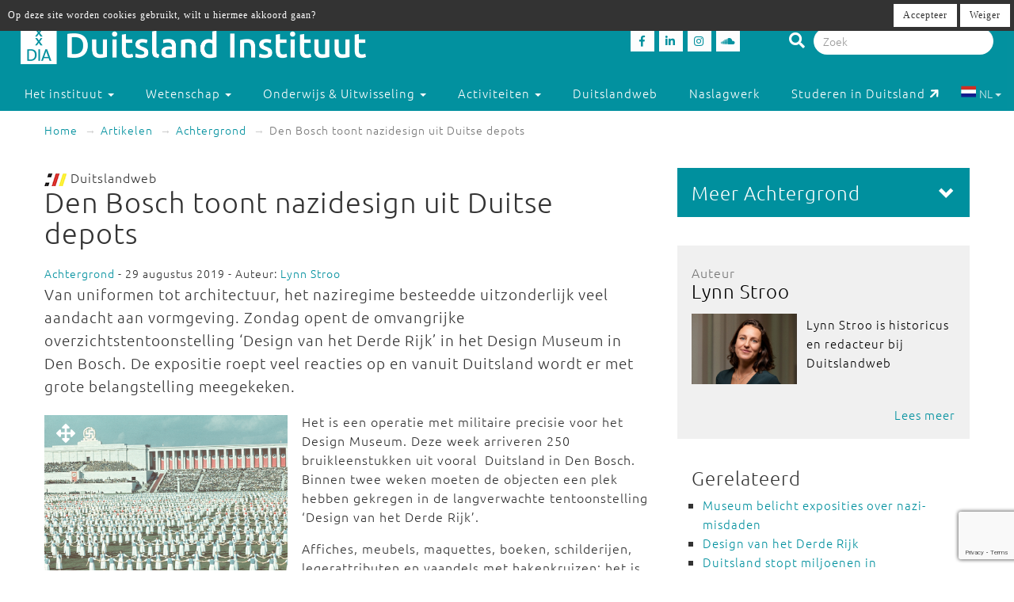

--- FILE ---
content_type: text/html; charset=utf-8
request_url: https://duitslandinstituut.nl/artikel/33111/den-bosch-toont-nazidesign-uit-duitse-depots
body_size: 16550
content:
<!DOCTYPE html>
<html lang="nl">
<head>
	<meta charset="utf-8">
    <meta name="google-site-verification" content="-7dz8AJLcsXu4tJlITqT8IMPUDElpFBGB6Qpz_-TcWk" />
    <meta name="viewport" content="height=device-height, width=device-width, initial-scale=1.0, maximum-scale=1.0, user-scalable=no">        
    <!--

    @
    @@
    @@           @@       @@@@@   @@  @@@@@@  @@     @@     @@     @@    @@
    @@@          @@@@     @@  @@  @@  @@@@@@  @@@   @@@    @@@@    @@@   @@
    @@@ @@@@@@@@ @@       @@  @@  @@    @@    @@@@ @@@@   @@  @@   @@@@  @@
    @@@@@@@@@@@@@@@       @@@@@   @@    @@    @@ @ @ @@  @@@@@@@@  @@ @@ @@
    @@ @@@@@@@@@ @@       @@  @@  @@    @@    @@ @@@ @@  @@@@@@@@  @@  @@@@
    @@@  @@@@@  @@@       @@  @@  @@    @@    @@  @  @@  @@    @@  @@   @@@
    @@@@@@@@@@@@@@@       @@@@@   @@    @@    @@     @@  @@    @@  @@    @@
     @@   @@@   @@
      @@@     @@@
        @@@@@@@           - powered by TrafficTower CMS  -  www.bitman.nl -

    -->

    <title>Den Bosch toont nazidesign uit Duitse depots - Duitsland Instituut</title>

            <meta name="description" content="Bijna opent de veelbesproken expositie 'Design van het Derde Rijk' in Den Bosch. Ook in Duitsland kijken ze mee. ">
    
    <meta name="generator" content="TrafficTower">
    <link rel="author" type="text/html" href="http://www.bitman.nl/">

        <meta property="og:url" content="https://duitslandinstituut.nl/artikel/33111/den-bosch-toont-nazidesign-uit-duitse-depots">
    <meta property="og:site_name" content="Duitsland Instituut">
    <meta property="og:title" content="Den Bosch toont nazidesign uit Duitse depots">
    <meta property="og:type" content="article">
            <meta property="og:description" content="Bijna opent de veelbesproken expositie 'Design van het Derde Rijk' in Den Bosch. Ook in Duitsland kijken ze mee. ">
                <meta property="og:image" content="https://duitslandinstituut.nl/assets/upload/artikel/Achtergrond/Design-van-het-Derde-Rijk.-Bund-Deutscher-Maedel-danst-tijdens-de-Reichsparteitag-1938_800_Hugo-Jaeger-Getty-Images.jpg?v=1">
    
                <link rel="apple-touch-icon" href="https://duitslandinstituut.nl/assets/upload/Logo's/Duitsland-Instituut-Amsterdam-Logo-Zwart.png?v=1">
    
        <link rel="alternate" title="RSS Feed" href="https://duitslandinstituut.nl/rss" type="application/rss+xml">
    <link rel="alternate" title="Agenda RSS Feed" href="https://duitslandinstituut.nl/rss/agenda" type="application/rss+xml">

	<link rel="icon" type="image/png" sizes="32x32" href="https://duitslandinstituut.nl/assets/img/favicon-32x32.png?v=1">
	<link rel="icon" type="image/png" sizes="96x96" href="https://duitslandinstituut.nl/assets/img/favicon-96x96.png?v=1">
	<link rel="icon" type="image/png" sizes="16x16" href="https://duitslandinstituut.nl/assets/img/favicon-16x16.png?v=1">

        <link rel="stylesheet" href="https://duitslandinstituut.nl/assets/css/bootstrap.min.css?v=1">
    <link rel="stylesheet" href="https://duitslandinstituut.nl/assets/css/fancybox/jquery.fancybox.css?v=1">
    <link rel="stylesheet" href="https://duitslandinstituut.nl/assets/css/fonts.css?v=1">
    <link rel="stylesheet" href="https://duitslandinstituut.nl/assets/css/font-awesome.min.css?v=1">

    <link rel="stylesheet" href="https://duitslandinstituut.nl/assets/css/screen.min.css?v=1" media="screen">
    <link rel="stylesheet" href="https://duitslandinstituut.nl/assets/css/tablet.min.css?v=1" media="screen and (min-width: 768px) and (max-width: 991px)">
    <link rel="stylesheet" href="https://duitslandinstituut.nl/assets/css/mobile.min.css?v=1" media="screen and (max-width: 767px)">
    <link rel="stylesheet" href="https://duitslandinstituut.nl/assets/css/print.min.css?v=1" media="print">
    <link rel="stylesheet" href="https://duitslandinstituut.nl/assets/css/screen_2020.min.css?v=1" media="screen">
    <link rel="stylesheet" href="https://duitslandinstituut.nl/assets/css/tablet_2020.min.css?v=1" media="screen and (min-width: 768px) and (max-width: 991px)">
    <link rel="stylesheet" href="https://duitslandinstituut.nl/assets/css/mobile_2020.min.css?v=1" media="screen and (max-width: 767px)">

    <link rel="stylesheet" href="https://use.fontawesome.com/releases/v5.7.2/css/all.css" integrity="sha384-fnmOCqbTlWIlj8LyTjo7mOUStjsKC4pOpQbqyi7RrhN7udi9RwhKkMHpvLbHG9Sr" crossorigin="anonymous">

    
            	<style>
			#comments .comment-indent {
	margin-left: 30px;
}

/* temp */
#comments textarea, #comments-form textarea {
	width: 100%;
	box-sizing: border-box;
	-moz-box-sizing: border-box;
}
#comments .comment {
	margin-top: 20px;
}

#comments .comment-actions {
	border-top: 1px solid #ccc;
	padding: 5px 0;
}

#comments .icon-flag {
	cursor: pointer;
}#cookielaw_banner{
	position: fixed;
	top: 0px;
	left: 0px;
	width: 100%;
	background-color: rgb(51, 51, 51);
	color: rgb(255, 255, 255);
	font-family: verdana;
	font-size: 12px;
	z-index: 100;
}

#cookielaw_banner .cookielaw_message{
	padding: 7px 0 0 10px;
	float: left;
	width: 70%;
	margin: 0px;
	text-align: 
}

#cookielaw_banner .cookielaw_control{
	float: right;
	width: 25%;
	text-align: right;
	padding: 5px 5px 5px 0;
}

#cookielaw_banner .cookielaw_control a {
	font-size: 12px;
	border-radius: 0;
}		</style>
    
</head>
<body id="top">

<div class="wrapper">

	
<header>
	<div class="header container-fluid">

		<div class="row">

			<div class="col-md-6 col-sm-5 col-xs-12">
				<div class="logo">
					<a href="https://duitslandinstituut.nl/" title="Ga naar de homepage"><img alt="Duitsland Instituut" src="/assets/upload/Logo's/dia_logo.png"></a>
				</div>
			</div>
			<div class="col-md-3 col-sm-3 col-xs-7">
				<div class="social-media">
											<a href="http://www.facebook.com/duitslandinstituut" target="_blank" title="Duitsland Instituut op Facebook">
						<div class="social-media-item">
							<i class="fab fa-facebook-f"></i>

						</div>
						</a>
																<a href="https://nl.linkedin.com/company/duitsland-instituut-amsterdam" target="_blank" title="Duitsland Instituut op LinkedIn">
						<div class="social-media-item">
							<i class="fab fa-linkedin-in"></i>

						</div>
						</a>
																<a href="https://www.instagram.com/duitslandinstituutamsterdam" target="_blank" title="Duitsland Instituut op Instagram">
						<div class="social-media-item">
							<i class="fab fa-instagram"></i>

						</div>
						</a>
																<a href="https://soundcloud.com/duitslandinstituut" target="_blank" title="Duitsland Instituut op Soundcloud">
						<div class="social-media-item">
							<i class="fab fa-soundcloud"></i>

						</div>
						</a>
					
				</div>
			</div>

			<div class="col-md-3 col-sm-4 col-sm-push-0 col-xs-6 col-xs-push-6">
				<div class="search-bar">
					<form method="get" action="https://duitslandinstituut.nl/zoeken#top">
						<i class="fa fa-search"></i>
						<input type="hidden" name="sorteer_chronologisch" value="1">
						<input name="q" type="search" class="form-control" placeholder="Zoek" value="">
					</form>
				</div>
			</div>
		</div>
				<div class="row">

			<nav class="navbar" role="navigation">
				<div class="navbar-header col-xs-4 col-xs-pull-8">
					<button type="button" class="navbar-toggle pull-left" data-toggle="collapse" data-target="#navbar-collapse-1">
						<nobr>Menu &darr;</nobr>
					</button>
				</div>

				<div class="clearfix"></div>

				<div class="collapse navbar-collapse col-xs-12" id="navbar-collapse-1">
					<ul class="nav navbar-nav">

						
							
								

								<li class="dropdown">
									<a href="https://duitslandinstituut.nl/over-het-instituut" class="dropdown-toggle" data-toggle="dropdown" role="button" aria-haspopup="true" aria-expanded="false">
										Het instituut <span class="caret"></span>
									</a>		

									<ul class="dropdown-menu">
																					<!-- Beetje overbodig maar just to be shure... -->
																							<li>
													<a href="https://duitslandinstituut.nl/over-ons">
														Over ons													</a>
												</li>
																																<!-- Beetje overbodig maar just to be shure... -->
																							<li>
													<a href="https://duitslandinstituut.nl/medewerkers">
														Medewerkers													</a>
												</li>
																																<!-- Beetje overbodig maar just to be shure... -->
																							<li>
													<a href="https://duitslandinstituut.nl/vacatures-en-stages">
														 Vacatures en stages													</a>
												</li>
																																<!-- Beetje overbodig maar just to be shure... -->
																							<li>
													<a href="https://duitslandinstituut.nl/nieuwsbrieven">
														Nieuwsbrieven													</a>
												</li>
																																<!-- Beetje overbodig maar just to be shure... -->
																							<li>
													<a href="https://duitslandinstituut.nl/in-de-media">
														In de media													</a>
												</li>
																																<!-- Beetje overbodig maar just to be shure... -->
																							<li>
													<a href="https://duitslandinstituut.nl/publicaties">
														Publicaties													</a>
												</li>
																																<!-- Beetje overbodig maar just to be shure... -->
																							<li>
													<a href="https://duitslandinstituut.nl/diversiteit-inclusie">
														Diversiteit & Inclusie													</a>
												</li>
																																<!-- Beetje overbodig maar just to be shure... -->
																							<li>
													<a href="https://duitslandinstituut.nl/contact-en-route">
														Contact en route													</a>
												</li>
																																<!-- Beetje overbodig maar just to be shure... -->
																							<li>
													<a href="https://duitslandinstituut.nl/nieuwe-pagina-17">
														<span class="glyphicon glyphicon-chevron-right"></span> Meer ...													</a>
												</li>
																															
									</ul>																	
								</li>

													
							
								

								<li class="dropdown">
									<a href="https://duitslandinstituut.nl/wetenschap" class="dropdown-toggle" data-toggle="dropdown" role="button" aria-haspopup="true" aria-expanded="false">
										Wetenschap <span class="caret"></span>
									</a>		

									<ul class="dropdown-menu">
																					<!-- Beetje overbodig maar just to be shure... -->
																							<li>
													<a href="https://duitslandinstituut.nl/wetenschappelijk-programma">
														Wetenschap uitgelicht													</a>
												</li>
																																<!-- Beetje overbodig maar just to be shure... -->
																							<li>
													<a href="https://duitslandinstituut.nl/medewerkers-onderzoek">
														 Medewerkers wetenschap													</a>
												</li>
																																<!-- Beetje overbodig maar just to be shure... -->
																							<li>
													<a href="https://duitslandinstituut.nl/duitslandstudies-studeren">
														Duitslandstudies													</a>
												</li>
																																<!-- Beetje overbodig maar just to be shure... -->
																							<li>
													<a href="https://duitslandinstituut.nl/graduiertenkolleg2">
														Graduiertenkolleg													</a>
												</li>
																																<!-- Beetje overbodig maar just to be shure... -->
																							<li>
													<a href="https://duitslandinstituut.nl/platform-duitse-geschiedenis">
														Platform Duitse Geschiedenis													</a>
												</li>
																																<!-- Beetje overbodig maar just to be shure... -->
																							<li>
													<a href="https://duitslandinstituut.nl/beurzen-voor-verblijf-in-duitsland">
														Beurzen voor een verblijf in Duitsland													</a>
												</li>
																																<!-- Beetje overbodig maar just to be shure... -->
																							<li>
													<a href="https://duitslandinstituut.nl/amsterdam-german-studies-lectures">
														Amsterdam German Studies Lectures													</a>
												</li>
																																<!-- Beetje overbodig maar just to be shure... -->
																							<li>
													<a href="https://duitslandinstituut.nl/meer">
														<span class="glyphicon glyphicon-chevron-right"></span> Meer ...													</a>
												</li>
																															
									</ul>																	
								</li>

													
							
								

								<li class="dropdown">
									<a href="https://duitslandinstituut.nl/voortgezet-onderwijs" class="dropdown-toggle" data-toggle="dropdown" role="button" aria-haspopup="true" aria-expanded="false">
										Onderwijs & Uitwisseling <span class="caret"></span>
									</a>		

									<ul class="dropdown-menu">
																					<!-- Beetje overbodig maar just to be shure... -->
																							<li>
													<a href="https://duitslandinstituut.nl/scholierenprojecten">
														Scholierenprojecten													</a>
												</li>
																																<!-- Beetje overbodig maar just to be shure... -->
																							<li>
													<a href="https://duitslandinstituut.nl/docentenprogrammas">
														Docentenprogramma's													</a>
												</li>
																																<!-- Beetje overbodig maar just to be shure... -->
																							<li>
													<a href="https://duitslandinstituut.nl/lesideeen">
														Lesideeën													</a>
												</li>
																																<!-- Beetje overbodig maar just to be shure... -->
																							<li>
													<a href="https://duitslandinstituut.nl/fruhstucksei">
														Frühstücksei													</a>
												</li>
																																<!-- Beetje overbodig maar just to be shure... -->
																							<li>
													<a href="https://duitslandinstituut.nl/dia-akademie">
														DIA-Akademie													</a>
												</li>
																																<!-- Beetje overbodig maar just to be shure... -->
																							<li>
													<a href="https://duitslandinstituut.nl/profielwerkstuk-over-duitsland">
														Profielwerkstuk Duits & Duitsland													</a>
												</li>
																																<!-- Beetje overbodig maar just to be shure... -->
																							<li>
													<a href="https://duitslandinstituut.nl/duits-studeren">
														Duits studeren													</a>
												</li>
																																<!-- Beetje overbodig maar just to be shure... -->
																							<li>
													<a href="https://duitslandinstituut.nl/docent-duits-worden">
														Docent Duits worden													</a>
												</li>
																																<!-- Beetje overbodig maar just to be shure... -->
																							<li>
													<a href="https://duitslandinstituut.nl/studie-in-duitsland">
														Studeren in Duitsland													</a>
												</li>
																																<!-- Beetje overbodig maar just to be shure... -->
																							<li>
													<a href="https://duitslandinstituut.nl/nieuwe-pagina-19">
														<span class="glyphicon glyphicon-chevron-right"></span> Meer ...													</a>
												</li>
																															
									</ul>																	
								</li>

													
							
								

								<li class="dropdown">
									<a href="https://duitslandinstituut.nl/activiteiten" class="dropdown-toggle" data-toggle="dropdown" role="button" aria-haspopup="true" aria-expanded="false">
										Activiteiten <span class="caret"></span>
									</a>		

									<ul class="dropdown-menu">
																					<!-- Beetje overbodig maar just to be shure... -->
																							<li>
													<a href="https://duitslandinstituut.nl/agenda">
														Agenda													</a>
												</li>
																																<!-- Beetje overbodig maar just to be shure... -->
																							<li>
													<a href="https://duitslandinstituut.nl/deutsches-kino">
														Deutsches Kino													</a>
												</li>
																																<!-- Beetje overbodig maar just to be shure... -->
																							<li>
													<a href="https://duitslandinstituut.nl/podcasts">
														DIAudio: onze podcasts													</a>
												</li>
																																<!-- Beetje overbodig maar just to be shure... -->
																							<li>
													<a href="https://duitslandinstituut.nl/nederlands-duitse-cultuurdialogen">
														Nederlands-Duitse cultuurdialogen													</a>
												</li>
																																<!-- Beetje overbodig maar just to be shure... -->
																							<li>
													<a href="https://duitslandinstituut.nl/sprachstammtisch-duits">
														Sprachstammtisch													</a>
												</li>
																																<!-- Beetje overbodig maar just to be shure... -->
																							<li>
													<a href="https://duitslandinstituut.nl/sturm-und-drang">
														Sturm und Drang													</a>
												</li>
																																<!-- Beetje overbodig maar just to be shure... -->
																							<li>
													<a href="https://duitslandinstituut.nl/graduiertenkolleg-dia">
														Graduiertenkolleg													</a>
												</li>
																																<!-- Beetje overbodig maar just to be shure... -->
																							<li>
													<a href="https://duitslandinstituut.nl/agsl">
														Amsterdam German Studies Lectures													</a>
												</li>
																																<!-- Beetje overbodig maar just to be shure... -->
																							<li>
													<a href="https://duitslandinstituut.nl/nieuwe-pagina-14">
														<span class="glyphicon glyphicon-chevron-right"></span> Meer ...													</a>
												</li>
																															
									</ul>																	
								</li>

													
							
															<li class=""><a href="https://duitslandinstituut.nl/themas">Duitslandweb</a></li>
													
							
															<li class=""><a href="https://duitslandinstituut.nl/naslagwerken">Naslagwerk</a></li>
													
						<li><a href="http://www.studereninduitsland.nl" title="Duitslanddesk" target="_blank">Studeren in Duitsland<span class="duitslanddesk-icon"></span></a></li>
						
						<li class="dropdown languages-chooser hidden-xs">
																
										
																			<button class="btn dropdown-toggle" data-toggle="dropdown">
											<img src="https://duitslandinstituut.nl/assets/img/language_nl.svg?v=1" alt="nl">
											NL											<span class="caret"></span>
										</button>
										
										
									
										
										
																			<div class="dropdown-menu">
											<a href="https://duitslandinstituut.nl/de" class="dropdown-item">
												<img src="https://duitslandinstituut.nl/assets/img/language_de.svg?v=1" alt="de">
												DE											</a>
										</div>
										
																					</li>

					</ul>

				</div>
				
			</nav>

		</div>

	</div></header>
	<div class="content container-fluid">

		
	<ol class="breadcrumb hidden-xs">
									<li><a href="https://duitslandinstituut.nl/">Home</a></li>
												<li><a href="https://duitslandinstituut.nl/artikelen">Artikelen</a></li>
																							<li><a href="https://duitslandinstituut.nl/artikelen/?categorie=achtergrond">Achtergrond</a></li>
						
					<li class="active">Den Bosch toont nazidesign uit Duitse depots</li>
										</ol>
	<div class="visible-xs">
		<br><br>
	</div>

		<div class="row">
			<div class="col-md-8 col-sm-7">
				<article>
					<div class="article">
																																					<img src="https://duitslandinstituut.nl/assets/img/logo-duitslandweb.png?v=1" alt="Duitslandweb logo" class="img-inline">&nbsp;Duitslandweb
<h1>
	Den Bosch toont nazidesign uit Duitse depots	</h1><span class="small">
			<a href="https://duitslandinstituut.nl/artikelen/?categorie=achtergrond" title="Achtergrond">Achtergrond</a> - 29 augustus 2019	
			- Auteur:
					<a href="https://duitslandinstituut.nl/medewerker/2/lynn-stroo" title="Lynn Stroo">Lynn Stroo</a>			
</span>

	<div class="intro"><p>Van uniformen tot architectuur, het naziregime besteedde uitzonderlijk veel aandacht aan vormgeving. Zondag opent de omvangrijke overzichtstentoonstelling ‘Design van het Derde Rijk’ in het Design Museum in Den Bosch. De expositie roept veel reacties op en vanuit Duitsland wordt er met grote belangstelling meegekeken.</p></div>


<div class="clearfix"></div>


	<div class="lead-image">

	<a class="fancybox" rel="fancybox-group" href="/assets/upload/artikel/Achtergrond/Design-van-het-Derde-Rijk.-Bund-Deutscher-Maedel-danst-tijdens-de-Reichsparteitag-1938_800_Hugo-Jaeger-Getty-Images.jpg" title="Bund Deutscher Mädel, 1938">

		<div style="position:absolute;padding:15px;"><span style="color:white;font-size:24px;" ><i class="fas fa-arrows-alt"></i></span></div>

		<img src="/assets/upload/artikel/Achtergrond/Design-van-het-Derde-Rijk.-Bund-Deutscher-Maedel-danst-tijdens-de-Reichsparteitag-1938_800_Hugo-Jaeger-Getty-Images.jpg" alt="Den Bosch toont nazidesign uit Duitse depots">

	</a>

			&copy; Hugo Jaeger Getty Images<br>
	
	De Bund Deutscher Mädel danst tijdens de Reichsparteitag in 1938
</div>

	<div class="body"><p>Het is een operatie met militaire precisie voor het Design Museum. Deze week arriveren 250 bruikleenstukken uit vooral  Duitsland in Den Bosch. Binnen twee weken moeten de objecten een plek hebben gekregen in de langverwachte tentoonstelling ‘Design van het Derde Rijk’. </p>
<p>Affiches, meubels, maquettes, boeken, schilderijen, legerattributen en vaandels met hakenkruizen; het is een greep uit de objecten die te zien zullen zijn. Hoe je het design van het Derde Rijk (1933-1945) precies moet definiëren, vindt museumdirecteur en conservator Timo de Rijk een lastige vraag. Hij spreekt liever niet van nazi-design, want, “de nazi’s maakten ook gretig gebruik van vormgevingen die al bestonden”. </p>
<p>Het museum wil juist laten zien dat er veel soorten vormgevingen werden gebruikt. De nazi's omarmden zowel de klassieke tijd als de moderne technologie. “Van classicistische architectuur en folklore tot de <em>Volksempfänger</em> (radio). De nazi’s waren heel toekomstgericht. Dat was natuurlijk ook de aantrekkingskracht voor de bevolking, de belofte dat alles beter werd. Burgers werden verleid en meegesleept. Die betovering heeft gewerkt. Vaak wordt gedacht dat het nazisme een tactiek was, maar het werd ook sterk gevoeld in Duitsland. Dat vind ik beangstigend. Het laat zien dat cultuur een kwaadaardig instrument kan zijn.”</p>
<div class="message_box"><strong>De tentoonstelling 'Design van het Derde Rijk'</strong><br />is te zien van 8 september tot en met 19 januari in het <a title="designmuseum.nl" href="https://designmuseum.nl/?gclid=EAIaIQobChMI3YWh462o5AIVx-d3Ch3fPwrKEAAYASAAEgI7EPD_BwE" target="_blank">Design Museum Den Bosch</a></div>
<h3>Struinen in de depots</h3>
<p>Toen De Rijk en gastcurator Almar Seinen met hun plannen in Duitsland aanklopten, kregen ze tot hun verrassing volledige medewerking. “Eerlijk gezegd dacht ik dat het veel lastiger zou zijn om de stukken uit Duitse musea te lenen”, vertelt De Rijk. “De objecten die we zochten hebben natuurlijk allemaal een beladen geschiedenis. Niet alles wordt getoond in Duitsland, spullen liggen vaak opgeborgen.” </p>
<div class="streamer"><strong>Het Deutsches Historisches Museum in Berlijn leende 22 objecten uit aan Den Bosch, waarvan 21 uit het depot<br /></strong></div>
<p>Voorzichtigheid was er wel aan de Duitse kant. De twee Nederlanders mochten overal in de Duitse depots struinen, maar pas nadat ze hun plannen uitgebreid aan de Duitse collega’s hadden voorgelegd. “Ze wilden natuurlijk uitsluiten dat het een Hitler-verering zou worden. Volgens hun richtlijnen mogen er bijvoorbeeld geen portretten van Hitler omlijst met een spotlight erop aan de muur hangen. Het moet een documentatie zijn, geen eerbetoon.” </p>
<p>De Duitse musea die objecten uitleenden wilden bovendien absoluut niet als partner van de tentoonstelling worden vermeld. “Zoiets dergelijks had een journalist hier in Nederland geschreven en toen trokken ze in Duitsland meteen aan de bel. Ze houden het goed in de gaten.”  </p>
<h3>Provocerende titel</h3>
<p>Het Deutsches Historisches Museum (DHM) in Berlijn leende 22 objecten uit aan Den Bosch. Eén daarvan komt uit de permanente tentoonstelling, de rest uit het depot, zoals een dressoir uit Hitlers werkkamer, een speciale uitgave van ‘Mein Kampf’ en twee hakenkruisvlaggen. “We konden ons vinden in het concept van het Design Museum”, licht Fritz Backhaus, hoofd van de afdeling collecties van het DHM, telefonisch toe. Zelf heeft dat museum een enorme historische collectie. Ongeveer een vijfde van de objecten uit de permanente tentoonstelling is uit de nazitijd.</p>
<p><img style="float: left;" src="/assets/upload/artikel/Achtergrond/Design-van-het-Derde-Rijk-Verkiezingsposter-NSDAP-1932_800_Muenchner-Stadtmuseum-Sammlung-Reklamekunst.jpg" alt="Verkiezingsposter NSDAP 1932 Afb.: Münchner Stadtmuseum Sammlung Reklamekunst" width="280" height="407" />Backhaus: “De titel ‘Design van het Derde Rijk’ vind ik provocerend, want het gaat natuurlijk om objecten die dienden om een racistisch wereldbeeld te verspreiden. Maar de inhoud is goed doordacht, gericht op toelichting en verduidelijking. Het laat zien hoe de nazistische ideologie verweven was in het dagelijks leven en welke consequenties het had, namelijk de Holocaust.” </p>
<p>Bovendien ziet Backhaus het als een plicht voor een open instelling met zo’n grote historische collectie als het DHM om objecten uit te lenen. Duitse musea laten vaak stukken uit de collectie van het DHM zien, legt hij uit, bijvoorbeeld bij museumprojecten over nazipropaganda of nazikunst. “Maar de blik op design alleen is nieuw.”</p>
<p>Volgens De Rijk is er vanuit Duitsland veel belangstelling voor hoe de tentoonstelling in Nederland zal vallen. “Toen wij als klein Nederlands museum aanklopten - ze hebben vast op de kaart moeten opzoeken waar Den Bosch ligt - deden ze echt moeite voor ons. Ze hebben het niet met zoveel woorden gezegd, maar ik proefde bij hen wel een beetje: laat ze het maar eerst eens in Nederland proberen, zo’n overzichtstentoonstelling.” </p>
<h3>Duits dilemma</h3>
<p>In Duitsland zitten ze met een groot dilemma, stelt De Rijk: “Alles wat Duitse musea over het nazisme zeggen, gaat over hun eigen wortels, hun eigen ouders en grootouders. Tonen ze te veel, neigt het naar waardering, laten ze te weinig zien, krijgen ze het verwijt dat ze het wegstoppen. Ze kunnen het nooit goed doen.”</p>
<p>Al sinds de aankondiging maakt de tentoonstelling in Den Bosch veel reacties los. Tegenstanders vrezen dat nazi-kunst wordt verheerlijkt en dat de expositie <a title="Omroep Brabant" href="https://www.omroepbrabant.nl/nieuws/3040719/Protest-tegen-nazi-kunst-in-Design-Museum-Den-Bosch-Geen-nazi-propaganda-in-museum" target="_blank">neonazi’s zal aantrekken</a>. Sommigen vinden ook <a title="Omroep Brabant" href="https://www.omroepbrabant.nl/nieuws/3019912/Beladen-expositie-over-nazi-design-opent-vlak-bij-Joodse-synagoge" target="_blank">de locatie ongemakkelijk</a>. Tegenover het museum was ooit een synagoge, nu is er een monument ter nagedachtenis van 293 Joodse Bosschenaren die in de vernietigingskampen zijn vermoord. </p>
<p>De Rijk ontving ook een paar mails waarin hij voor nazi werd uitgemaakt. “Zulk gescheld maakt een discussie onmogelijk, terwijl we debat juist toejuichen. Natuurlijk laten we de objecten niet zonder commentaar zien, we willen het onderwerp goed uitlichten. Bovendien hebben we nauw contact met de Joodse gemeenschap hier. Het is niet de bedoeling dat wij als museum de bezoeker een klap in het gezicht geven. Het is juist de geschiedenis zelf die een klap in het gezicht geeft, zeker als je naar buiten stapt en oog in oog staat met het herinneringsmonument.”</p>
<div class="streamer"><strong>'Alles wat Duitse musea over het nazisme zeggen, gaat over hun eigen wortels, hun eigen ouders en grootouders. Ze kunnen het nooit goed doen'</strong></div>
<p>De tentoonstelling, die beide zalen van het Design Museum beslaat, is chronologisch opgebouwd. De Rijk: “Het begint bij de eerste tekenen van het nazisme. Zo is er een <em>Stahlhelm</em> uit 1919 te zien, met een zelf geschilderd hakenkruis erop. Hij is afkomstig van de Marinebrigade Ehrhardt, een elite-vrijkorps dat vlak na de Eerste Wereldoorlog al het hakenkruis als symbool gebruikte, ver voor de NSDAP (de partij van Hitler) dat deed. Het was toen nog huis-tuin-en-keuken-vormgeving, en daarom een veelzeggend item.” De Rijk vindt de helm een pronkstuk in de collectie. “Ook omdat het lastig was om hem te krijgen, het  object zit namelijk in de permanente tentoonstelling van het Deutsches Historisches Museum in Berlijn. Na lang onderhandelen hebben ze het ons gegund.” </p>
<h3>Holocaust</h3>
<p>De tentoonstelling eindigt met een verwijzing naar de Holocaust. Het laatste item is een tekening van een joodse gevangene die gevlucht is uit concentratiekamp Treblinka. “We hebben er bewust voor gekozen het laatste woord niet aan de nazi’s te geven.”  </p>
<p>Of de overzichtstentoonstelling over het design van het Derde Rijk ooit in Duitsland kan worden getoond? Fritz Backhaus van het DHM sluit het niet uit. “Het zou kunnen, al hangt het helemaal af van de opzet, de objecten en context erbij.” Hij wil zeker aankomende maand naar Den Bosch komen om de tentoonstelling met eigen ogen te zien. “Ik ben heel nieuwsgierig hoe ze het concept tot uitvoering hebben gebracht.”</p></div>

<div class="clearfix"></div>

<div class="tags">
	<small>
		Tags:
				 <a href="https://duitslandinstituut.nl/zoeken?tags=Adolf Hitler" title="Adolf Hitler">Adolf Hitler</a>, <a href="https://duitslandinstituut.nl/zoeken?tags=architectuur" title="architectuur">architectuur</a>, <a href="https://duitslandinstituut.nl/zoeken?tags=Tweede Wereldoorlog" title="Tweede Wereldoorlog">Tweede Wereldoorlog</a>, <a href="https://duitslandinstituut.nl/zoeken?tags=kunst" title="kunst">kunst</a>, <a href="https://duitslandinstituut.nl/zoeken?tags=cultuur" title="cultuur">cultuur</a>, <a href="https://duitslandinstituut.nl/zoeken?tags=design" title="design">design</a>, <a href="https://duitslandinstituut.nl/zoeken?tags=Geschiedenis" title="Geschiedenis">Geschiedenis</a>, <a href="https://duitslandinstituut.nl/zoeken?tags=Deutsches Historisches Museum" title="Deutsches Historisches Museum">Deutsches Historisches Museum</a>, <a href="https://duitslandinstituut.nl/zoeken?tags=tentoonstelling" title="tentoonstelling">tentoonstelling</a>, <a href="https://duitslandinstituut.nl/zoeken?tags=nazi" title="nazi">nazi</a>, <a href="https://duitslandinstituut.nl/zoeken?tags=museum" title="museum">museum</a>, <a href="https://duitslandinstituut.nl/zoeken?tags=Derde Rijk" title="Derde Rijk">Derde Rijk</a>, <a href="https://duitslandinstituut.nl/zoeken?tags=Design Museum" title="Design Museum">Design Museum</a>, <a href="https://duitslandinstituut.nl/zoeken?tags=Den Bosch" title="Den Bosch">Den Bosch</a>, <a href="https://duitslandinstituut.nl/zoeken?tags=nazisme" title="nazisme">nazisme</a>	</small>
</div>
<div class="share">

	<div class="share-btn share-btn-print" title="Print deze pagina"><span class="fa fa-lg fa-print"></span></div>
	<span class="share-btn share-btn-pdf" data-href="https://duitslandinstituut.nl/artikel/pdf/33111" title="Download deze pagina"><span class="fa fa-lg fa-file-pdf-o"></span></span>
	<div class="share-btn share-btn-social" data-provider="facebook" data-url="https://duitslandinstituut.nl/artikel/33111/den-bosch-toont-nazidesign-uit-duitse-depots" title="Deel op Facebook"><span class="fab fa-facebook-f"></span></div>
	<div class="share-btn share-btn-social" data-provider="linkedin" data-url="https://duitslandinstituut.nl/artikel/33111/den-bosch-toont-nazidesign-uit-duitse-depots" title="Deel op LinkedIn"><span class="fab fa-linkedin-in"></span></div>

	<div class="clearfix"></div>

</div>
<div id="comments">

	<h2>Reacties</h2>

	
		<div class="comment comment-level0" id="comment8544" data-id="8544" data-hash="artikel%2F33111%2Fden-bosch-toont-nazidesign-uit-duitse-depots%3Fpermalink%3D0-8544%23comment8544">
	
	<div class="pull-right">
											</div>

	<strong>Drs Roger Thomas</strong>

	
	 - <em>9 september 2019 09:47</em>

			<p class="comment-view">Als historicus vind ik het een interessante tentoonstelling. De Nazi's waren ook de eersten die gebruik maakten van de moderne massamedia.De film van Leni Rieffenstahl is een goed voorbeeld. Op grote partijbijeenkomsten zorgde architect Speer voor de vormgeving.Hitler  zelf werd ooit afgewezen op de beroemde kunstacademie in Wenen. Vormgeving en de invloed ervan was hem niet vreemd. </p>
		<div class="comment-edit" style="display:none;" id="commentformedit8544">

	<form action="https://duitslandinstituut.nl/comment/submit_comment_edit" role="form" method="post" accept-charset="utf-8"><div style="display:none">
<input type="hidden" name="csrf_btmn" value="b016e75699f1ef3746197b9764fe14c2" />
</div>		
		<input type="hidden" name="form_type" value="edit" />
		<input type="hidden" name="id" value="8544" />
		<input type="hidden" name="current_url" value="artikel/33111/den-bosch-toont-nazidesign-uit-duitse-depots" />
		
		<div class="form-group">
			<div class="controls">
				<textarea maxlength="500" name="comment" class="form-control" rows="5">Als historicus vind ik het een interessante tentoonstelling. De Nazi's waren ook de eersten die gebruik maakten van de moderne massamedia.De film van Leni Rieffenstahl is een goed voorbeeld. Op grote partijbijeenkomsten zorgde architect Speer voor de vormgeving.Hitler  zelf werd ooit afgewezen op de beroemde kunstacademie in Wenen. Vormgeving en de invloed ervan was hem niet vreemd. </textarea>
				<div class="text-right"><small>Maximaal 500 tekens toegestaan</small></div>
				<span class="help-block"></span>
			</div>
		</div>

		<div class="form-group">
			<button class="btn btn-success" type="submit">Wijziging opslaan</button>
		</div>

	</form>

</div>
			
	<div class="comment-actions">
							
						
									<span class="btn-link btn_reply">Reageer</span>

												</div>

			<div class="sub-comments-form comment-indent" style="display:none;">
			
<div class="comment-form" id="commentform8544">

		
	<form action="https://duitslandinstituut.nl/comment/submit_comment" method="post" accept-charset="utf-8" id="commentform8544form" role="form"><div style="display:none">
<input type="hidden" name="csrf_btmn" value="b016e75699f1ef3746197b9764fe14c2" />
</div>
		<input type="hidden" name="form_type" value="add" />
		<input type="hidden" name="content_type" value="article" />
		<input type="hidden" name="content_id" value="33111" />
		<input type="hidden" name="current_url" value="artikel/33111/den-bosch-toont-nazidesign-uit-duitse-depots" />
		<input type="hidden" name="page_slug" value="_PAGE_/33111/den-bosch-toont-nazidesign-uit-duitse-depots" />
		<input type="hidden" name="page_id" value="2156" />
		<input type="hidden" name="parent_id" value="8544" />
		<input type="hidden" name="ancestor_id" value="8544" />

		<div class="form-group">
			<label class="control-label" for="comment_comment">Reactie:</label>
			<textarea maxlength="500" id="comment_comment" name="comment" class="form-control" rows="5"></textarea>
			<div class="text-right"><small>Maximaal 500 tekens toegestaan</small></div>
			<span class="help-block"></span>	
		</div>

					<div class="form-group row">
				<label class="control-label col-sm-12" for="comment_name">Naam:</label>
				<div class="col-sm-6">
					<input type="text" id="comment_name" name="name" class="form-control" value="" />
					<span class="help-block"></span>
				</div>
				<div class="clearfix"></div>
			</div>

			<div class="form-group row">
				<label class="control-label col-sm-12" for="comment_email">E-mailadres:</label>
				<div class="col-sm-6">
					<input type="email" id="comment_email" name="email" class="form-control" value="" />
					<span class="help-block"></span>
				</div>
			</div>
		
		<div class="form-group">
			<button class="btn btn-success g-recaptcha" data-sitekey="6LfZ9jUUAAAAAOk2PyPjGW7u7ToZUuUlr-BEV7-U" data-callback="onSubmitReaction8544">Reactie plaatsen</button>
		</div>

	</form>
	<script src="https://www.google.com/recaptcha/api.js" async defer></script>
	<script>
		function onSubmitReaction8544(token) {
			document.getElementById("commentform8544form").submit();
		}
	</script>

</div>		</div>

		<div class="sub-comments">
					</div>
	</div>
<div class="comment comment-level0" id="comment8516" data-id="8516" data-hash="artikel%2F33111%2Fden-bosch-toont-nazidesign-uit-duitse-depots%3Fpermalink%3D0-8516%23comment8516">
	
	<div class="pull-right">
											</div>

	<strong>Christa</strong>

	
	 - <em>4 september 2019 09:01</em>

			<p class="comment-view">Ik denk dat er niks mis is met deze expositie.  Het is een onderdeel van onze geschiedenis en laat zien hoe een impact de juiste pr kan hebben. En de nazi's waren daar heel kundig in. En dat er aanhangers van het nazisme zich hier aan zullen verheerlijken?  Die kans is er maar ze worden dan wel zichtbaar.  En ze zullen zich toch wel verheerlijken want met www is alles te vinden.</p>
		<div class="comment-edit" style="display:none;" id="commentformedit8516">

	<form action="https://duitslandinstituut.nl/comment/submit_comment_edit" role="form" method="post" accept-charset="utf-8"><div style="display:none">
<input type="hidden" name="csrf_btmn" value="b016e75699f1ef3746197b9764fe14c2" />
</div>		
		<input type="hidden" name="form_type" value="edit" />
		<input type="hidden" name="id" value="8516" />
		<input type="hidden" name="current_url" value="artikel/33111/den-bosch-toont-nazidesign-uit-duitse-depots" />
		
		<div class="form-group">
			<div class="controls">
				<textarea maxlength="500" name="comment" class="form-control" rows="5">Ik denk dat er niks mis is met deze expositie.  Het is een onderdeel van onze geschiedenis en laat zien hoe een impact de juiste pr kan hebben. En de nazi's waren daar heel kundig in. En dat er aanhangers van het nazisme zich hier aan zullen verheerlijken?  Die kans is er maar ze worden dan wel zichtbaar.  En ze zullen zich toch wel verheerlijken want met www is alles te vinden.</textarea>
				<div class="text-right"><small>Maximaal 500 tekens toegestaan</small></div>
				<span class="help-block"></span>
			</div>
		</div>

		<div class="form-group">
			<button class="btn btn-success" type="submit">Wijziging opslaan</button>
		</div>

	</form>

</div>
			
	<div class="comment-actions">
							
						
									<span class="btn-link btn_reply">Reageer</span>

												</div>

			<div class="sub-comments-form comment-indent" style="display:none;">
			
<div class="comment-form" id="commentform8516">

		
	<form action="https://duitslandinstituut.nl/comment/submit_comment" method="post" accept-charset="utf-8" id="commentform8516form" role="form"><div style="display:none">
<input type="hidden" name="csrf_btmn" value="b016e75699f1ef3746197b9764fe14c2" />
</div>
		<input type="hidden" name="form_type" value="add" />
		<input type="hidden" name="content_type" value="article" />
		<input type="hidden" name="content_id" value="33111" />
		<input type="hidden" name="current_url" value="artikel/33111/den-bosch-toont-nazidesign-uit-duitse-depots" />
		<input type="hidden" name="page_slug" value="_PAGE_/33111/den-bosch-toont-nazidesign-uit-duitse-depots" />
		<input type="hidden" name="page_id" value="2156" />
		<input type="hidden" name="parent_id" value="8516" />
		<input type="hidden" name="ancestor_id" value="8516" />

		<div class="form-group">
			<label class="control-label" for="comment_comment">Reactie:</label>
			<textarea maxlength="500" id="comment_comment" name="comment" class="form-control" rows="5"></textarea>
			<div class="text-right"><small>Maximaal 500 tekens toegestaan</small></div>
			<span class="help-block"></span>	
		</div>

					<div class="form-group row">
				<label class="control-label col-sm-12" for="comment_name">Naam:</label>
				<div class="col-sm-6">
					<input type="text" id="comment_name" name="name" class="form-control" value="" />
					<span class="help-block"></span>
				</div>
				<div class="clearfix"></div>
			</div>

			<div class="form-group row">
				<label class="control-label col-sm-12" for="comment_email">E-mailadres:</label>
				<div class="col-sm-6">
					<input type="email" id="comment_email" name="email" class="form-control" value="" />
					<span class="help-block"></span>
				</div>
			</div>
		
		<div class="form-group">
			<button class="btn btn-success g-recaptcha" data-sitekey="6LfZ9jUUAAAAAOk2PyPjGW7u7ToZUuUlr-BEV7-U" data-callback="onSubmitReaction8516">Reactie plaatsen</button>
		</div>

	</form>
	<script src="https://www.google.com/recaptcha/api.js" async defer></script>
	<script>
		function onSubmitReaction8516(token) {
			document.getElementById("commentform8516form").submit();
		}
	</script>

</div>		</div>

		<div class="sub-comments">
					</div>
	</div>
<div class="comment comment-level0" id="comment8511" data-id="8511" data-hash="artikel%2F33111%2Fden-bosch-toont-nazidesign-uit-duitse-depots%3Fpermalink%3D0-8511%23comment8511">
	
	<div class="pull-right">
											</div>

	<strong>Erik den Houter</strong>

	
	 - <em>3 september 2019 20:34</em>

			<p class="comment-view">Ik kan mij niet voorstellen dat de verschijning van al het materiële niet getoond moet worden om gevoelens te sparen, lering is het hoofddoel, de geschiedenis is niet weg wanneer het begraven wordt.<br />
Wat mij kort maar flink stoorde was dat deze tentoonstelling zo leek op andere tentoonstellingen met onbeladen onderwerpen.<br />
Maak alle achtergrond (kast, muren, vloer, plafond) een afbeelding van alleen lijken, lijken, lijken. Materiaal genoeg.</p>
		<div class="comment-edit" style="display:none;" id="commentformedit8511">

	<form action="https://duitslandinstituut.nl/comment/submit_comment_edit" role="form" method="post" accept-charset="utf-8"><div style="display:none">
<input type="hidden" name="csrf_btmn" value="b016e75699f1ef3746197b9764fe14c2" />
</div>		
		<input type="hidden" name="form_type" value="edit" />
		<input type="hidden" name="id" value="8511" />
		<input type="hidden" name="current_url" value="artikel/33111/den-bosch-toont-nazidesign-uit-duitse-depots" />
		
		<div class="form-group">
			<div class="controls">
				<textarea maxlength="500" name="comment" class="form-control" rows="5">Ik kan mij niet voorstellen dat de verschijning van al het materiële niet getoond moet worden om gevoelens te sparen, lering is het hoofddoel, de geschiedenis is niet weg wanneer het begraven wordt.
Wat mij kort maar flink stoorde was dat deze tentoonstelling zo leek op andere tentoonstellingen met onbeladen onderwerpen.
Maak alle achtergrond (kast, muren, vloer, plafond) een afbeelding van alleen lijken, lijken, lijken. Materiaal genoeg.</textarea>
				<div class="text-right"><small>Maximaal 500 tekens toegestaan</small></div>
				<span class="help-block"></span>
			</div>
		</div>

		<div class="form-group">
			<button class="btn btn-success" type="submit">Wijziging opslaan</button>
		</div>

	</form>

</div>
			
	<div class="comment-actions">
							
						
									<span class="btn-link btn_reply">Reageer</span>

												</div>

			<div class="sub-comments-form comment-indent" style="display:none;">
			
<div class="comment-form" id="commentform8511">

		
	<form action="https://duitslandinstituut.nl/comment/submit_comment" method="post" accept-charset="utf-8" id="commentform8511form" role="form"><div style="display:none">
<input type="hidden" name="csrf_btmn" value="b016e75699f1ef3746197b9764fe14c2" />
</div>
		<input type="hidden" name="form_type" value="add" />
		<input type="hidden" name="content_type" value="article" />
		<input type="hidden" name="content_id" value="33111" />
		<input type="hidden" name="current_url" value="artikel/33111/den-bosch-toont-nazidesign-uit-duitse-depots" />
		<input type="hidden" name="page_slug" value="_PAGE_/33111/den-bosch-toont-nazidesign-uit-duitse-depots" />
		<input type="hidden" name="page_id" value="2156" />
		<input type="hidden" name="parent_id" value="8511" />
		<input type="hidden" name="ancestor_id" value="8511" />

		<div class="form-group">
			<label class="control-label" for="comment_comment">Reactie:</label>
			<textarea maxlength="500" id="comment_comment" name="comment" class="form-control" rows="5"></textarea>
			<div class="text-right"><small>Maximaal 500 tekens toegestaan</small></div>
			<span class="help-block"></span>	
		</div>

					<div class="form-group row">
				<label class="control-label col-sm-12" for="comment_name">Naam:</label>
				<div class="col-sm-6">
					<input type="text" id="comment_name" name="name" class="form-control" value="" />
					<span class="help-block"></span>
				</div>
				<div class="clearfix"></div>
			</div>

			<div class="form-group row">
				<label class="control-label col-sm-12" for="comment_email">E-mailadres:</label>
				<div class="col-sm-6">
					<input type="email" id="comment_email" name="email" class="form-control" value="" />
					<span class="help-block"></span>
				</div>
			</div>
		
		<div class="form-group">
			<button class="btn btn-success g-recaptcha" data-sitekey="6LfZ9jUUAAAAAOk2PyPjGW7u7ToZUuUlr-BEV7-U" data-callback="onSubmitReaction8511">Reactie plaatsen</button>
		</div>

	</form>
	<script src="https://www.google.com/recaptcha/api.js" async defer></script>
	<script>
		function onSubmitReaction8511(token) {
			document.getElementById("commentform8511form").submit();
		}
	</script>

</div>		</div>

		<div class="sub-comments">
					</div>
	</div>
<div class="comment comment-level0" id="comment8509" data-id="8509" data-hash="artikel%2F33111%2Fden-bosch-toont-nazidesign-uit-duitse-depots%3Fpermalink%3D0-8509%23comment8509">
	
	<div class="pull-right">
											</div>

	<strong></strong>

	
	 - <em>3 september 2019 18:30</em>

			<p class="comment-view">Uw stuk klopt niet: De Rijk liegt u voor, het is geen primeur, in 2001 was er al in Keulen en Hannover de expo 'SCHÖN. ORDENTLICH. DEUTSCH. DESIGN IM NATIONALSOZIALISMUS'. We hebben dat aan De Rijk gemeld.  Zijn stelling dat 'design cruciaal was' heeft hij nooit onderbouwd en vindt u nergens. Gaat u dat veranderen? </p>
		<div class="comment-edit" style="display:none;" id="commentformedit8509">

	<form action="https://duitslandinstituut.nl/comment/submit_comment_edit" role="form" method="post" accept-charset="utf-8"><div style="display:none">
<input type="hidden" name="csrf_btmn" value="b016e75699f1ef3746197b9764fe14c2" />
</div>		
		<input type="hidden" name="form_type" value="edit" />
		<input type="hidden" name="id" value="8509" />
		<input type="hidden" name="current_url" value="artikel/33111/den-bosch-toont-nazidesign-uit-duitse-depots" />
		
		<div class="form-group">
			<div class="controls">
				<textarea maxlength="500" name="comment" class="form-control" rows="5">Uw stuk klopt niet: De Rijk liegt u voor, het is geen primeur, in 2001 was er al in Keulen en Hannover de expo 'SCHÖN. ORDENTLICH. DEUTSCH. DESIGN IM NATIONALSOZIALISMUS'. We hebben dat aan De Rijk gemeld.  Zijn stelling dat 'design cruciaal was' heeft hij nooit onderbouwd en vindt u nergens. Gaat u dat veranderen? </textarea>
				<div class="text-right"><small>Maximaal 500 tekens toegestaan</small></div>
				<span class="help-block"></span>
			</div>
		</div>

		<div class="form-group">
			<button class="btn btn-success" type="submit">Wijziging opslaan</button>
		</div>

	</form>

</div>
					<p class="muted"><em>Aangepast door een administrator op 2019-09-04 11:27:40</em></p>
			
	<div class="comment-actions">
							
											<div class="pull-right">
						<span class="btn-link btn_subs">
							<span class="btn_subs_show" style="display:none;" title="Toon subreacties"><span class="glyphicon glyphicon-chevron-up"></span></span>
							<span class="btn_subs_hide" title="Verberg subreacties"><span class="glyphicon glyphicon-chevron-down"></span></span>
						</span>
					</div>
				
									<span class="btn-link btn_reply">Reageer</span>

												</div>

			<div class="sub-comments-form comment-indent" style="display:none;">
			
<div class="comment-form" id="commentform8509">

		
	<form action="https://duitslandinstituut.nl/comment/submit_comment" method="post" accept-charset="utf-8" id="commentform8509form" role="form"><div style="display:none">
<input type="hidden" name="csrf_btmn" value="b016e75699f1ef3746197b9764fe14c2" />
</div>
		<input type="hidden" name="form_type" value="add" />
		<input type="hidden" name="content_type" value="article" />
		<input type="hidden" name="content_id" value="33111" />
		<input type="hidden" name="current_url" value="artikel/33111/den-bosch-toont-nazidesign-uit-duitse-depots" />
		<input type="hidden" name="page_slug" value="_PAGE_/33111/den-bosch-toont-nazidesign-uit-duitse-depots" />
		<input type="hidden" name="page_id" value="2156" />
		<input type="hidden" name="parent_id" value="8509" />
		<input type="hidden" name="ancestor_id" value="8509" />

		<div class="form-group">
			<label class="control-label" for="comment_comment">Reactie:</label>
			<textarea maxlength="500" id="comment_comment" name="comment" class="form-control" rows="5"></textarea>
			<div class="text-right"><small>Maximaal 500 tekens toegestaan</small></div>
			<span class="help-block"></span>	
		</div>

					<div class="form-group row">
				<label class="control-label col-sm-12" for="comment_name">Naam:</label>
				<div class="col-sm-6">
					<input type="text" id="comment_name" name="name" class="form-control" value="" />
					<span class="help-block"></span>
				</div>
				<div class="clearfix"></div>
			</div>

			<div class="form-group row">
				<label class="control-label col-sm-12" for="comment_email">E-mailadres:</label>
				<div class="col-sm-6">
					<input type="email" id="comment_email" name="email" class="form-control" value="" />
					<span class="help-block"></span>
				</div>
			</div>
		
		<div class="form-group">
			<button class="btn btn-success g-recaptcha" data-sitekey="6LfZ9jUUAAAAAOk2PyPjGW7u7ToZUuUlr-BEV7-U" data-callback="onSubmitReaction8509">Reactie plaatsen</button>
		</div>

	</form>
	<script src="https://www.google.com/recaptcha/api.js" async defer></script>
	<script>
		function onSubmitReaction8509(token) {
			document.getElementById("commentform8509form").submit();
		}
	</script>

</div>		</div>

		<div class="sub-comments">
			<div class="comment comment-level1 comment-indent" id="comment8517" data-id="8517" data-hash="artikel%2F33111%2Fden-bosch-toont-nazidesign-uit-duitse-depots%3Fpermalink%3D8509-8517%23comment8517">
	
	<div class="pull-right">
											</div>

	<strong>Wiebke Pittlik</strong>

			<a href="#comment8509" title="Reactie op"><span class="glyphicon glyphicon-share-alt"></span> </a>
	
	 - <em>4 september 2019 11:27</em>

			<p class="comment-view">Dank voor de tip over de eerdere expo, dat was ons niet bekend. Dit hebben we aangepast. De persoonlijke aanval heb ik wederom verwijderd. </p>
		<div class="comment-edit" style="display:none;" id="commentformedit8517">

	<form action="https://duitslandinstituut.nl/comment/submit_comment_edit" role="form" method="post" accept-charset="utf-8"><div style="display:none">
<input type="hidden" name="csrf_btmn" value="b016e75699f1ef3746197b9764fe14c2" />
</div>		
		<input type="hidden" name="form_type" value="edit" />
		<input type="hidden" name="id" value="8517" />
		<input type="hidden" name="current_url" value="artikel/33111/den-bosch-toont-nazidesign-uit-duitse-depots" />
		
		<div class="form-group">
			<div class="controls">
				<textarea maxlength="500" name="comment" class="form-control" rows="5">Dank voor de tip over de eerdere expo, dat was ons niet bekend. Dit hebben we aangepast. De persoonlijke aanval heb ik wederom verwijderd. </textarea>
				<div class="text-right"><small>Maximaal 500 tekens toegestaan</small></div>
				<span class="help-block"></span>
			</div>
		</div>

		<div class="form-group">
			<button class="btn btn-success" type="submit">Wijziging opslaan</button>
		</div>

	</form>

</div>
			
	<div class="comment-actions">
							
															</div>

	</div>
		</div>
	</div>

					<div class="comment-pagination text-center">
	
				<ul class="pager">
					
											<li class="next"><a href="https://duitslandinstituut.nl/artikel/33111/den-bosch-toont-nazidesign-uit-duitse-depots?comment_page=1#comments">volgende reacties &raquo;</a></li>
									</ul>

			</div>
		
	
</div><div id="comments-form" class="gutter-top">

	

	
<div class="comment-form" id="commentform0">

		
	<form action="https://duitslandinstituut.nl/comment/submit_comment" method="post" accept-charset="utf-8" id="commentform0form" role="form"><div style="display:none">
<input type="hidden" name="csrf_btmn" value="b016e75699f1ef3746197b9764fe14c2" />
</div>
		<input type="hidden" name="form_type" value="add" />
		<input type="hidden" name="content_type" value="article" />
		<input type="hidden" name="content_id" value="33111" />
		<input type="hidden" name="current_url" value="artikel/33111/den-bosch-toont-nazidesign-uit-duitse-depots" />
		<input type="hidden" name="page_slug" value="_PAGE_/33111/den-bosch-toont-nazidesign-uit-duitse-depots" />
		<input type="hidden" name="page_id" value="2156" />
		<input type="hidden" name="parent_id" value="0" />
		<input type="hidden" name="ancestor_id" value="0" />

		<div class="form-group">
			<label class="control-label" for="comment_comment">Reactie:</label>
			<textarea maxlength="500" id="comment_comment" name="comment" class="form-control" rows="5"></textarea>
			<div class="text-right"><small>Maximaal 500 tekens toegestaan</small></div>
			<span class="help-block"></span>	
		</div>

					<div class="form-group row">
				<label class="control-label col-sm-12" for="comment_name">Naam:</label>
				<div class="col-sm-6">
					<input type="text" id="comment_name" name="name" class="form-control" value="" />
					<span class="help-block"></span>
				</div>
				<div class="clearfix"></div>
			</div>

			<div class="form-group row">
				<label class="control-label col-sm-12" for="comment_email">E-mailadres:</label>
				<div class="col-sm-6">
					<input type="email" id="comment_email" name="email" class="form-control" value="" />
					<span class="help-block"></span>
				</div>
			</div>
		
		<div class="form-group">
			<button class="btn btn-success g-recaptcha" data-sitekey="6LfZ9jUUAAAAAOk2PyPjGW7u7ToZUuUlr-BEV7-U" data-callback="onSubmitReaction0">Reactie plaatsen</button>
		</div>

	</form>
	<script src="https://www.google.com/recaptcha/api.js" async defer></script>
	<script>
		function onSubmitReaction0(token) {
			document.getElementById("commentform0form").submit();
		}
	</script>

</div>
</div>
<div class="element-gray thema-meer">

		<h3>Lees meer:</h3>
	
	<div class="row">
					<div class="col-md-6 item-outer">
				<div class="item">
										<a href="https://duitslandinstituut.nl/artikel/65586/historici-vinden-fotos-deportatie-hamburg" title="Historici vinden foto's deportatie Hamburg"><img src="/assets/upload/artikel/Achtergrond/DeportatieHamburg_HolocaustMuseumUSA47462.jpg" alt="Historici vinden foto's deportatie Hamburg"></a>
					
					<h4><a href="https://duitslandinstituut.nl/artikel/65586/historici-vinden-fotos-deportatie-hamburg" title="Historici vinden foto's deportatie Hamburg">Historici vinden foto's deportatie Hamburg</a></h4>
					
					<p>Foto's van deportaties van Joden waren verkeerd gearchiveerd en bleven onontdekt. Tot nu.</p>
					
					<p class="text-right">
						<br>
						<a href="https://duitslandinstituut.nl/artikel/65586/historici-vinden-fotos-deportatie-hamburg" title="Historici vinden foto's deportatie Hamburg">Lees meer</a>
					</p>
				</div>
			</div>
					<div class="col-md-6 item-outer">
				<div class="item">
										<a href="https://duitslandinstituut.nl/artikel/63299/spanning-rond-duitse-herdenking-wo-ii-op-8-mei" title="Spanning rond Duitse herdenking WO II op 8 mei"><img src="/assets/upload/artikel/Achtergrond/Monument_SeelowerHoehen_800_wiki.jpg" alt="Spanning rond Duitse herdenking WO II op 8 mei"></a>
					
					<h4><a href="https://duitslandinstituut.nl/artikel/63299/spanning-rond-duitse-herdenking-wo-ii-op-8-mei" title="Spanning rond Duitse herdenking WO II op 8 mei">Spanning rond Duitse herdenking WO II op 8 mei</a></h4>
					
					<p>Duitsland staat op 8 mei stil bij het einde van de Tweede Wereldoorlog. Maar deze 'Tag der Befreiung' is een beladen dag. </p>
					
					<p class="text-right">
						<br>
						<a href="https://duitslandinstituut.nl/artikel/63299/spanning-rond-duitse-herdenking-wo-ii-op-8-mei" title="Spanning rond Duitse herdenking WO II op 8 mei">Lees meer</a>
					</p>
				</div>
			</div>
					<div class="col-md-6 item-outer">
				<div class="item">
										<a href="https://duitslandinstituut.nl/artikel/63213/onderbelichte-geschiedenis-lebensborn-in-kunsthal" title="Onderbelichte geschiedenis: Lebensborn in Kunsthal"><img src="/assets/upload/artikel/Achtergrond/2_Archival Heim Hurdalsverk_HR.jpg" alt="Onderbelichte geschiedenis: Lebensborn in Kunsthal"></a>
					
					<h4><a href="https://duitslandinstituut.nl/artikel/63213/onderbelichte-geschiedenis-lebensborn-in-kunsthal" title="Onderbelichte geschiedenis: Lebensborn in Kunsthal">Onderbelichte geschiedenis: Lebensborn in Kunsthal</a></h4>
					
					<p>Fotografe Berkers verdiepte zich in de gruwelijke geboortepolitiek van de nazi's.</p>
					
					<p class="text-right">
						<br>
						<a href="https://duitslandinstituut.nl/artikel/63213/onderbelichte-geschiedenis-lebensborn-in-kunsthal" title="Onderbelichte geschiedenis: Lebensborn in Kunsthal">Lees meer</a>
					</p>
				</div>
			</div>
					<div class="col-md-6 item-outer">
				<div class="item">
										<a href="https://duitslandinstituut.nl/artikel/63204/herdenken-met-de-duitsers" title="Herdenken met de Duitsers? "><img src="/assets/upload/artikel/Achtergrond/Rotterdam_zadkine_monument.jpg" alt="Herdenken met de Duitsers? "></a>
					
					<h4><a href="https://duitslandinstituut.nl/artikel/63204/herdenken-met-de-duitsers" title="Herdenken met de Duitsers? ">Herdenken met de Duitsers? </a></h4>
					
					<p>Moeten we WO II herdenken met Duitse gasten of juist niet? Die vraag leidt al decennialang tot debat.</p>
					
					<p class="text-right">
						<br>
						<a href="https://duitslandinstituut.nl/artikel/63204/herdenken-met-de-duitsers" title="Herdenken met de Duitsers? ">Lees meer</a>
					</p>
				</div>
			</div>
			</div>

</div>						
					</div>
				</article>
			</div>

			<div class="col-md-4 col-sm-5">
				<aside>
					<div class="aside">
												<div class="element-inverted  sidenav">
	<div class="handle">
		<div class="pull-right">
			<span class="glyphicon glyphicon-chevron-down"></span>
		</div>
		<h3 class="no-margins">Meer Achtergrond</h3>
	</div>
	<div class="body">
		<ul class="list-unstyled">
						<li><a href="https://duitslandinstituut.nl/artikel/66100/duitsland-in-2026" title="Duitsland in 2026">Duitsland in 2026</a></li>
						<li><a href="https://duitslandinstituut.nl/artikel/65855/kiesdrempel-remt-diversiteit-in-bondsdag" title="Kiesdrempel remt diversiteit in Bondsdag">Kiesdrempel remt diversiteit in Bondsdag</a></li>
						<li><a href="https://duitslandinstituut.nl/artikel/65825/100-jaar-daad-kennis-uitwisselen-in-moeilijke-tijden" title="100 jaar DAAD: kennis uitwisselen in moeilijke tijden">100 jaar DAAD: kennis uitwisselen in moeilijke tijden</a></li>
						<li><a href="https://duitslandinstituut.nl/artikel/65684/podcast-achtung-antifa-motie-ook-in-duitsland" title="Podcast Achtung: Antifa-motie ook in Duitsland">Podcast Achtung: Antifa-motie ook in Duitsland</a></li>
						<li><a href="https://duitslandinstituut.nl/artikel/65617/gastropopulismus-wij-zijn-geen-broccolirepubliek" title="Gastropopulismus: 'Wij zijn geen broccolirepubliek!'">Gastropopulismus: 'Wij zijn geen broccolirepubliek!'</a></li>
						<li><a href="https://duitslandinstituut.nl/artikel/65586/historici-vinden-fotos-deportatie-hamburg" title="Historici vinden foto's deportatie Hamburg">Historici vinden foto's deportatie Hamburg</a></li>
						<li><a href="https://duitslandinstituut.nl/artikel/65442/nefertiti-schittert-in-berlijn-niet-in-cairo" title="Nefertiti schittert in Berlijn, niet in Caïro">Nefertiti schittert in Berlijn, niet in Caïro</a></li>
						<li><a href="https://duitslandinstituut.nl/artikel/65426/de-lange-nasleep-van-de-cumex-fraude" title="De lange nasleep van de CumEx-fraude">De lange nasleep van de CumEx-fraude</a></li>
						<li><a href="https://duitslandinstituut.nl/artikel/64890/merz-sluit-samenwerking-met-afd-uit" title="Merz sluit samenwerking met AfD uit">Merz sluit samenwerking met AfD uit</a></li>
						<li><a href="https://duitslandinstituut.nl/artikel/64800/woede-over-feest-met-russische-ambassadeur" title="Woede over feest met Russische ambassadeur">Woede over feest met Russische ambassadeur</a></li>
					</ul>

					<br>
			<a class="pull-right" href="https://duitslandinstituut.nl/artikelen/?categorie=achtergrond">Lees meer Achtergrond</a>
			<div class="clearfix"></div>
			</div>
</div><div class="element-gray auteur">
	<h3>
					<small>Auteur</small><br>
				
					<a href="https://duitslandinstituut.nl/medewerker/2/lynn-stroo" title="Lynn Stroo">Lynn Stroo</a>
			</h3>

			<img src="/assets/upload/Personen/Medewerkers/Lynn-Stroo-Duitsland-Instituut-Amsterdam.jpg" alt="Lynn Stroo">
	
		<p>Lynn Stroo is historicus en redacteur bij Duitslandweb</p>
	
			<br>
		<a class="pull-right" href="https://duitslandinstituut.nl/medewerker/2/lynn-stroo" title="Lynn Stroo">Lees meer</a>
		<div class="clearfix"></div>
	
</div><div class="element-white element-related">
	<h3>Gerelateerd</h3>
	<ul>
					<li>
				<a href="https://duitslandinstituut.nl/artikel/63496/museum-belicht-exposities-over-nazi-misdaden" title="Museum belicht exposities over nazi-misdaden">Museum belicht exposities over nazi-misdaden</a>
							</li>
					<li>
				<a href="https://duitslandinstituut.nl/artikel/35373/design-van-het-derde-rijk" title="Design van het Derde Rijk">Design van het Derde Rijk</a>
							</li>
					<li>
				<a href="https://duitslandinstituut.nl/artikel/27184/duitsland-stopt-miljoenen-in-nazibouwwerk-neurenberg" title="Duitsland stopt miljoenen in nazibouwwerk Neurenberg">Duitsland stopt miljoenen in nazibouwwerk Neurenberg</a>
							</li>
					<li>
				<a href="https://duitslandinstituut.nl/artikel/50221/tadeusz-volbloed-schilder-van-het-leven" title="Tadeusz: volbloed schilder van het leven">Tadeusz: volbloed schilder van het leven</a>
							</li>
					<li>
				<a href="https://duitslandinstituut.nl/artikel/39314/grote-werken-grote-themas-bij-anselm-kiefer" title="Grote werken, grote thema's bij Anselm Kiefer">Grote werken, grote thema's bij Anselm Kiefer</a>
							</li>
			</ul>
</div><div class="element-gray">
	<p><strong>Duitse media over expositie 'Design van het Derde Rijk':</strong></p>
<p><a title="www.tagesschau.de" href="https://www.tagesschau.de/ausland/niederlande-ausstellung-nsdesign-101.html" target="_blank">Ausstellung zum NS-Design</a> - eine Gratwanderung (tagesschau.de)<br /><a title="www.spiegel.de" href="https://www.spiegel.de/kultur/gesellschaft/ausstellung-von-nazi-design-design-of-the-third-reich-in-s-hertogenbosch-a-1285483.html" target="_blank">'Die Gestaltung kann nichts dafür, dass sie für Böses missbraucht wurde'</a> (Spiegel Online)<br /><a title="www.dw.com" href="https://www.dw.com/de/vw-k%C3%A4fer-und-nazi-nippes-design-des-dritten-reiches-im-museum/a-50309051" target="_blank">VW-Käfer und Nazi-Nippes: "Design des Dritten Reiches" im Museum</a> (Deutsche Welle) <br /><a title="www.bild.de" href="https://www.bild.de/news/ausland/news-ausland/niederlande-museum-feiert-das-verstoerende-design-des-nazi-terrors-64527416.bild.html" target="_blank">Museum feiert das verstörende Design des Nazi-Terrors</a> (Bild Zeitung) <br /><a title="www.br.de" href="https://www.br.de/nachrichten/kultur/ausstellung-nazi-design-museum-den-bosch-niederlande,RbYqOxA?fbclid=IwAR2jLuz9PDl_5-rz5Sxo8dDkAGH96sA8uOniBHgTUbp3OSi84sP27G3CBgs" target="_blank">Wie die Nazis Design nutzten, um ihre Propaganda zu verbreiten</a> (Bayerischer Rundfunk)</p>
<p><strong>Zie ook:</strong></p>
<p><a title="www.theguardian.com" href="https://www.theguardian.com/world/2019/sep/08/nazi-design-exhibition-netherlands-fears-glorification" target="_blank">Nazi design exhibition in Netherlands raises fears of glorification</a> (The Guardian)</p></div>						
					</div>
				</aside>
			</div>
		</div>

	</div>
</div>
<footer>
	<div class="footer container-fluid">

		<div class="row">
			<div class="col-md-4 col-sm-6">

									<p class="language-chooser visible-xs">
																					<span class="active">NL</span>
																												<a title="DE" href="https://duitslandinstituut.nl/de">DE</a>
																		</p>
				
															<p>Bezoekadres<br />Oude Hoogstraat 24<br />1012 CE Amsterdam</p>
<p>Postadres<br />Postbus 1628<br />1000 BP Amsterdam</p>
<p><em>voor pakketten:</em><br />Tafelbergweg 51<br />1105 BD Amsterdam</p>
<p>020 525 3690<br /> dia@uva.nl</p>
<p> </p>									
			</div>

			<div class="col-md-4 col-sm-6">
															<p>Stichting Duitsland Instituut<br /> bij de Universiteit van Amsterdam</p>
<p>Met ondersteuning van</p>
<p> <img src="/assets/upload/Logo's/Logo's UvA + OCW + DAAD wit doorzichtig.png" alt="" width="349" height="207" /></p>												</div>

			<div class="col-md-4 col-sm-6">
															<p><strong>Direct naar:</strong></p>
<ul>
<li><a href="/">Home</a></li>
<li><a href="/persberichten" target="_blank">Pers</a></li>
<li><a href="/vrienden-van-het-dia">ANBI-status</a></li>
<li><a href="/algemene-leveringsvoorwaarden">Algemene voorwaarden</a></li>
<li><a href="/wat-te-doen-bij-vragen-of-klachten">Vragen of klachten</a></li>
</ul>
<p> </p>											<p>Fotomateriaal met dank aan:</p>
<p><a href="https://www.picture-alliance.com/" target="_blank"><img src="/assets/upload/Logo's/pa_picture_alliance_white.png" alt="" width="160" height="28" /></a></p>											<p><a href="https://www.duitslandinstituut.nl/privacyverklaring">Privacy-verklaring</a></p>
<p> </p>												</div>
		</div>

	</div></footer>

<!-- place this right before </body> -->
<div class="g-recaptcha"
     data-sitekey="6LfZ9jUUAAAAAOk2PyPjGW7u7ToZUuUlr-BEV7-U"
     data-size="invisible"
     data-callback="onSubmit">
</div>

<style>
	
	/* Force visibility */
	.grecaptcha-badge,
	.grecaptcha-badge * {
	    opacity: 1 !important;
	    visibility: visible !important;
	}

	/* default hidden-right state */
	.grecaptcha-badge {
	    position: fixed !important;
	    bottom: 14px !important;
	    right: -186px !important; /* hidden */
	    width: 256px !important;
	    height: 60px !important;
	    overflow: hidden !important;
	    border-radius: 3px !important;
	    z-index: 9999999 !important;

	    transition: right 0.35s ease !important;
	    pointer-events: auto !important;
	    box-shadow: gray 0px 0px 5px !important;
	}

	/* hover slide-in */
	.grecaptcha-badge:hover {
	    right: 0px !important;
	}

</style>


<a href="#top" class="smooth top-button" title="Ga naar top">
	<div class="inner text-center">
		&uarr;<br>top
	</div>
</a>

        <div id="cookielaw_banner">
	<div class="cookielaw_message">Op deze site worden cookies gebruikt, wilt u hiermee akkoord gaan?</div>
	<div class="cookielaw_control">
		<a id="cookielaw_accept" href="https://duitslandinstituut.nl/cookielaw/accept" class="btn btn-default">Accepteer</a>
		<a id="cookielaw_reject" href="https://duitslandinstituut.nl/cookielaw/reject" class="btn btn-default">Weiger</a>
	</div>
</div>
        <!--[if lte IE 7]>
<style>
#wrapper,
header,
#header
footer,
#footer {
	display: none;
}

#ie7-notification {
	 width: 800px; 
	 height: 100%; 
	 background-color: white; 
	 margin: 40px auto;
	 font-family: Arial;
}
#ie7-notification img {
	border: 0;
}
#ie7-notification table{
    width:600px;
    margin-left:20px;
}

</style>

<div id="ie7-notification">
	<center>
		<h1>U gebruikt een verouderde versie van Internet&nbsp;Explorer</h1>
        <p>U maakt gebruik van Internet Explorer 6 of 7 om webpagina's te bekijken. Dit programma is sterk verouderd en wordt door deze website niet ondersteund. U kunt gratis een vervangend programma downloaden door op één van de onderstaande logo's te klikken:</p>
        <table>
            <tr>
                <td style="padding-left:10px;">
                    <a href="http://www.mozilla.org/firefox" target="_blank">
                        <img src="https://duitslandinstituut.nl/assets/img/ie7-notification/ico_firefox.png" alt="Firefox" title="Firefox" />
                        Mozilla Firefox
                    </a>
                </td>
                <td style="padding-left:20px;">
                    <a href="http://www.google.com/chrome" target="_blank">
                        <img src="https://duitslandinstituut.nl/assets/img/ie7-notification/ico_chrome.png" alt="Chrome" title="Chrome" />
                        Google Chrome
                    </a>
                </td>
                <td>
                    <a href="http://www.opera.com" target="_blank">
                        <img src="https://duitslandinstituut.nl/assets/img/ie7-notification/ico_opera.png" alt="Opera" title="Opera" style="margin-right:20px;" />
                        Opera
                    </a>
                </td>
            </tr>
        </table>
	</center>
</div>
<![endif]-->
         <script type="text/javascript">
        // Make base_url and site_url available in javascript
     	document.cms_base_url = 'https://duitslandinstituut.nl';
        document.cms_site_url = 'https://duitslandinstituut.nl';
    </script>	

	    <script src="//ajax.googleapis.com/ajax/libs/jquery/1.10.2/jquery.min.js"></script>
    <script src="https://duitslandinstituut.nl/assets/js/bootstrap.min.js?v=1"></script>
    <script src="https://duitslandinstituut.nl/assets/js/jquery.fancybox.pack.js?v=1"></script>
    <script src="https://duitslandinstituut.nl/assets/js/dia-fancybox.js?v=1"></script>
    <script src="https://duitslandinstituut.nl/assets/js/smooth-anchor.js?v=1"></script>
    <script src="https://duitslandinstituut.nl/assets/js/dropdown-selector.js?v=1"></script>
    <script src="https://duitslandinstituut.nl/assets/js/dia.js?v=1"></script>

        <!--[if lt IE 9]>
    <script src="https://oss.maxcdn.com/libs/html5shiv/3.7.0/html5shiv.js"></script>
    <script src="https://oss.maxcdn.com/libs/respond.js/1.3.0/respond.min.js"></script>
    <![endif]-->

    
        	    <script type="text/javascript">
	    	$(document).ready(function(){
	
	// hash handler
	Comment.toggleForm(location.hash.split('#commentform')[1]);
	Comment.toggleFormEdit(location.hash.split('#commentformedit')[1]);

	// reply and show sub comments
	$('.comment .btn_reply').click(function(){
		Comment.toggleForm(Comment.getId(this));
	});
	$('.comment .btn_subs').click(function(){
		Comment.toggleSubcomments(Comment.getId(this));
	});

	// flag comment
	$('.comment .flag-controls .icon-flag').click(function(){
		Comment.flagConfirmation(Comment.getId(this));
	});
	$('.comment .flag-controls .flag-confirmation .btn_cancel').click(function(){
		Comment.flagCancel(Comment.getId(this));
	});
	$('.comment .flag-controls .flag-confirmation .btn_flag').click(function(){
		var commentHash = $(this).closest('.comment').attr('data-hash');
		Comment.flagSubmit(Comment.getId(this), commentHash);
	});
	$('.comment .flag-controls .btn_ok').click(function(){
		Comment.flagCancel(Comment.getId(this));
	});

	// edit comment
	$('.comment .btn_edit').click(function(){
		Comment.toggleFormEdit(Comment.getId(this));
	});

	// delete comment
	$('.comment .delete-controls .btn_delete').click(function(){
		Comment.deleteConfirmation(Comment.getId(this));
	});
	$('.comment .delete-controls .delete-confirmation .btn_cancel').click(function(){
		Comment.deleteCancel(Comment.getId(this));
	});
	$('.comment .delete-controls .delete-confirmation .btn_flag').click(function(){
		Comment.deleteSubmit(Comment.getId(this));
	});
	$('.comment .delete-controls .btn_ok').click(function(){
		Comment.deleteCancel(Comment.getId(this));
	});

	// rating comments
	$('.comment .rating-controls .btn_vote_up').click(function(){
		Comment.vote('up', Comment.getId(this));
	});
	$('.comment .rating-controls .btn_vote_down').click(function(){
		Comment.vote('down', Comment.getId(this));
	});

	$('.comment-form form').append('<input type="hidden" name="form-boot" value="2">');

});

var Comment = {

	getId: function(handler){
		return $(handler).closest('.comment').attr('data-id');
	},

	toggleForm: function(comment_id){
		if(typeof(comment_id) != 'undefined'){
			$('#comment'+comment_id+' .sub-comments-form').first().toggle();
		}
	},

	toggleSubcomments: function(comment_id){
		$('#comment'+comment_id+' .sub-comments').first().toggle();
		$('#comment'+comment_id+' .btn_subs_show').first().toggle();
		$('#comment'+comment_id+' .btn_subs_hide').first().toggle();
	},

	flagConfirmation: function(comment_id){
		$('#comment'+comment_id+' .flag-confirmation').first().fadeIn();
		$('#comment'+comment_id+' .icon-flag').first().hide();
	},

	flagCancel: function(comment_id){
		$('#comment'+comment_id+' .flag-confirmation').first().hide();
		$('#comment'+comment_id+' .flag-submitted-success').first().hide();
		$('#comment'+comment_id+' .flag-submitted-error').first().hide();
		$('#comment'+comment_id+' .icon-flag').first().show();
	},

	flagSubmit: function(comment_id, comment_hash){
		$.ajax({
			url: document.cms_site_url+'/comment/flag_comment/'+comment_id+'?comment_hash='+comment_hash,
			type: 'get',
			dataType: 'json',
			success: function(data){
				if(data.success){
					$('#comment'+comment_id+' .flag-confirmation').first().hide();
					$('#comment'+comment_id+' .flag-submitted-success').first().fadeIn();
				}
				else{
					$('#comment'+comment_id+' .flag-confirmation').first().hide();
					$('#comment'+comment_id+' .flag-submitted-error').first().fadeIn();
				}
			},
			error: function(){
				$('#comment'+comment_id+' .flag-confirmation').first().hide();
				$('#comment'+comment_id+' .flag-submitted-error').first().fadeIn();
			}
		});	
	},

	toggleFormEdit: function(comment_id){
		$('#comment'+comment_id+' .comment-view').first().toggle();
		$('#comment'+comment_id+' .comment-edit').first().toggle();
	},

	deleteConfirmation: function(comment_id){
		$('#comment'+comment_id+' .delete-confirmation').first().fadeIn();
		$('#comment'+comment_id+' .btn_delete').first().hide();
	},

	deleteCancel: function(comment_id){
		$('#comment'+comment_id+' .delete-confirmation').first().hide();
		$('#comment'+comment_id+' .delete-submitted-success').first().hide();
		$('#comment'+comment_id+' .delete-submitted-error').first().hide();
		$('#comment'+comment_id+' .btn_delete').first().show();
	},

	deleteSubmit: function(comment_id, comment_hash){
		$.ajax({
			url: document.cms_site_url+'/comment/delete_comment/'+comment_id,
			type: 'get',
			dataType: 'json',
			success: function(data){
				if(data.success){
					// reload
					location.reload();
				}
				else{
					$('#comment'+comment_id+' .delete-confirmation').first().hide();
					$('#comment'+comment_id+' .delete-submitted-error').first().fadeIn();
				}
			},
			error: function(){
				$('#comment'+comment_id+' .delete-confirmation').first().hide();
				$('#comment'+comment_id+' .delete-submitted-error').first().fadeIn();
			}
		});	
	},

	vote: function(upOrDown, comment_id) {
		$.ajax({
			url: document.cms_site_url+'/comment/vote/'+upOrDown+'/'+comment_id,
			type: 'get',
			dataType: 'json',
			success: function(data) {
				if(data.success == true) {
					// remove links
					var arrowUp = $('#comment'+comment_id+' .rating-controls .btn_vote_up').first().html();
					var arrowDown = $('#comment'+comment_id+' .rating-controls .btn_vote_down').first().html();
					$('#comment'+comment_id+' .rating-controls .btn_vote_up').first().replaceWith(arrowUp);
					$('#comment'+comment_id+' .rating-controls .btn_vote_down').first().replaceWith(arrowDown);

					// update count
					$('#comment'+comment_id+' .rating-controls .votes_up').first().text(data.comment.vote_up);
					$('#comment'+comment_id+' .rating-controls .votes_down').first().text(data.comment.vote_down);
				}
				else {

				}
			},
			error: function() {
				//
			}
		});
	}

};$(document).ready(function()
{
	function getDocumentHash()
	{
		return escape(document.location.hash.substr(1));
 	}

	$('#cookielaw_accept').click(function()
	{
		var location = document.cms_site_url + '/cookielaw/accept?hash=' + getDocumentHash();

		document.location.href = location;
	});

	$('#cookielaw_reject').click(function()
	{
		var location = document.cms_site_url + '/cookielaw/reject?hash=' + getDocumentHash();

		document.location.href = location;
	});
});	    </script>
    
    
			<!-- Matomo -->
			<script type="text/javascript">
			  var _paq = _paq || [];
			  _paq.push(['trackPageView']);
			  _paq.push(['enableLinkTracking']);
			  (function() {
			    var u="https://stats.bitman.nl/";
			    _paq.push(['setTrackerUrl', u+'piwik.php']);
			    _paq.push(['setSiteId', 17]);
			    var d=document, g=d.createElement('script'), s=d.getElementsByTagName('script')[0];
			    g.type='text/javascript'; g.async=true; g.defer=true; g.src=u+'piwik.js'; s.parentNode.insertBefore(g,s);
			  })();
			</script><noscript><p><img src="https://stats.bitman.nl/piwik.php?idsite=17" style="border:0" alt="" /></p></noscript>
			<!-- End Matomo Code -->        <script>
        (function(i,s,o,g,r,a,m){i['GoogleAnalyticsObject']=r;i[r]=i[r]||function(){
        (i[r].q=i[r].q||[]).push(arguments)},i[r].l=1*new Date();a=s.createElement(o),
        m=s.getElementsByTagName(o)[0];a.async=1;a.src=g;m.parentNode.insertBefore(a,m)
        })(window,document,'script','//www.google-analytics.com/analytics.js','ga');
        ga('create', 'UA-15819561-1', 'auto');
        ga('send', 'pageview');
        </script>
            
</body>
</html>

--- FILE ---
content_type: text/html; charset=utf-8
request_url: https://www.google.com/recaptcha/api2/anchor?ar=1&k=6LfZ9jUUAAAAAOk2PyPjGW7u7ToZUuUlr-BEV7-U&co=aHR0cHM6Ly9kdWl0c2xhbmRpbnN0aXR1dXQubmw6NDQz&hl=en&v=PoyoqOPhxBO7pBk68S4YbpHZ&size=invisible&anchor-ms=20000&execute-ms=30000&cb=ea3k03uvt6wa
body_size: 49375
content:
<!DOCTYPE HTML><html dir="ltr" lang="en"><head><meta http-equiv="Content-Type" content="text/html; charset=UTF-8">
<meta http-equiv="X-UA-Compatible" content="IE=edge">
<title>reCAPTCHA</title>
<style type="text/css">
/* cyrillic-ext */
@font-face {
  font-family: 'Roboto';
  font-style: normal;
  font-weight: 400;
  font-stretch: 100%;
  src: url(//fonts.gstatic.com/s/roboto/v48/KFO7CnqEu92Fr1ME7kSn66aGLdTylUAMa3GUBHMdazTgWw.woff2) format('woff2');
  unicode-range: U+0460-052F, U+1C80-1C8A, U+20B4, U+2DE0-2DFF, U+A640-A69F, U+FE2E-FE2F;
}
/* cyrillic */
@font-face {
  font-family: 'Roboto';
  font-style: normal;
  font-weight: 400;
  font-stretch: 100%;
  src: url(//fonts.gstatic.com/s/roboto/v48/KFO7CnqEu92Fr1ME7kSn66aGLdTylUAMa3iUBHMdazTgWw.woff2) format('woff2');
  unicode-range: U+0301, U+0400-045F, U+0490-0491, U+04B0-04B1, U+2116;
}
/* greek-ext */
@font-face {
  font-family: 'Roboto';
  font-style: normal;
  font-weight: 400;
  font-stretch: 100%;
  src: url(//fonts.gstatic.com/s/roboto/v48/KFO7CnqEu92Fr1ME7kSn66aGLdTylUAMa3CUBHMdazTgWw.woff2) format('woff2');
  unicode-range: U+1F00-1FFF;
}
/* greek */
@font-face {
  font-family: 'Roboto';
  font-style: normal;
  font-weight: 400;
  font-stretch: 100%;
  src: url(//fonts.gstatic.com/s/roboto/v48/KFO7CnqEu92Fr1ME7kSn66aGLdTylUAMa3-UBHMdazTgWw.woff2) format('woff2');
  unicode-range: U+0370-0377, U+037A-037F, U+0384-038A, U+038C, U+038E-03A1, U+03A3-03FF;
}
/* math */
@font-face {
  font-family: 'Roboto';
  font-style: normal;
  font-weight: 400;
  font-stretch: 100%;
  src: url(//fonts.gstatic.com/s/roboto/v48/KFO7CnqEu92Fr1ME7kSn66aGLdTylUAMawCUBHMdazTgWw.woff2) format('woff2');
  unicode-range: U+0302-0303, U+0305, U+0307-0308, U+0310, U+0312, U+0315, U+031A, U+0326-0327, U+032C, U+032F-0330, U+0332-0333, U+0338, U+033A, U+0346, U+034D, U+0391-03A1, U+03A3-03A9, U+03B1-03C9, U+03D1, U+03D5-03D6, U+03F0-03F1, U+03F4-03F5, U+2016-2017, U+2034-2038, U+203C, U+2040, U+2043, U+2047, U+2050, U+2057, U+205F, U+2070-2071, U+2074-208E, U+2090-209C, U+20D0-20DC, U+20E1, U+20E5-20EF, U+2100-2112, U+2114-2115, U+2117-2121, U+2123-214F, U+2190, U+2192, U+2194-21AE, U+21B0-21E5, U+21F1-21F2, U+21F4-2211, U+2213-2214, U+2216-22FF, U+2308-230B, U+2310, U+2319, U+231C-2321, U+2336-237A, U+237C, U+2395, U+239B-23B7, U+23D0, U+23DC-23E1, U+2474-2475, U+25AF, U+25B3, U+25B7, U+25BD, U+25C1, U+25CA, U+25CC, U+25FB, U+266D-266F, U+27C0-27FF, U+2900-2AFF, U+2B0E-2B11, U+2B30-2B4C, U+2BFE, U+3030, U+FF5B, U+FF5D, U+1D400-1D7FF, U+1EE00-1EEFF;
}
/* symbols */
@font-face {
  font-family: 'Roboto';
  font-style: normal;
  font-weight: 400;
  font-stretch: 100%;
  src: url(//fonts.gstatic.com/s/roboto/v48/KFO7CnqEu92Fr1ME7kSn66aGLdTylUAMaxKUBHMdazTgWw.woff2) format('woff2');
  unicode-range: U+0001-000C, U+000E-001F, U+007F-009F, U+20DD-20E0, U+20E2-20E4, U+2150-218F, U+2190, U+2192, U+2194-2199, U+21AF, U+21E6-21F0, U+21F3, U+2218-2219, U+2299, U+22C4-22C6, U+2300-243F, U+2440-244A, U+2460-24FF, U+25A0-27BF, U+2800-28FF, U+2921-2922, U+2981, U+29BF, U+29EB, U+2B00-2BFF, U+4DC0-4DFF, U+FFF9-FFFB, U+10140-1018E, U+10190-1019C, U+101A0, U+101D0-101FD, U+102E0-102FB, U+10E60-10E7E, U+1D2C0-1D2D3, U+1D2E0-1D37F, U+1F000-1F0FF, U+1F100-1F1AD, U+1F1E6-1F1FF, U+1F30D-1F30F, U+1F315, U+1F31C, U+1F31E, U+1F320-1F32C, U+1F336, U+1F378, U+1F37D, U+1F382, U+1F393-1F39F, U+1F3A7-1F3A8, U+1F3AC-1F3AF, U+1F3C2, U+1F3C4-1F3C6, U+1F3CA-1F3CE, U+1F3D4-1F3E0, U+1F3ED, U+1F3F1-1F3F3, U+1F3F5-1F3F7, U+1F408, U+1F415, U+1F41F, U+1F426, U+1F43F, U+1F441-1F442, U+1F444, U+1F446-1F449, U+1F44C-1F44E, U+1F453, U+1F46A, U+1F47D, U+1F4A3, U+1F4B0, U+1F4B3, U+1F4B9, U+1F4BB, U+1F4BF, U+1F4C8-1F4CB, U+1F4D6, U+1F4DA, U+1F4DF, U+1F4E3-1F4E6, U+1F4EA-1F4ED, U+1F4F7, U+1F4F9-1F4FB, U+1F4FD-1F4FE, U+1F503, U+1F507-1F50B, U+1F50D, U+1F512-1F513, U+1F53E-1F54A, U+1F54F-1F5FA, U+1F610, U+1F650-1F67F, U+1F687, U+1F68D, U+1F691, U+1F694, U+1F698, U+1F6AD, U+1F6B2, U+1F6B9-1F6BA, U+1F6BC, U+1F6C6-1F6CF, U+1F6D3-1F6D7, U+1F6E0-1F6EA, U+1F6F0-1F6F3, U+1F6F7-1F6FC, U+1F700-1F7FF, U+1F800-1F80B, U+1F810-1F847, U+1F850-1F859, U+1F860-1F887, U+1F890-1F8AD, U+1F8B0-1F8BB, U+1F8C0-1F8C1, U+1F900-1F90B, U+1F93B, U+1F946, U+1F984, U+1F996, U+1F9E9, U+1FA00-1FA6F, U+1FA70-1FA7C, U+1FA80-1FA89, U+1FA8F-1FAC6, U+1FACE-1FADC, U+1FADF-1FAE9, U+1FAF0-1FAF8, U+1FB00-1FBFF;
}
/* vietnamese */
@font-face {
  font-family: 'Roboto';
  font-style: normal;
  font-weight: 400;
  font-stretch: 100%;
  src: url(//fonts.gstatic.com/s/roboto/v48/KFO7CnqEu92Fr1ME7kSn66aGLdTylUAMa3OUBHMdazTgWw.woff2) format('woff2');
  unicode-range: U+0102-0103, U+0110-0111, U+0128-0129, U+0168-0169, U+01A0-01A1, U+01AF-01B0, U+0300-0301, U+0303-0304, U+0308-0309, U+0323, U+0329, U+1EA0-1EF9, U+20AB;
}
/* latin-ext */
@font-face {
  font-family: 'Roboto';
  font-style: normal;
  font-weight: 400;
  font-stretch: 100%;
  src: url(//fonts.gstatic.com/s/roboto/v48/KFO7CnqEu92Fr1ME7kSn66aGLdTylUAMa3KUBHMdazTgWw.woff2) format('woff2');
  unicode-range: U+0100-02BA, U+02BD-02C5, U+02C7-02CC, U+02CE-02D7, U+02DD-02FF, U+0304, U+0308, U+0329, U+1D00-1DBF, U+1E00-1E9F, U+1EF2-1EFF, U+2020, U+20A0-20AB, U+20AD-20C0, U+2113, U+2C60-2C7F, U+A720-A7FF;
}
/* latin */
@font-face {
  font-family: 'Roboto';
  font-style: normal;
  font-weight: 400;
  font-stretch: 100%;
  src: url(//fonts.gstatic.com/s/roboto/v48/KFO7CnqEu92Fr1ME7kSn66aGLdTylUAMa3yUBHMdazQ.woff2) format('woff2');
  unicode-range: U+0000-00FF, U+0131, U+0152-0153, U+02BB-02BC, U+02C6, U+02DA, U+02DC, U+0304, U+0308, U+0329, U+2000-206F, U+20AC, U+2122, U+2191, U+2193, U+2212, U+2215, U+FEFF, U+FFFD;
}
/* cyrillic-ext */
@font-face {
  font-family: 'Roboto';
  font-style: normal;
  font-weight: 500;
  font-stretch: 100%;
  src: url(//fonts.gstatic.com/s/roboto/v48/KFO7CnqEu92Fr1ME7kSn66aGLdTylUAMa3GUBHMdazTgWw.woff2) format('woff2');
  unicode-range: U+0460-052F, U+1C80-1C8A, U+20B4, U+2DE0-2DFF, U+A640-A69F, U+FE2E-FE2F;
}
/* cyrillic */
@font-face {
  font-family: 'Roboto';
  font-style: normal;
  font-weight: 500;
  font-stretch: 100%;
  src: url(//fonts.gstatic.com/s/roboto/v48/KFO7CnqEu92Fr1ME7kSn66aGLdTylUAMa3iUBHMdazTgWw.woff2) format('woff2');
  unicode-range: U+0301, U+0400-045F, U+0490-0491, U+04B0-04B1, U+2116;
}
/* greek-ext */
@font-face {
  font-family: 'Roboto';
  font-style: normal;
  font-weight: 500;
  font-stretch: 100%;
  src: url(//fonts.gstatic.com/s/roboto/v48/KFO7CnqEu92Fr1ME7kSn66aGLdTylUAMa3CUBHMdazTgWw.woff2) format('woff2');
  unicode-range: U+1F00-1FFF;
}
/* greek */
@font-face {
  font-family: 'Roboto';
  font-style: normal;
  font-weight: 500;
  font-stretch: 100%;
  src: url(//fonts.gstatic.com/s/roboto/v48/KFO7CnqEu92Fr1ME7kSn66aGLdTylUAMa3-UBHMdazTgWw.woff2) format('woff2');
  unicode-range: U+0370-0377, U+037A-037F, U+0384-038A, U+038C, U+038E-03A1, U+03A3-03FF;
}
/* math */
@font-face {
  font-family: 'Roboto';
  font-style: normal;
  font-weight: 500;
  font-stretch: 100%;
  src: url(//fonts.gstatic.com/s/roboto/v48/KFO7CnqEu92Fr1ME7kSn66aGLdTylUAMawCUBHMdazTgWw.woff2) format('woff2');
  unicode-range: U+0302-0303, U+0305, U+0307-0308, U+0310, U+0312, U+0315, U+031A, U+0326-0327, U+032C, U+032F-0330, U+0332-0333, U+0338, U+033A, U+0346, U+034D, U+0391-03A1, U+03A3-03A9, U+03B1-03C9, U+03D1, U+03D5-03D6, U+03F0-03F1, U+03F4-03F5, U+2016-2017, U+2034-2038, U+203C, U+2040, U+2043, U+2047, U+2050, U+2057, U+205F, U+2070-2071, U+2074-208E, U+2090-209C, U+20D0-20DC, U+20E1, U+20E5-20EF, U+2100-2112, U+2114-2115, U+2117-2121, U+2123-214F, U+2190, U+2192, U+2194-21AE, U+21B0-21E5, U+21F1-21F2, U+21F4-2211, U+2213-2214, U+2216-22FF, U+2308-230B, U+2310, U+2319, U+231C-2321, U+2336-237A, U+237C, U+2395, U+239B-23B7, U+23D0, U+23DC-23E1, U+2474-2475, U+25AF, U+25B3, U+25B7, U+25BD, U+25C1, U+25CA, U+25CC, U+25FB, U+266D-266F, U+27C0-27FF, U+2900-2AFF, U+2B0E-2B11, U+2B30-2B4C, U+2BFE, U+3030, U+FF5B, U+FF5D, U+1D400-1D7FF, U+1EE00-1EEFF;
}
/* symbols */
@font-face {
  font-family: 'Roboto';
  font-style: normal;
  font-weight: 500;
  font-stretch: 100%;
  src: url(//fonts.gstatic.com/s/roboto/v48/KFO7CnqEu92Fr1ME7kSn66aGLdTylUAMaxKUBHMdazTgWw.woff2) format('woff2');
  unicode-range: U+0001-000C, U+000E-001F, U+007F-009F, U+20DD-20E0, U+20E2-20E4, U+2150-218F, U+2190, U+2192, U+2194-2199, U+21AF, U+21E6-21F0, U+21F3, U+2218-2219, U+2299, U+22C4-22C6, U+2300-243F, U+2440-244A, U+2460-24FF, U+25A0-27BF, U+2800-28FF, U+2921-2922, U+2981, U+29BF, U+29EB, U+2B00-2BFF, U+4DC0-4DFF, U+FFF9-FFFB, U+10140-1018E, U+10190-1019C, U+101A0, U+101D0-101FD, U+102E0-102FB, U+10E60-10E7E, U+1D2C0-1D2D3, U+1D2E0-1D37F, U+1F000-1F0FF, U+1F100-1F1AD, U+1F1E6-1F1FF, U+1F30D-1F30F, U+1F315, U+1F31C, U+1F31E, U+1F320-1F32C, U+1F336, U+1F378, U+1F37D, U+1F382, U+1F393-1F39F, U+1F3A7-1F3A8, U+1F3AC-1F3AF, U+1F3C2, U+1F3C4-1F3C6, U+1F3CA-1F3CE, U+1F3D4-1F3E0, U+1F3ED, U+1F3F1-1F3F3, U+1F3F5-1F3F7, U+1F408, U+1F415, U+1F41F, U+1F426, U+1F43F, U+1F441-1F442, U+1F444, U+1F446-1F449, U+1F44C-1F44E, U+1F453, U+1F46A, U+1F47D, U+1F4A3, U+1F4B0, U+1F4B3, U+1F4B9, U+1F4BB, U+1F4BF, U+1F4C8-1F4CB, U+1F4D6, U+1F4DA, U+1F4DF, U+1F4E3-1F4E6, U+1F4EA-1F4ED, U+1F4F7, U+1F4F9-1F4FB, U+1F4FD-1F4FE, U+1F503, U+1F507-1F50B, U+1F50D, U+1F512-1F513, U+1F53E-1F54A, U+1F54F-1F5FA, U+1F610, U+1F650-1F67F, U+1F687, U+1F68D, U+1F691, U+1F694, U+1F698, U+1F6AD, U+1F6B2, U+1F6B9-1F6BA, U+1F6BC, U+1F6C6-1F6CF, U+1F6D3-1F6D7, U+1F6E0-1F6EA, U+1F6F0-1F6F3, U+1F6F7-1F6FC, U+1F700-1F7FF, U+1F800-1F80B, U+1F810-1F847, U+1F850-1F859, U+1F860-1F887, U+1F890-1F8AD, U+1F8B0-1F8BB, U+1F8C0-1F8C1, U+1F900-1F90B, U+1F93B, U+1F946, U+1F984, U+1F996, U+1F9E9, U+1FA00-1FA6F, U+1FA70-1FA7C, U+1FA80-1FA89, U+1FA8F-1FAC6, U+1FACE-1FADC, U+1FADF-1FAE9, U+1FAF0-1FAF8, U+1FB00-1FBFF;
}
/* vietnamese */
@font-face {
  font-family: 'Roboto';
  font-style: normal;
  font-weight: 500;
  font-stretch: 100%;
  src: url(//fonts.gstatic.com/s/roboto/v48/KFO7CnqEu92Fr1ME7kSn66aGLdTylUAMa3OUBHMdazTgWw.woff2) format('woff2');
  unicode-range: U+0102-0103, U+0110-0111, U+0128-0129, U+0168-0169, U+01A0-01A1, U+01AF-01B0, U+0300-0301, U+0303-0304, U+0308-0309, U+0323, U+0329, U+1EA0-1EF9, U+20AB;
}
/* latin-ext */
@font-face {
  font-family: 'Roboto';
  font-style: normal;
  font-weight: 500;
  font-stretch: 100%;
  src: url(//fonts.gstatic.com/s/roboto/v48/KFO7CnqEu92Fr1ME7kSn66aGLdTylUAMa3KUBHMdazTgWw.woff2) format('woff2');
  unicode-range: U+0100-02BA, U+02BD-02C5, U+02C7-02CC, U+02CE-02D7, U+02DD-02FF, U+0304, U+0308, U+0329, U+1D00-1DBF, U+1E00-1E9F, U+1EF2-1EFF, U+2020, U+20A0-20AB, U+20AD-20C0, U+2113, U+2C60-2C7F, U+A720-A7FF;
}
/* latin */
@font-face {
  font-family: 'Roboto';
  font-style: normal;
  font-weight: 500;
  font-stretch: 100%;
  src: url(//fonts.gstatic.com/s/roboto/v48/KFO7CnqEu92Fr1ME7kSn66aGLdTylUAMa3yUBHMdazQ.woff2) format('woff2');
  unicode-range: U+0000-00FF, U+0131, U+0152-0153, U+02BB-02BC, U+02C6, U+02DA, U+02DC, U+0304, U+0308, U+0329, U+2000-206F, U+20AC, U+2122, U+2191, U+2193, U+2212, U+2215, U+FEFF, U+FFFD;
}
/* cyrillic-ext */
@font-face {
  font-family: 'Roboto';
  font-style: normal;
  font-weight: 900;
  font-stretch: 100%;
  src: url(//fonts.gstatic.com/s/roboto/v48/KFO7CnqEu92Fr1ME7kSn66aGLdTylUAMa3GUBHMdazTgWw.woff2) format('woff2');
  unicode-range: U+0460-052F, U+1C80-1C8A, U+20B4, U+2DE0-2DFF, U+A640-A69F, U+FE2E-FE2F;
}
/* cyrillic */
@font-face {
  font-family: 'Roboto';
  font-style: normal;
  font-weight: 900;
  font-stretch: 100%;
  src: url(//fonts.gstatic.com/s/roboto/v48/KFO7CnqEu92Fr1ME7kSn66aGLdTylUAMa3iUBHMdazTgWw.woff2) format('woff2');
  unicode-range: U+0301, U+0400-045F, U+0490-0491, U+04B0-04B1, U+2116;
}
/* greek-ext */
@font-face {
  font-family: 'Roboto';
  font-style: normal;
  font-weight: 900;
  font-stretch: 100%;
  src: url(//fonts.gstatic.com/s/roboto/v48/KFO7CnqEu92Fr1ME7kSn66aGLdTylUAMa3CUBHMdazTgWw.woff2) format('woff2');
  unicode-range: U+1F00-1FFF;
}
/* greek */
@font-face {
  font-family: 'Roboto';
  font-style: normal;
  font-weight: 900;
  font-stretch: 100%;
  src: url(//fonts.gstatic.com/s/roboto/v48/KFO7CnqEu92Fr1ME7kSn66aGLdTylUAMa3-UBHMdazTgWw.woff2) format('woff2');
  unicode-range: U+0370-0377, U+037A-037F, U+0384-038A, U+038C, U+038E-03A1, U+03A3-03FF;
}
/* math */
@font-face {
  font-family: 'Roboto';
  font-style: normal;
  font-weight: 900;
  font-stretch: 100%;
  src: url(//fonts.gstatic.com/s/roboto/v48/KFO7CnqEu92Fr1ME7kSn66aGLdTylUAMawCUBHMdazTgWw.woff2) format('woff2');
  unicode-range: U+0302-0303, U+0305, U+0307-0308, U+0310, U+0312, U+0315, U+031A, U+0326-0327, U+032C, U+032F-0330, U+0332-0333, U+0338, U+033A, U+0346, U+034D, U+0391-03A1, U+03A3-03A9, U+03B1-03C9, U+03D1, U+03D5-03D6, U+03F0-03F1, U+03F4-03F5, U+2016-2017, U+2034-2038, U+203C, U+2040, U+2043, U+2047, U+2050, U+2057, U+205F, U+2070-2071, U+2074-208E, U+2090-209C, U+20D0-20DC, U+20E1, U+20E5-20EF, U+2100-2112, U+2114-2115, U+2117-2121, U+2123-214F, U+2190, U+2192, U+2194-21AE, U+21B0-21E5, U+21F1-21F2, U+21F4-2211, U+2213-2214, U+2216-22FF, U+2308-230B, U+2310, U+2319, U+231C-2321, U+2336-237A, U+237C, U+2395, U+239B-23B7, U+23D0, U+23DC-23E1, U+2474-2475, U+25AF, U+25B3, U+25B7, U+25BD, U+25C1, U+25CA, U+25CC, U+25FB, U+266D-266F, U+27C0-27FF, U+2900-2AFF, U+2B0E-2B11, U+2B30-2B4C, U+2BFE, U+3030, U+FF5B, U+FF5D, U+1D400-1D7FF, U+1EE00-1EEFF;
}
/* symbols */
@font-face {
  font-family: 'Roboto';
  font-style: normal;
  font-weight: 900;
  font-stretch: 100%;
  src: url(//fonts.gstatic.com/s/roboto/v48/KFO7CnqEu92Fr1ME7kSn66aGLdTylUAMaxKUBHMdazTgWw.woff2) format('woff2');
  unicode-range: U+0001-000C, U+000E-001F, U+007F-009F, U+20DD-20E0, U+20E2-20E4, U+2150-218F, U+2190, U+2192, U+2194-2199, U+21AF, U+21E6-21F0, U+21F3, U+2218-2219, U+2299, U+22C4-22C6, U+2300-243F, U+2440-244A, U+2460-24FF, U+25A0-27BF, U+2800-28FF, U+2921-2922, U+2981, U+29BF, U+29EB, U+2B00-2BFF, U+4DC0-4DFF, U+FFF9-FFFB, U+10140-1018E, U+10190-1019C, U+101A0, U+101D0-101FD, U+102E0-102FB, U+10E60-10E7E, U+1D2C0-1D2D3, U+1D2E0-1D37F, U+1F000-1F0FF, U+1F100-1F1AD, U+1F1E6-1F1FF, U+1F30D-1F30F, U+1F315, U+1F31C, U+1F31E, U+1F320-1F32C, U+1F336, U+1F378, U+1F37D, U+1F382, U+1F393-1F39F, U+1F3A7-1F3A8, U+1F3AC-1F3AF, U+1F3C2, U+1F3C4-1F3C6, U+1F3CA-1F3CE, U+1F3D4-1F3E0, U+1F3ED, U+1F3F1-1F3F3, U+1F3F5-1F3F7, U+1F408, U+1F415, U+1F41F, U+1F426, U+1F43F, U+1F441-1F442, U+1F444, U+1F446-1F449, U+1F44C-1F44E, U+1F453, U+1F46A, U+1F47D, U+1F4A3, U+1F4B0, U+1F4B3, U+1F4B9, U+1F4BB, U+1F4BF, U+1F4C8-1F4CB, U+1F4D6, U+1F4DA, U+1F4DF, U+1F4E3-1F4E6, U+1F4EA-1F4ED, U+1F4F7, U+1F4F9-1F4FB, U+1F4FD-1F4FE, U+1F503, U+1F507-1F50B, U+1F50D, U+1F512-1F513, U+1F53E-1F54A, U+1F54F-1F5FA, U+1F610, U+1F650-1F67F, U+1F687, U+1F68D, U+1F691, U+1F694, U+1F698, U+1F6AD, U+1F6B2, U+1F6B9-1F6BA, U+1F6BC, U+1F6C6-1F6CF, U+1F6D3-1F6D7, U+1F6E0-1F6EA, U+1F6F0-1F6F3, U+1F6F7-1F6FC, U+1F700-1F7FF, U+1F800-1F80B, U+1F810-1F847, U+1F850-1F859, U+1F860-1F887, U+1F890-1F8AD, U+1F8B0-1F8BB, U+1F8C0-1F8C1, U+1F900-1F90B, U+1F93B, U+1F946, U+1F984, U+1F996, U+1F9E9, U+1FA00-1FA6F, U+1FA70-1FA7C, U+1FA80-1FA89, U+1FA8F-1FAC6, U+1FACE-1FADC, U+1FADF-1FAE9, U+1FAF0-1FAF8, U+1FB00-1FBFF;
}
/* vietnamese */
@font-face {
  font-family: 'Roboto';
  font-style: normal;
  font-weight: 900;
  font-stretch: 100%;
  src: url(//fonts.gstatic.com/s/roboto/v48/KFO7CnqEu92Fr1ME7kSn66aGLdTylUAMa3OUBHMdazTgWw.woff2) format('woff2');
  unicode-range: U+0102-0103, U+0110-0111, U+0128-0129, U+0168-0169, U+01A0-01A1, U+01AF-01B0, U+0300-0301, U+0303-0304, U+0308-0309, U+0323, U+0329, U+1EA0-1EF9, U+20AB;
}
/* latin-ext */
@font-face {
  font-family: 'Roboto';
  font-style: normal;
  font-weight: 900;
  font-stretch: 100%;
  src: url(//fonts.gstatic.com/s/roboto/v48/KFO7CnqEu92Fr1ME7kSn66aGLdTylUAMa3KUBHMdazTgWw.woff2) format('woff2');
  unicode-range: U+0100-02BA, U+02BD-02C5, U+02C7-02CC, U+02CE-02D7, U+02DD-02FF, U+0304, U+0308, U+0329, U+1D00-1DBF, U+1E00-1E9F, U+1EF2-1EFF, U+2020, U+20A0-20AB, U+20AD-20C0, U+2113, U+2C60-2C7F, U+A720-A7FF;
}
/* latin */
@font-face {
  font-family: 'Roboto';
  font-style: normal;
  font-weight: 900;
  font-stretch: 100%;
  src: url(//fonts.gstatic.com/s/roboto/v48/KFO7CnqEu92Fr1ME7kSn66aGLdTylUAMa3yUBHMdazQ.woff2) format('woff2');
  unicode-range: U+0000-00FF, U+0131, U+0152-0153, U+02BB-02BC, U+02C6, U+02DA, U+02DC, U+0304, U+0308, U+0329, U+2000-206F, U+20AC, U+2122, U+2191, U+2193, U+2212, U+2215, U+FEFF, U+FFFD;
}

</style>
<link rel="stylesheet" type="text/css" href="https://www.gstatic.com/recaptcha/releases/PoyoqOPhxBO7pBk68S4YbpHZ/styles__ltr.css">
<script nonce="YxAG867631008QwPgkB7hg" type="text/javascript">window['__recaptcha_api'] = 'https://www.google.com/recaptcha/api2/';</script>
<script type="text/javascript" src="https://www.gstatic.com/recaptcha/releases/PoyoqOPhxBO7pBk68S4YbpHZ/recaptcha__en.js" nonce="YxAG867631008QwPgkB7hg">
      
    </script></head>
<body><div id="rc-anchor-alert" class="rc-anchor-alert"></div>
<input type="hidden" id="recaptcha-token" value="[base64]">
<script type="text/javascript" nonce="YxAG867631008QwPgkB7hg">
      recaptcha.anchor.Main.init("[\x22ainput\x22,[\x22bgdata\x22,\x22\x22,\[base64]/[base64]/bmV3IFpbdF0obVswXSk6Sz09Mj9uZXcgWlt0XShtWzBdLG1bMV0pOks9PTM/bmV3IFpbdF0obVswXSxtWzFdLG1bMl0pOks9PTQ/[base64]/[base64]/[base64]/[base64]/[base64]/[base64]/[base64]/[base64]/[base64]/[base64]/[base64]/[base64]/[base64]/[base64]\\u003d\\u003d\x22,\[base64]\\u003d\x22,\x22w4QCw5wNwoBzwpYoYEZSAFxDTsKvw6/[base64]/[base64]/w7tPw4bDmMKNdh/Dm8KRwox5NMOTTF7DgxwCwpBmw7BBBVoWwqrDkMOOw5IgDFRbDjHCscKqNcK7ScOXw7ZlCjcfwoI7w6bCjksfw4DDs8K2G8OGEcKGAcKXXFDCp0ByU1TDssK0wr1lHMO/w6DDlcK/cH3CqCbDl8OKAsKjwpAFwqfClsODwo/Dp8KrZcORw6PCv3EXbsOBwp/Ck8OwMk/DnHIdA8OKK2x0w4DDtsOOQ1LDnk45X8O2wpltbEN9ZAjDqcKqw7FVecOjMXPCjwrDpcKdw71pwpIgwr/DsUrDpUYNwqfCusK4wqRXAsKEQ8O1ERHCksKFMGs9wqdGAW4jQm3Cv8KlwqUUUExUKsKAwrXCgGjDhMKew611w61YwqTDr8K2HkkTY8OzKCfCmi/DksOrw5JGOkTCssKDR1DDjMKxw643w4FtwotpFG3DvsO2HsKNV8KAf25XwoTDrkh3Cy/[base64]/[base64]/CrsK8VsOewpImIMKdPMKLwpzCghE9flwHMsKLw60pwpJLwot4w6/[base64]/Dh8KAw5XDhjbCqcKaa0zCkg3Cgmk1SVs+w75VWMOvaMOBw6zDl1XCgk/[base64]/Du1nCl1MqwpnCqMOJw6zDpDrDs8KcCG0+FcK3w4TDqlpNwo3DkcO2wqvDmsKyOj/CqGZsFglpXDfDqnXCv3jDknUYwqU9w7fDisOban8hw7HDvcOdw5Eof3zDp8KBfMOHZ8ORM8Kbwr91LEMTw61mw4bDrnrDkcKrXMKhw6DDmcKyw5/Dvx9VUmhJw5BgG8Kbw40/BgzDnyPCg8OAw7XDmcKJw7XCscK3E3vDh8KBwpHCuXTChMOqH1jCs8OCwqvDpm/[base64]/DgBLDpSXCksOFw5VXw6kqf8KRwprDm8KHIMKgSMOvw7DDu1Ysw7pKaydCwpcfwqAOw6gDFzNBwq/CmhVPY8KgwpQew4HDgTvDrDd1WCXDsXjClcOIwp1uwovCgzPDgMO9wqfCrMOUSz0cwozCqMOnFcOpw43DmR/[base64]/w5ISw5JFDcOpF8OZMsKvw64KI8OsKS3Ck2wJGlQjwoXCvE8rwp/[base64]/DvDHDo2XCrC7DuHFRwocSwrzDoMOtw4Umwrc1HcOWCx1ww4bCg8OTwqbDkkJIw4ofw6XCosKiw7UsWWHCmsOOT8KawoJ/[base64]/Ct2bCrsObw6pNVMKJGMOVwprCtsKow6c4McKrT8O2bcK6w54FQMO6EBoGOMK8Mg7Dp8Odw60ZOcK9JQHDu8KLw5vDncKvwr5ORGJADgg/[base64]/[base64]/[base64]/VXdyEsK/N3PCtR7Dp8KGbsObwr/CjMK/CC9vwpLDn8OywqoGw6LCvBjDlsKowpPDsMOVw7jCn8Ozw4AEJiheeCPCr3c0w4pqwp59KGRCM3zCgsOfw4zCm07CtcO6HzDCnATCicOmLMKEJT3Cl8OhLMOfwqJGAmB7FMKTwphew5vDsxdYwqrCsMK/HcKNw7ZcwptANMOCFRzClsK6JcKLAAVHwqvChcOiBMKTw7QBwqR6YRlAw6DDhygKc8OdJcKqVnA6w4Qgw7rCvMOIGcOfw5JsPcOTKMKiXxpWwpnCiMK4J8KFCsKkTcOfQsOeO8OoOHAyZsKJwq8hwqrChcKYw64UOw3CqMOFw6XCpTFSDgAzwojClWMqw7/DvUTDm8KEwpw3IivCusKiJy7DqsO/[base64]/DpyTCp3bCuDzClMOYwrLDr2LCg3psa8KMw7nClDDClmrDmm0Uw6gwwp/DqMKTw47Dr2RyVsO1w7bDhMKmecKLw5bDi8Kiw7LCsgF9w45vwqpNw4NTwqzCohFlw5J3WWfDmsObNRbDhEXCosOsHcOTw65gw5oFG8OxwoHDlMOSEnfCqjUeTj7DqjZPwrgaw67Du2gZLFXCr2o/CMKMZ0JVwoQMPhctwozDtsO9WW5mw6cJwrRcwr91IsO1EcKEw5HCrMKKwpzCl8ORw4dawrnCvgtkwqfDkAPDpMKCLTrDkkrDocOFNcKydAQxw7Ehw6x/JkHCjSkiwqxKw7p7KlMTNMONOcOKbMKzN8OnwqZJwo/Ck8OcIVfCoQcfwqQhFMO4w6XDukNjfjLDpUbDph9dw7DCqEs3d8OwZyDCrG7Dtx9ucW/[base64]/w7TDlsKCai85FsKAwrbDk10CcwwRwqENCzLDhSzCmnxkDsOGwqYbwqTCrmPDsAfCnGTDoRfCig/Cs8OgZMK4ZX0Ww4YbRGtZw4p2w5ALCsOSEiF2MHkzIWgswprCkTfDmiLCs8KBw6YHwrV7wq/DnMKAwpxXUcOOwoPDrcOZAD3CsHfDoMKtw6NowoAWw5YXJmTCsTVywrogeUbDr8OuPsKqSUTCkWAqYcOLwpk4cDsCBsKBw7nCmDopwpvDkMKdw7fDncONBgNhY8KKwpLDosOfRwLDk8Oew67Cly3DvsKvwrfCgsKjwqJQEBvClMKjdMOAfjzCv8KHwrvChB8/wpfDhXB/wp/CiywLwoPDusKFwrZrw7Y5wqXDisKJSMOHw4DDry02wowtwo9Cwp/DvMKFwolKw6RPJMK9IxzDswLDusOiw7pmw604w7Jlw6QdQC5jIcKPQMKLwpUPGlDDiQzChMKWQXloKcKONCtLw78Xw5PDr8OIw7fDi8K0BMKHW8OUcUzCmsKbIcOwwq/CiMOYVcKowr3Ct1LCpGrDjQ/Cs2oWJcKwH8KleCXDh8KfC3Q+w6nCsxDCj08jwqXDvsOLw6N9wrXClMOATsKPFMKEO8OBwroqOgPDuXFYIxPCvsO6fAAWGMOCwqgfwpIeYsOyw4YXw7hTwroSfsO8PsKqwqNbUjROw4BxwoPCncOzecObQQHCtsOsw7d/[base64]/QDjCgMOkTcKlw6/CtlzDvUfDiMKLworCggFvDMKAwpnCqSXCgmLCicKywoHDnMOhS1BTEGDDrkc3LzEKNcO4w63Chn5gNE5la3zCu8KWUMK0ZMOmb8O7BMOxw6wdLCnDpcK5Gh7DnMOIwpsuOsKYw6tqwqzDkWFAwpnCtxYYNsKzdsOxYMKXQlnCriXDmSZgwrTDqz/Cr1kwOWLDqsKOHcKbWhfDgGp5O8K9wrpiCinCsClJw7p1w67Cj8OdwpB+X0DDgQTCvjYpwprDlSsCwpfDvX1Sw5TCnVlvw6TCggU9wr0Qw7gEwrwlw6J2w7U3MMKcwrTCpWnCnsO+IcKkMsKbwqzCozxXeHYldsKnw6rCvcKLJ8OMwrQ/wocbFF9mwpjCu00uw6LCtAJkw5/Dgl1zw7Fuw7bDsCcIwrspw4rCtcKgYFLCjltZe8OREMKmwrnCvMKRcScka8Onw5rCp37DqcKqw6zCq8OHX8KQSCoCen8HwpvClyh/w7/DpcOVwp10wr5OwoTDsxXDnMO8dsOxw7RtXyxbLcKpwqgaw7XCqcO+woJKPcK3B8OndWLDtMKRw57DtyHChsK+fMOfV8OYAWdIJB8MwrNDw5FXwrTDjR7CrTcFCsOrWgDDrW0CSMOhw6HDhGtiwq/DlihiXVPCrVTDgS1uw6J7D8OqRBpJw6QGIzxswqrClhPDgMOCw5gLdMObHsKCDcK/w71hJMK8w63Dg8OQI8KbwqnCvMOLEnDDqMKEw7kzN0DCunbDjxEcH8OQd3kZw6fClEzCn8KgFUbCq3l3w5JiwobCgsKSwoPCkMK4aT7CjmnCucK2w5jCt8OfTsOXw649wpHCgsKMcVcfHBQoJcKxw7fCmXXDiHbClRsLw55/wrDCq8K7AMKRNlLDqW8TPMO8w47Cmx9TZlILwrPCuS5xw6JIakPDsBvCgH4cPMKFw5XCnsKaw6QzIgPDlcOnwrvCv8O4J8O5bMOwUcK/w7vDj0PDuxvDr8O/JsK2PhjClwt4L8OawptsGcOYwoUhH8Ktw6BVwptxPMObwrHCu8KhXSALw5TDrMKnRRnCnVjCqsOsVSPCgBgZJmpZwr7Cj3vDvDLDrhMvflbDvxzCsW5sfBIDw6TCt8OaTWbDrVNXGjhubcOEwo/DtFdpw7cpw6wxw7MOwpDCjsKhPAPDl8K/wqVpwr/[base64]/Cs3fCq3xxGcKJc8OXw5BBw6MWwr10YALCmsKuRyjDgsKqR8O+w4NQw5VGB8KLw4bCkcOQwpTDpwHDpMKkw7fCksOqWUrCsCgXd8OKwpfDjMK3w4R0FVoiIRLClRFgwovDkXMgw5XCssOOw7LCo8OjwojDmlLDkMOdw7/Do3bCjF/Ck8KWHQ9WwoJwTGrCrsONw4nCtWnDvVrDvMOQMQ5GwoY3w5wvHjMDaig7cyACGMKvAcO7CcKgwpHCoC3CtMO+w4R1MzNyP13CuX8Mwr3CtcONwr7DoipfwobCp3NLw7DCi11Ww5M/[base64]/[base64]/aU8dw6DCj8KmKGrDh8ODwpRQw4XDnMKQwpIVfE3Ci8K8ByXDu8K9wpJEaUsAw5ZgBcOTw6LCvMOpB2cSwpUudsOjw6FoBiZIw6tddVHDgsKaYxPDsjQyb8O7wrbCtcOjw6/DjcOVw4BOw7zDocKxw4tMw53Cu8OLwqHCvMKrckw6w5rCrMOxw4rCgwA+IgtMw4jDmMOyMEfDq3PDlMOmSz3CjcOBYsOcwofCqcOLw4zCtsKxwpBfw7Ajwq9Yw4nDgkvCm0DDr2/[base64]/[base64]/DlsK5GHzCqcKrw5M2M2TDkSfCp8Kdw7HDiEwbw7fDqTnChsOKwo0RwrwCwqzDsjEcQsO7w7nDkmd/I8OAd8OzITvDrMKXYj/[base64]/DrMKlw4I7GcKiw7XCvQrDnMONW3PCsG/Ck8OJGRvCn8KFPmHDhsOdwrkrTgYYwq7DtEBoS8OLdcODwp3Csh/ChMOlUsOOwo7CgxBfOVTCgifDgcOYwrxUwpvDl8OhwpbCtWfDg8Ksw4LCp0kEwpzCoQfDr8KxAU05XRjDm8OoU3rDtsOJwpFzw5HCiEBXw412w5/[base64]/MlrCqjFowonCmVTDhjHDosKNbG0Cw5bCpSjDlVXDg8Kaw7TCgMKyw7R1wr92RD/Di01Yw6HCvsKHEMKPwrPCsMKmwrxKL8O6GcKowopew5o5dxgzXjXDqsOaw7HDnxjCjmjDmGDDi0oMcEMWRz7CtcK5QRM5wq/CgsK8wqVdB8O1wrBxYirCuwMCw5TCgcOpw5TCv1UNTTLCln9RwqgJK8Ozwp/ClzLDvcOcw7RZwqUcw7paw5kAwq/DjMOyw7jCoMOEKsKMw5Rpw6vCoCAmX8O3H8KTw5bDssKhwovDvsKTf8KFw5rDpSkIwpd4wo4XWhrDvXrDuEF5ZBlXw5Z5E8OjM8Kww5kWD8KpH8O7eQgxw43CrcKPw4XDkRDDpC/DjW4Cw5hRwoAVwqPCqyQqwoHCkEwUF8Klw6BPw5HCpsOAw6AiwpJ/E8KCaFnDt2lUPsKnHTwhwprDu8OhZcOwKnI2w5VXZsKWMsKgw4FDw4XCgsOEeBAYw6oYwqfCgw/Cm8OYQMOnGyLDgMO6woJjw6oiw7fCkkrDnEoww7ofMzzDuw8NWsOkwpTDuXJEw5HDjcOEan90w5vCjsO+w5/[base64]/UQrDgkVMwoxqw4LCksOWRMOCwo3CpcKrwprCo3xvwpPCpsK3Fz7DgMONw5cjH8KcEmg/[base64]/QsKPw7/CnGUIw6QfMRXDv8KRw7JNwoHDl8KYTcKqcylccy5+UsOPwoLCiMK3WgFdw7olw5/Dr8O0w7EAw7jDrjoBw4zCtmfCtUvCr8K6wqwLwr7CpMO3wrEdw6DDjsOHw7jDqsORQ8OtdWPDsEogw5zCsMK2wrRPwpjDr8Oew7oYPD/DmMOyw48rw7N/wpLCqTxrw7g8wrLDl1xvwrpFKlPCusOTw4MAPW8lwpXCpsOCBU5VOsKnw685w48fUypENcO8wrEMYEtGTWwBw6ZoTMOaw5R0wp92w7/CncKFw6ZbH8K0Qk7DocOAw6HCmMKBw5gVA8O/A8O0w4jCow4yOcKhw5jDj8KuwqcqwrfDnRs0f8KMfUsqLMOHw4IKMcOhVsOZVXnDpnVGCsOrXHDDq8OcMQDCksOGw6XDtsKCNMOewq/DhxnCg8KPw77CkSbDiB3DjcOqOMKvwpoPVz8JwpEwEUYDw5TCuMOPw7/Dg8K4wo7CncKPwqFWaMOcw4vCkMKkw5E+QzbCgVMeM3Azw6kJw4Zhwo/CvUXDu384Tg/DmMOecFfCiA7DlsKwHkbCpcK3w4PCnMKLLWxLJGdSIMKSw48CWhrCoXh1w6PCmURww68AwpjDiMOQOcO7w4PDg8KBA1HCpsK/AcKMwpliwrfCn8KoD3vCgU0Bw53Cj2woTMK7aWh1w4TCu8Kqw43DnsKGCnHCjhEOB8OAUsKfRMObw6RiIC/DnMOXw73Dh8OEw4TCjMKDw4kEFcOmwq/Dj8OsPCXCnsKTWcOzwrNiwpXCnsKwwq50asO2HsK+wrwpwqfDvcO8ZWDDj8KYw7nDvmw4wocZWcK7wrtoRXrDgMKPRmdJw5fCvV5LwpzDg3vCmD/DsxrCiQd6w7vDpMKCwonCjcOdwqAOZsOkf8OPYcK6Ch/DscKqARxLwrLChmpfwqwyCwc4ZFUFw73Cj8OdwoHDn8KowrJ6w4sOJx0vwp9qVxTClMOaw5LDrcK4w4HDnj/[base64]/[base64]/[base64]/DjMKHw5wWAsKODnp5ccKbVsKRYivCq1fCkcOswqXDgMOtU8O8wp3DtsKtwq3ChG4bwqEIw5JOYEM2bRRcwqjDhGbCgl7CgQ3DhBPDkWLDlAnDiMOew7ovHE/Ck0Y6AcOewrcAwpHCs8KTwr8mw7k7IMOEe8KuwoxeCcKOw77CqsK8w6Zgw5wpw5Y9woIRBcO+wppsPxnCtnM5w6HDgjnCrsOdwqE1EH3CgjZTwqV4w6MSOMOVdsO9wqEjwodhw7BUw590VGTDkQLCqwrDo11Nw6/DtsKGQsOEw5jCh8KRwqDDg8K4woPDt8Kvw7nDsMObClZRbxdewqDCiSdTeMKZOMO6B8K1wqQ7wojDiSN7wqMswoJAwpBvR28ow5hRYHYuOcKEJMOjOnAAw73DoMOIw5/CtTJKV8KTfgDCqcKHTsK3Yg7DvcOUwos6AsOvdcKuw5QIZcOxS8KTw6Rtw7Nrwr7CjsOVw4HCkmrDlcKPw4wvIsKrMcOeV8KffDrDucKeQlYTSDpaw5ZjwojChsOlwpwew6jCqTQSw7TCh8O+woDDp8Omwp7CqMO0GsK/FcK2QXI+UMKDPsKaDsKqw5ovwrMiUyIrd8Kdw5UyQMOFw6DDo8Oyw7UoFA7Ck8OoJcOswqTDtUfDmg0Iwo0awqVvwrJgd8OdRsKnw7c7Q0PDkHzCuHjCtcO3VyVORj87w5fDt0NCAcK4woZGwpYowojDtm/CvMO3IcKmHsKLHcOywqAPwqYZXksZa0RVw5s0wqUHw6EXYBrCi8KCLsO/w7F+wpjDjMKbw6rCun1CwpTCg8KlecKlwo7Co8KpAHXCjnvDqcKvwr/DrsK4SMO5P3fCn8KNwoHDoALCt8K1FTXCpMOEKWVlw6cQw6rClEzCqG/CisKCw4cQGwHCqFDDqcKGesO1fcOQZcOsTy/Dn31Ewox9bcOqXjZ+YwZpwqzChsOcOjfDncOGw4fDpMOTV3sIQTjDgMOXXcKbdQ0cCGsbwpvCijhQw7HCoMOwHgwqw6zCtsKrw7JTw7daw7rCnnU0w449OCVtw6/DhsKfwpfChWDDmR1jWMKgYsODwq7DsMOxw5V3GndVZAUPacO1UMKBC8OpV1HCksKjOsKwEsK1wovDv0LCpAQXQ1gkw4zDncOLGwLCp8KnK2bCmsOlUSHDuQ/[base64]/CoMOKwoR9KsK9bStBw6UZw5LDmyfCqcOAw5oqwqPCt8KbacKKXMKSNAwNwqZ/LXXDjMKbJRUSw4LCgsOWZcOjKk/CplLDvWArEMKvE8OXV8K6UcOlYcOOP8Kzw4bCjBHCtU3DssKLRWrCulfCt8KaXcK8woDDiMOWwrdQw4/[base64]/CoR7DglfCsELCvFMHwqESWzIiDcKkwrjDh17DgAojw5HCrFvDmsOGbsKEwqFMw5zDl8KlwpZOwobCtsK0wo9Fw6hFw5XCi8Oaw4/DgB7DhTLDmMOzfz/Dj8KIUcOWw7LCpVbDqMOcw4oJcMKiw6cEDcOFbcK+wokVNMKzw5TDlcOIdh3CmlLDvXYcwqoEVXpsBRLDslvCk8OKCz1hw6kXw5dbw6TDo8K2w7UVAcOCw5p3wrQVwpXCsQnDq1/CmcKaw5jDr3PCrsOKw4nCpQfDnMOPcsKjdS7CmSnDi3fDqsOQe0Ztwr3Dj8OYw5BFfi1IwqLDn1nDpMOdYgfChcODw6PCksK/w6jCmcK5wpJLwrzCumHDhX7ChUXCrsO9MhrDpMKbKMOIScOGNV9Rw5zCsGPCgy8tw7zCncOhwphfK8KBMi5/[base64]/IkIWbhrCrwfCr8OEw6nDgynDn0NBw5NCfBg4OnFqUcKbwr7DtA3CogrDrcO+w4slwoRXwrIAYsK5RcO0w799IT4MRQvDvQkoXsONw5FVwo/Ck8OPbMK/wr3CgMO3wq3CmsOQGsKnwrENd8KDwo7DucOowpjDiMK6w6wCOsOdQMOww4bClsKhw49Qw4/DrsOxXUkRJxUFw5ttZiExw4glwqo6Y1TDh8Kew4FtwpRZWzXCnsO4Zw/ChVgmwqrChMKNXwTDjwYAwoXDlcKmwp/[base64]/CpEHDvcOYF1zCqcOuagTCl8ONeERUw4LCt3zDj8OLV8KcSRbCtMKUw4PDtsKwwqrDgXAFWXlaeMKMGGFWwqdoJsOHwod6InVrw5zCkR4XITl5w6/DpcOrM8OUw5Biw41ew545wprDvH50JzFmCTVvXlTCp8OwdRQMLUrDmkXDviDDqsOGFVxIBW4oXMKYwoHDiXVzNloQw4LCv8KkHsOcw6NOQsOAJkJICQzCqcO/LR7CsxVfVMKOw7/[base64]/[base64]/CicOQHMOeMMO/MRTDtcOOw75Ew6Auw40GTzrCrD/DtCR4JsOZFHbDjcOUKMKXHXnCmcOFL8OoUlrCpMOAVwPCtjfDksO+HMKQGDTDvMK+QXQoXFhTeMOgEQsVw4BSd8Krw4obw5HCkFxPwrfClsKgw7TDscK8M8KsdDgSHw4MSRvDjsOZF31IAsKbfnDCvsKyw5/[base64]/CrGPDpU93w7FLMgnDpsKOwoHCvsK7BMOdGMOjNsKgSMKAN1Byw4kFRWwnwpHCgMOXIRXDiMK4BMOFwocmwqcBC8OUwpDDgMK0P8OvMnHDl8KJLRJDb2PChVBCwrdCw6TDjcOHbMOec8KxwrYLwrcJDAtVITfDoMOFwrXDpsKjX24YF8OtNA0gw6NEOVt/NcOJY8KNAl3CriLCoHVlwqnChjfClifCq2Yrw4x5MW4DC8OuD8KfPQAEED1DQcOHwp7Dp2jDhsOZw4jCj1XDtMKfwr8JLFnCiMK7DMKOUmZ2w5d6wqzDhMKHwo7CpMKdw7xUWcOcw5ZJTMOLH3Zkbl/[base64]/[base64]/CnMK4wpk4BMKxR8K4woZbAQRKNhYhO8KDwrkWw6DDhhA+woPDhkozJcK7BcKHcsKPYsKdw5VSMcOSw6kew4XDjyhHwogOMMKswqwYGDh8woAcKT7CkUwFwph7KsKJw6zCusOGRTV1wp9BEwzCrg/[base64]/[base64]/w6DCp8OCMcK1DMKJHHl4w7XCq1syHcKtwofDgcK9IsOKw5vDgcO4GmpEBcKFF8O6wqfDoH/Dl8KgWVfCnsOcEynDpsONaQoTwpkYwqMOwqfDj17Dq8O2wowpZMOzSsOgIMKgH8ORXsOpO8K9L8KOw7AFwrE5woAGwrZaRcOKYEfCqMKHSykjRSIvAsOUfcKDN8KUwrx7a23CvH/[base64]/[base64]/[base64]/w65UwosjwojCl8KHw44LRhbCl8Kewrk2w4I0BcOpVcKFw7HDn1ItT8OrX8Kfw5fDhsObTDJgw5bCnQnDpyXDjDtLGGsADgHDucOYMiYrwonCgG3CgmjCtsK1wp7Dj8KFLijCihvDhyRFcSjClGbDi0XCqcOkJkzDoMKQw6LCpiNbwpACw4nCgD/[base64]/DpcK9wqBZcMOoDUFKA8KkDsKENBhwCCLClwPDhsORw6bCsggQwpQWS3Icw6sPw7R2wp7CgUXCtQxXwoI2TnTCh8K9w5fCg8OaFAVfRcK7N38owqlMacK3d8O7Z8Kqwphjw4TDncKhw6Zaw4dbRcKIw5TCmGTDsjBEw5HCnsO6FcK8wrpIIVPCjzfCn8K6MMOWOMKTHw/Co0oTDcKNw4LCv8K7wq5Iwq/Ci8OnGcOGJ3FILMKbODBARXjCncK/w5oPwrrDthvDm8OaJMKPw7FHGcK9w6rDlMOBQDHDjB7CnsKCcsKTw7/CvCbDvyQiNsKTMsK3wqDCtibCnsKqw5rCuMKDwrNVDQbCucOuJEMcOMKvw64bw50swo/[base64]/Cj8Omw4lgwoLCnwpNRmnCgnHCmMOXKDTCs8KsdkRbPcOqJcOZCsOdwoEGw5zCsQ5bHsObNcOCCcKoH8OHa2XCiGnCpxbDmcKsHcKJCsKRw4E8bcKmSMKqwoV+wr9lNkQkPcOdVW/DlsK1wpzDj8K4w5jClsOTacKMasOEU8O1GcOPw5NDwoDCjXXCtkkpPEbCosKKPHHDgA1ZekDDhDInwockV8KndmLDuQlBwr8wwpzCmxzDr8OSwqh4w6gpw4UCYz/Ds8Ojwqt8dht3wp/CqTDChcOhJcOqZMOdwr3CjhJiAg1lcmnCiEfDvhDDplPDuk0UYRAdScKEQR/CuWDDjU/Cr8KOwp3DjMOXKcKDwpwRMsKCFMOLwp3CmEjDlA95EMKtwpcjAFVhQ34MEMOZbmbDrcOVwp1owodcwpwfezTDpznDksOUw7zCtAU1w5/CqgFww4fDkUfDkQJ/bCHDrsKiw4TCi8KWwpg6w6/[base64]/[base64]/CjsOFw7vDn8Kqwp7Do8OVdcK5R2w1w77Chi9pwqg+Z8KdXHbCpMK6w4HDmMOaw6jDssKTHMKdXcKqw53CnzLDv8K9w6VsOW92wpDDqMOyXsOvPcK8T8K5wpE/MhlHRRhdEE/DoCvCm13CicK0w6zCq2HCgcKLcsOUY8KuBWkCw6lPHmBYwqwowrXDkMOhw4N2FEfDk8O0wobCoUbDqcOzwoZAZ8Okw5lfB8OFbxrCpghkwq5cVV7Dkn/ClgjCksO2NsKbJ1vDjsOCworDsWZWw4DCk8Oywr7CnsOYXsOpCW5LCMOhw75OPxrCg1/CuXjDu8OICX0Ew4pqITo6bsKcwrPDrcOrQRLCgB8ARiEbC2DDgHIPMyTDsHrDnTxCNk/CncONwqTDjcKmwpfDkUsUw6LCh8KAwoYsM8O/WcKgw6w5w4p3w5PDtcOjwp50OVtiAMKddwoyw6AqwpRTQHp3NE3DqWrCvcKYw6FQGg9MwqvCrsOfwpl1w5TDgsKfwpUgFMObdyDDiBJeDmzDnnbDv8OiwqMJwqtwOxFHwrLCvDhBeHlVXsOPw67CizrClcOWPsOtIDRRRV/CqEbCgsOsw5/DgxHDl8KoMsKEw7csw4PDmsOWw7N6GcOfRsOAw7rCrHZOARTCnxPCnirChMKzJsOwNSIgw59ufVPCq8KFb8K6w4IDwpwmw7Mywq3DjcOYwrjDhEVNH33Do8O/w67DpMOrwpnDuzZTwpFRw5fDgHjCjcOGdMKxwoTDisOaXcOvDCMzCcOxwr/[base64]/CiU0BRlw3w64zwo/DqcK1w6suTcO8w43CriXCrw3DiFfCs8K3wp1Gw7jDpcOGc8OvU8KMw7QHwoQlOjfDqsOhwpvClMKLPVzDi8Kewq/[base64]/RnbCiCDCk8Oiw49Gwr3DvwrDk8KZIsKwBDExG8Onb8KjGT/Dl0TCtV1oSMKewqHDs8KAwpLDkQXDncOTw6vDjlzCnRNLw40Jw70Ywqh3w7zDjcKLw5XDs8Onw4gjTB8wL1jCnsOOwrFPdsKITyErw5c9w6XDnsK1wo8Cw7lxwpvCqsKmw6XCr8ORw68lBF3DiFjCqx8bw5gawr9Uw4jDhGMzwrMZFcKPU8Oaw7zCqgtPAsK/P8Oqwrpzw6ZJw7Y+w6TDo3siwoZtLBRvMMOSSMO3wq/[base64]/wqTCtsOvCMK/w4fDkhMhHMKqw6p8wqTCocOpPzvCncOUw5XCmXBZw6HCmGMvwrJkKsO6w78BKMKcfcKyLMKLB8O3w4HDlDrCrMOpU0xOPV/Dk8KcTcKNCVY6WwUpw41Ww7RxX8Orw7oWej5sOcOcYcOXwq3DpCjCmMOqwrrCrw3DuDfDvsKJHcOxwodVAMKAXcKvVBHDiMOFwqjDpXprwoLDjsKdVyfDuMK+w5fDgQjDgcKyTUAaw7Ztf8O/[base64]/[base64]/[base64]/[base64]/DqUzDgMKNLSRJWC0LKl7CtGhsfmVRw6nClcOefcKyLiNKwr/DnH3ChAzDvMK+wrbCoSxzNcK3wrkvC8KVY1HDm0jCpsK/w7t1wpfDuCrCrMKBbGU5w5HDvsO1ScOFEsOKwrbDtWPDqmVwZx/Ck8OHwozDlcKQMEzCjsOdwo/[base64]/wpvDvRPCpsKWDsKXw4B8GVEXLSQHwrlleCrDscKFPsOPasKKNcO3wqrDpsKbRU5KSTrCsMO6EkHCnG7CnBYIwqYYDsOXwrAEw7fCpWU3w5zDhsKAwrR6PMK5woXDmX/DncKmw55sDjMtwpzCu8O4wqHCmjonW0kUMSnCi8KswqjCuMOQwrZ4w5sxw6XCtMOGw7FWRkzCmEDCpWZ3dQjDoMK+OcOESGF3w6LCn1cESG7CmsOhwp8EQ8OLcTJTFmppw6tHwqDCpMKRw6nDhForwpTCpMKIw6rCtTdtajVBwrnDqTBAwqArO8K/QcOOZRN7w5LDhcOCXDM2YyDCicObWjbCnMOvWxQxWi0pwopZG1fDgcKvb8KAwotpwqXDgcK9PVTDokNBeQtyKsK/w77Ds0jCq8OTw6ARTg9MwrxrRMKzXcO0wodDEUtHS8K4w7ctFFchHi3CoEDDisOpHMKTw54sw6E7Q8Ofw7ZoMMOpwp5cHGjDhsOiV8Okwp3Ck8OEwpLClWjDvMOnw6AkGMODccKNewTCkGnClcKwK2/DgcKqOsKLOWzDk8OOKjM2w4rDtsK7ecOdIGDCgyDDisKSwrjDhQM5LHcvwpspwosPwo/CkHbDosKowrHDswYuOxo3wrtVES8afDHCksOzFcKyH2lVHHzDqsKiPnHDkcK6W2fCucO7CcO5w5QhwpRUbhvDv8KXwpPCscKTw6/DjMK/wrHCuMOgwq/[base64]/wqrCvzfCvC5uEMODw7XCtcOBGgPCsMOZwpoRw5fCji7ChsObUMO0wqrDmMO8wqIvG8OCF8OWw6TCuyXCqMO4woLDvk3DnzALf8OmG8KBWMKiw505wq7DuhkoF8Oww7fCiHwILsOjwo/DiMOPIsKkw6PDlsKYw515b391w4kSFsKHw5XDpxQxwqrDmxrCtDTDgMKYw7tNd8K8wpdRED9Fw5nDpFZgSDUeXcKHfcO4dQzCg2/Cs2gpKCAMwrLCoikIacKtKcOvdjTDp15BEMKGw6oGTsOew6ZMWsK5w7fCr0hVAVdlB3gbA8Kiw7rDu8K/[base64]/CkcOOS14zwrDDrcOKw6fCuMO0wqkxHsOXfcOxw50Lw6zDhT9pDzUyAMOHXyLCucOdbiN0w4vCrsOaw4hACELCnz7ChMOTOMOAQQbCnAcEwps1FUHCk8OfYMK2QFlTbMOACzRWw7EXw7PDjcKGSzDCnylew63Dl8OlwoUpwo/Cr8OgwoPDuWrDlQNzw7PCusOBwoMGDFFkw70xw4Eew73DvFQCalLCj2XCij5WOioJBsOMGl9ewo1ScSRVHhLDul01wqfDn8Kfw5syCgDDjkIVwq0Cw5XCgCNoAMKFaDdnwrZ7MMOVw40Vw43DknovwqzCh8OmLB/[base64]/YWTCnMO5w4bCggLCjSDDscK6IMOnQsOZWMOwwp1xwrAJJBHCnMKAcMOQGHdfQcKYf8KJw4zCo8Kww5ZRWz/CisOfw68yRsKUw7vCr13DvExiwockw5w4wrDCmFFdw6PDtXbDmcOydF0QEmEOw7jDoE4bw7x+FT4fTyNYwo9uw6bCrwHDnyXCjU8lw50Kwow1w4JMT8KqA37DkFrDu8KZwo8NNm53w6XCgGYxR8OGVMKkDsOZFWwKc8KTCTFxwrwJwqFtUcKdwp/CqcK/QcOZw47DgWpSEnzChWrDlMKmaFPDjMOWWk9RAcO0wpkCPkTDlHXCuCTDlcKjUWbCosO2wow4Ajc2ImHDky/CucO+VzNnwrJwAy/Dr8KfwpZHw5kYWMKDwpEowp7ChMOkw64mNFJabhLDhMKLJRDDjsKCwqjCu8K/w7JCIsOYX1lwSTPDtMO7wrRzM1LDusKUwo1aejd4wpM8OhTDoxPCgE4GwoDDjlfCpsOWMsKYw5I/w6EXWW47bwNBw4fDiEJBw7/CsCHCkQtnGCzCs8OnMkvDj8OvVsKiwo0Twp3CmXZEwpo6w5NAw6LCjsO7XXrDjcKPw7DDmynDsMKJw4jDg8OwVsOSw7/[base64]/[base64]/DkUkkw7UOW8KpITPDlSdZw6hswrF2Rx/Dmws7w7NPbsOIwpJZFcOCwpEuw79XdcKzXmkcOMKRAcO6ZUYuw55JZmLDrsOaC8Kww63CnwPDuj3CnMOEw5XDgFNgc8K5w4rCq8OVMsOvwqx9w57Di8OXXsKLa8OQw7PDtsOgNlU9wqUnIsKrIsOww7LChMK+KDx7ZMK3d8O+w4lWwqnDr8O8DsO/[base64]/Dk8KFeBzCgljCjcO/KcKbw40OTcO1AxPCh8KVw6XDgGPDmiDDqyA+w7nCiEnDhsO3ZcOfCRs8B1XCrsOQwr8iw7E/[base64]/TcOLG8OgS3rDtcOYw5bCgcKCLXXDgS9Xw5QLw47DnMKhwqwLw7tPw4nCg8O7wowGw6o+w7kzw6zCmcKkw4/DvhDDicOXMD7DhEbCrkfDgQfCtsKdM8OGJcKRwpfCmsKSPCbCssK/w68jWG/CksO/Y8KJJ8OWasOxbm3CrAvDuwzDni8OInMVYFsBw7ADw63CnAnDgcKeSW0yHhjDmsK0w50Vw5habCXCpsO9w4HDoMOWw6nCpyDDhsKOw503wpbCu8KwwqQ1Uj3DusK0McKoJcKpEsKLPcKCKMKLVCECQTjCqRrCvsOJUznCl8K/[base64]\x22],null,[\x22conf\x22,null,\x226LfZ9jUUAAAAAOk2PyPjGW7u7ToZUuUlr-BEV7-U\x22,0,null,null,null,0,[16,21,125,63,73,95,87,41,43,42,83,102,105,109,121],[1017145,710],0,null,null,null,null,0,null,0,null,700,1,null,0,\[base64]/76lBhn6iwkZoQoZnOKMAhk\\u003d\x22,0,0,null,null,1,null,0,1,null,null,null,0],\x22https://duitslandinstituut.nl:443\x22,null,[3,1,1],null,null,null,0,3600,[\x22https://www.google.com/intl/en/policies/privacy/\x22,\x22https://www.google.com/intl/en/policies/terms/\x22],\x22ybwLBDTOFbCOlm8UjhDZNU90L3sZJs5Kue5BppH5DxQ\\u003d\x22,0,0,null,1,1768828532425,0,0,[132,83,44,14,203],null,[118,36,14],\x22RC-2t2VAVvIeur8Vg\x22,null,null,null,null,null,\x220dAFcWeA4YQmXmZJH-aQ0gWJKsC4wBzegFxh_iSnN3JCMyWZSPpJMkOop7Dzqqnd4qxzedPaYcIL_IpXf0f5_WQiusgn5Z_pQSFA\x22,1768911332480]");
    </script></body></html>

--- FILE ---
content_type: text/html; charset=utf-8
request_url: https://www.google.com/recaptcha/api2/anchor?ar=1&k=6LfZ9jUUAAAAAOk2PyPjGW7u7ToZUuUlr-BEV7-U&co=aHR0cHM6Ly9kdWl0c2xhbmRpbnN0aXR1dXQubmw6NDQz&hl=en&v=PoyoqOPhxBO7pBk68S4YbpHZ&size=invisible&anchor-ms=20000&execute-ms=30000&cb=9acr6cw7ihyy
body_size: 49264
content:
<!DOCTYPE HTML><html dir="ltr" lang="en"><head><meta http-equiv="Content-Type" content="text/html; charset=UTF-8">
<meta http-equiv="X-UA-Compatible" content="IE=edge">
<title>reCAPTCHA</title>
<style type="text/css">
/* cyrillic-ext */
@font-face {
  font-family: 'Roboto';
  font-style: normal;
  font-weight: 400;
  font-stretch: 100%;
  src: url(//fonts.gstatic.com/s/roboto/v48/KFO7CnqEu92Fr1ME7kSn66aGLdTylUAMa3GUBHMdazTgWw.woff2) format('woff2');
  unicode-range: U+0460-052F, U+1C80-1C8A, U+20B4, U+2DE0-2DFF, U+A640-A69F, U+FE2E-FE2F;
}
/* cyrillic */
@font-face {
  font-family: 'Roboto';
  font-style: normal;
  font-weight: 400;
  font-stretch: 100%;
  src: url(//fonts.gstatic.com/s/roboto/v48/KFO7CnqEu92Fr1ME7kSn66aGLdTylUAMa3iUBHMdazTgWw.woff2) format('woff2');
  unicode-range: U+0301, U+0400-045F, U+0490-0491, U+04B0-04B1, U+2116;
}
/* greek-ext */
@font-face {
  font-family: 'Roboto';
  font-style: normal;
  font-weight: 400;
  font-stretch: 100%;
  src: url(//fonts.gstatic.com/s/roboto/v48/KFO7CnqEu92Fr1ME7kSn66aGLdTylUAMa3CUBHMdazTgWw.woff2) format('woff2');
  unicode-range: U+1F00-1FFF;
}
/* greek */
@font-face {
  font-family: 'Roboto';
  font-style: normal;
  font-weight: 400;
  font-stretch: 100%;
  src: url(//fonts.gstatic.com/s/roboto/v48/KFO7CnqEu92Fr1ME7kSn66aGLdTylUAMa3-UBHMdazTgWw.woff2) format('woff2');
  unicode-range: U+0370-0377, U+037A-037F, U+0384-038A, U+038C, U+038E-03A1, U+03A3-03FF;
}
/* math */
@font-face {
  font-family: 'Roboto';
  font-style: normal;
  font-weight: 400;
  font-stretch: 100%;
  src: url(//fonts.gstatic.com/s/roboto/v48/KFO7CnqEu92Fr1ME7kSn66aGLdTylUAMawCUBHMdazTgWw.woff2) format('woff2');
  unicode-range: U+0302-0303, U+0305, U+0307-0308, U+0310, U+0312, U+0315, U+031A, U+0326-0327, U+032C, U+032F-0330, U+0332-0333, U+0338, U+033A, U+0346, U+034D, U+0391-03A1, U+03A3-03A9, U+03B1-03C9, U+03D1, U+03D5-03D6, U+03F0-03F1, U+03F4-03F5, U+2016-2017, U+2034-2038, U+203C, U+2040, U+2043, U+2047, U+2050, U+2057, U+205F, U+2070-2071, U+2074-208E, U+2090-209C, U+20D0-20DC, U+20E1, U+20E5-20EF, U+2100-2112, U+2114-2115, U+2117-2121, U+2123-214F, U+2190, U+2192, U+2194-21AE, U+21B0-21E5, U+21F1-21F2, U+21F4-2211, U+2213-2214, U+2216-22FF, U+2308-230B, U+2310, U+2319, U+231C-2321, U+2336-237A, U+237C, U+2395, U+239B-23B7, U+23D0, U+23DC-23E1, U+2474-2475, U+25AF, U+25B3, U+25B7, U+25BD, U+25C1, U+25CA, U+25CC, U+25FB, U+266D-266F, U+27C0-27FF, U+2900-2AFF, U+2B0E-2B11, U+2B30-2B4C, U+2BFE, U+3030, U+FF5B, U+FF5D, U+1D400-1D7FF, U+1EE00-1EEFF;
}
/* symbols */
@font-face {
  font-family: 'Roboto';
  font-style: normal;
  font-weight: 400;
  font-stretch: 100%;
  src: url(//fonts.gstatic.com/s/roboto/v48/KFO7CnqEu92Fr1ME7kSn66aGLdTylUAMaxKUBHMdazTgWw.woff2) format('woff2');
  unicode-range: U+0001-000C, U+000E-001F, U+007F-009F, U+20DD-20E0, U+20E2-20E4, U+2150-218F, U+2190, U+2192, U+2194-2199, U+21AF, U+21E6-21F0, U+21F3, U+2218-2219, U+2299, U+22C4-22C6, U+2300-243F, U+2440-244A, U+2460-24FF, U+25A0-27BF, U+2800-28FF, U+2921-2922, U+2981, U+29BF, U+29EB, U+2B00-2BFF, U+4DC0-4DFF, U+FFF9-FFFB, U+10140-1018E, U+10190-1019C, U+101A0, U+101D0-101FD, U+102E0-102FB, U+10E60-10E7E, U+1D2C0-1D2D3, U+1D2E0-1D37F, U+1F000-1F0FF, U+1F100-1F1AD, U+1F1E6-1F1FF, U+1F30D-1F30F, U+1F315, U+1F31C, U+1F31E, U+1F320-1F32C, U+1F336, U+1F378, U+1F37D, U+1F382, U+1F393-1F39F, U+1F3A7-1F3A8, U+1F3AC-1F3AF, U+1F3C2, U+1F3C4-1F3C6, U+1F3CA-1F3CE, U+1F3D4-1F3E0, U+1F3ED, U+1F3F1-1F3F3, U+1F3F5-1F3F7, U+1F408, U+1F415, U+1F41F, U+1F426, U+1F43F, U+1F441-1F442, U+1F444, U+1F446-1F449, U+1F44C-1F44E, U+1F453, U+1F46A, U+1F47D, U+1F4A3, U+1F4B0, U+1F4B3, U+1F4B9, U+1F4BB, U+1F4BF, U+1F4C8-1F4CB, U+1F4D6, U+1F4DA, U+1F4DF, U+1F4E3-1F4E6, U+1F4EA-1F4ED, U+1F4F7, U+1F4F9-1F4FB, U+1F4FD-1F4FE, U+1F503, U+1F507-1F50B, U+1F50D, U+1F512-1F513, U+1F53E-1F54A, U+1F54F-1F5FA, U+1F610, U+1F650-1F67F, U+1F687, U+1F68D, U+1F691, U+1F694, U+1F698, U+1F6AD, U+1F6B2, U+1F6B9-1F6BA, U+1F6BC, U+1F6C6-1F6CF, U+1F6D3-1F6D7, U+1F6E0-1F6EA, U+1F6F0-1F6F3, U+1F6F7-1F6FC, U+1F700-1F7FF, U+1F800-1F80B, U+1F810-1F847, U+1F850-1F859, U+1F860-1F887, U+1F890-1F8AD, U+1F8B0-1F8BB, U+1F8C0-1F8C1, U+1F900-1F90B, U+1F93B, U+1F946, U+1F984, U+1F996, U+1F9E9, U+1FA00-1FA6F, U+1FA70-1FA7C, U+1FA80-1FA89, U+1FA8F-1FAC6, U+1FACE-1FADC, U+1FADF-1FAE9, U+1FAF0-1FAF8, U+1FB00-1FBFF;
}
/* vietnamese */
@font-face {
  font-family: 'Roboto';
  font-style: normal;
  font-weight: 400;
  font-stretch: 100%;
  src: url(//fonts.gstatic.com/s/roboto/v48/KFO7CnqEu92Fr1ME7kSn66aGLdTylUAMa3OUBHMdazTgWw.woff2) format('woff2');
  unicode-range: U+0102-0103, U+0110-0111, U+0128-0129, U+0168-0169, U+01A0-01A1, U+01AF-01B0, U+0300-0301, U+0303-0304, U+0308-0309, U+0323, U+0329, U+1EA0-1EF9, U+20AB;
}
/* latin-ext */
@font-face {
  font-family: 'Roboto';
  font-style: normal;
  font-weight: 400;
  font-stretch: 100%;
  src: url(//fonts.gstatic.com/s/roboto/v48/KFO7CnqEu92Fr1ME7kSn66aGLdTylUAMa3KUBHMdazTgWw.woff2) format('woff2');
  unicode-range: U+0100-02BA, U+02BD-02C5, U+02C7-02CC, U+02CE-02D7, U+02DD-02FF, U+0304, U+0308, U+0329, U+1D00-1DBF, U+1E00-1E9F, U+1EF2-1EFF, U+2020, U+20A0-20AB, U+20AD-20C0, U+2113, U+2C60-2C7F, U+A720-A7FF;
}
/* latin */
@font-face {
  font-family: 'Roboto';
  font-style: normal;
  font-weight: 400;
  font-stretch: 100%;
  src: url(//fonts.gstatic.com/s/roboto/v48/KFO7CnqEu92Fr1ME7kSn66aGLdTylUAMa3yUBHMdazQ.woff2) format('woff2');
  unicode-range: U+0000-00FF, U+0131, U+0152-0153, U+02BB-02BC, U+02C6, U+02DA, U+02DC, U+0304, U+0308, U+0329, U+2000-206F, U+20AC, U+2122, U+2191, U+2193, U+2212, U+2215, U+FEFF, U+FFFD;
}
/* cyrillic-ext */
@font-face {
  font-family: 'Roboto';
  font-style: normal;
  font-weight: 500;
  font-stretch: 100%;
  src: url(//fonts.gstatic.com/s/roboto/v48/KFO7CnqEu92Fr1ME7kSn66aGLdTylUAMa3GUBHMdazTgWw.woff2) format('woff2');
  unicode-range: U+0460-052F, U+1C80-1C8A, U+20B4, U+2DE0-2DFF, U+A640-A69F, U+FE2E-FE2F;
}
/* cyrillic */
@font-face {
  font-family: 'Roboto';
  font-style: normal;
  font-weight: 500;
  font-stretch: 100%;
  src: url(//fonts.gstatic.com/s/roboto/v48/KFO7CnqEu92Fr1ME7kSn66aGLdTylUAMa3iUBHMdazTgWw.woff2) format('woff2');
  unicode-range: U+0301, U+0400-045F, U+0490-0491, U+04B0-04B1, U+2116;
}
/* greek-ext */
@font-face {
  font-family: 'Roboto';
  font-style: normal;
  font-weight: 500;
  font-stretch: 100%;
  src: url(//fonts.gstatic.com/s/roboto/v48/KFO7CnqEu92Fr1ME7kSn66aGLdTylUAMa3CUBHMdazTgWw.woff2) format('woff2');
  unicode-range: U+1F00-1FFF;
}
/* greek */
@font-face {
  font-family: 'Roboto';
  font-style: normal;
  font-weight: 500;
  font-stretch: 100%;
  src: url(//fonts.gstatic.com/s/roboto/v48/KFO7CnqEu92Fr1ME7kSn66aGLdTylUAMa3-UBHMdazTgWw.woff2) format('woff2');
  unicode-range: U+0370-0377, U+037A-037F, U+0384-038A, U+038C, U+038E-03A1, U+03A3-03FF;
}
/* math */
@font-face {
  font-family: 'Roboto';
  font-style: normal;
  font-weight: 500;
  font-stretch: 100%;
  src: url(//fonts.gstatic.com/s/roboto/v48/KFO7CnqEu92Fr1ME7kSn66aGLdTylUAMawCUBHMdazTgWw.woff2) format('woff2');
  unicode-range: U+0302-0303, U+0305, U+0307-0308, U+0310, U+0312, U+0315, U+031A, U+0326-0327, U+032C, U+032F-0330, U+0332-0333, U+0338, U+033A, U+0346, U+034D, U+0391-03A1, U+03A3-03A9, U+03B1-03C9, U+03D1, U+03D5-03D6, U+03F0-03F1, U+03F4-03F5, U+2016-2017, U+2034-2038, U+203C, U+2040, U+2043, U+2047, U+2050, U+2057, U+205F, U+2070-2071, U+2074-208E, U+2090-209C, U+20D0-20DC, U+20E1, U+20E5-20EF, U+2100-2112, U+2114-2115, U+2117-2121, U+2123-214F, U+2190, U+2192, U+2194-21AE, U+21B0-21E5, U+21F1-21F2, U+21F4-2211, U+2213-2214, U+2216-22FF, U+2308-230B, U+2310, U+2319, U+231C-2321, U+2336-237A, U+237C, U+2395, U+239B-23B7, U+23D0, U+23DC-23E1, U+2474-2475, U+25AF, U+25B3, U+25B7, U+25BD, U+25C1, U+25CA, U+25CC, U+25FB, U+266D-266F, U+27C0-27FF, U+2900-2AFF, U+2B0E-2B11, U+2B30-2B4C, U+2BFE, U+3030, U+FF5B, U+FF5D, U+1D400-1D7FF, U+1EE00-1EEFF;
}
/* symbols */
@font-face {
  font-family: 'Roboto';
  font-style: normal;
  font-weight: 500;
  font-stretch: 100%;
  src: url(//fonts.gstatic.com/s/roboto/v48/KFO7CnqEu92Fr1ME7kSn66aGLdTylUAMaxKUBHMdazTgWw.woff2) format('woff2');
  unicode-range: U+0001-000C, U+000E-001F, U+007F-009F, U+20DD-20E0, U+20E2-20E4, U+2150-218F, U+2190, U+2192, U+2194-2199, U+21AF, U+21E6-21F0, U+21F3, U+2218-2219, U+2299, U+22C4-22C6, U+2300-243F, U+2440-244A, U+2460-24FF, U+25A0-27BF, U+2800-28FF, U+2921-2922, U+2981, U+29BF, U+29EB, U+2B00-2BFF, U+4DC0-4DFF, U+FFF9-FFFB, U+10140-1018E, U+10190-1019C, U+101A0, U+101D0-101FD, U+102E0-102FB, U+10E60-10E7E, U+1D2C0-1D2D3, U+1D2E0-1D37F, U+1F000-1F0FF, U+1F100-1F1AD, U+1F1E6-1F1FF, U+1F30D-1F30F, U+1F315, U+1F31C, U+1F31E, U+1F320-1F32C, U+1F336, U+1F378, U+1F37D, U+1F382, U+1F393-1F39F, U+1F3A7-1F3A8, U+1F3AC-1F3AF, U+1F3C2, U+1F3C4-1F3C6, U+1F3CA-1F3CE, U+1F3D4-1F3E0, U+1F3ED, U+1F3F1-1F3F3, U+1F3F5-1F3F7, U+1F408, U+1F415, U+1F41F, U+1F426, U+1F43F, U+1F441-1F442, U+1F444, U+1F446-1F449, U+1F44C-1F44E, U+1F453, U+1F46A, U+1F47D, U+1F4A3, U+1F4B0, U+1F4B3, U+1F4B9, U+1F4BB, U+1F4BF, U+1F4C8-1F4CB, U+1F4D6, U+1F4DA, U+1F4DF, U+1F4E3-1F4E6, U+1F4EA-1F4ED, U+1F4F7, U+1F4F9-1F4FB, U+1F4FD-1F4FE, U+1F503, U+1F507-1F50B, U+1F50D, U+1F512-1F513, U+1F53E-1F54A, U+1F54F-1F5FA, U+1F610, U+1F650-1F67F, U+1F687, U+1F68D, U+1F691, U+1F694, U+1F698, U+1F6AD, U+1F6B2, U+1F6B9-1F6BA, U+1F6BC, U+1F6C6-1F6CF, U+1F6D3-1F6D7, U+1F6E0-1F6EA, U+1F6F0-1F6F3, U+1F6F7-1F6FC, U+1F700-1F7FF, U+1F800-1F80B, U+1F810-1F847, U+1F850-1F859, U+1F860-1F887, U+1F890-1F8AD, U+1F8B0-1F8BB, U+1F8C0-1F8C1, U+1F900-1F90B, U+1F93B, U+1F946, U+1F984, U+1F996, U+1F9E9, U+1FA00-1FA6F, U+1FA70-1FA7C, U+1FA80-1FA89, U+1FA8F-1FAC6, U+1FACE-1FADC, U+1FADF-1FAE9, U+1FAF0-1FAF8, U+1FB00-1FBFF;
}
/* vietnamese */
@font-face {
  font-family: 'Roboto';
  font-style: normal;
  font-weight: 500;
  font-stretch: 100%;
  src: url(//fonts.gstatic.com/s/roboto/v48/KFO7CnqEu92Fr1ME7kSn66aGLdTylUAMa3OUBHMdazTgWw.woff2) format('woff2');
  unicode-range: U+0102-0103, U+0110-0111, U+0128-0129, U+0168-0169, U+01A0-01A1, U+01AF-01B0, U+0300-0301, U+0303-0304, U+0308-0309, U+0323, U+0329, U+1EA0-1EF9, U+20AB;
}
/* latin-ext */
@font-face {
  font-family: 'Roboto';
  font-style: normal;
  font-weight: 500;
  font-stretch: 100%;
  src: url(//fonts.gstatic.com/s/roboto/v48/KFO7CnqEu92Fr1ME7kSn66aGLdTylUAMa3KUBHMdazTgWw.woff2) format('woff2');
  unicode-range: U+0100-02BA, U+02BD-02C5, U+02C7-02CC, U+02CE-02D7, U+02DD-02FF, U+0304, U+0308, U+0329, U+1D00-1DBF, U+1E00-1E9F, U+1EF2-1EFF, U+2020, U+20A0-20AB, U+20AD-20C0, U+2113, U+2C60-2C7F, U+A720-A7FF;
}
/* latin */
@font-face {
  font-family: 'Roboto';
  font-style: normal;
  font-weight: 500;
  font-stretch: 100%;
  src: url(//fonts.gstatic.com/s/roboto/v48/KFO7CnqEu92Fr1ME7kSn66aGLdTylUAMa3yUBHMdazQ.woff2) format('woff2');
  unicode-range: U+0000-00FF, U+0131, U+0152-0153, U+02BB-02BC, U+02C6, U+02DA, U+02DC, U+0304, U+0308, U+0329, U+2000-206F, U+20AC, U+2122, U+2191, U+2193, U+2212, U+2215, U+FEFF, U+FFFD;
}
/* cyrillic-ext */
@font-face {
  font-family: 'Roboto';
  font-style: normal;
  font-weight: 900;
  font-stretch: 100%;
  src: url(//fonts.gstatic.com/s/roboto/v48/KFO7CnqEu92Fr1ME7kSn66aGLdTylUAMa3GUBHMdazTgWw.woff2) format('woff2');
  unicode-range: U+0460-052F, U+1C80-1C8A, U+20B4, U+2DE0-2DFF, U+A640-A69F, U+FE2E-FE2F;
}
/* cyrillic */
@font-face {
  font-family: 'Roboto';
  font-style: normal;
  font-weight: 900;
  font-stretch: 100%;
  src: url(//fonts.gstatic.com/s/roboto/v48/KFO7CnqEu92Fr1ME7kSn66aGLdTylUAMa3iUBHMdazTgWw.woff2) format('woff2');
  unicode-range: U+0301, U+0400-045F, U+0490-0491, U+04B0-04B1, U+2116;
}
/* greek-ext */
@font-face {
  font-family: 'Roboto';
  font-style: normal;
  font-weight: 900;
  font-stretch: 100%;
  src: url(//fonts.gstatic.com/s/roboto/v48/KFO7CnqEu92Fr1ME7kSn66aGLdTylUAMa3CUBHMdazTgWw.woff2) format('woff2');
  unicode-range: U+1F00-1FFF;
}
/* greek */
@font-face {
  font-family: 'Roboto';
  font-style: normal;
  font-weight: 900;
  font-stretch: 100%;
  src: url(//fonts.gstatic.com/s/roboto/v48/KFO7CnqEu92Fr1ME7kSn66aGLdTylUAMa3-UBHMdazTgWw.woff2) format('woff2');
  unicode-range: U+0370-0377, U+037A-037F, U+0384-038A, U+038C, U+038E-03A1, U+03A3-03FF;
}
/* math */
@font-face {
  font-family: 'Roboto';
  font-style: normal;
  font-weight: 900;
  font-stretch: 100%;
  src: url(//fonts.gstatic.com/s/roboto/v48/KFO7CnqEu92Fr1ME7kSn66aGLdTylUAMawCUBHMdazTgWw.woff2) format('woff2');
  unicode-range: U+0302-0303, U+0305, U+0307-0308, U+0310, U+0312, U+0315, U+031A, U+0326-0327, U+032C, U+032F-0330, U+0332-0333, U+0338, U+033A, U+0346, U+034D, U+0391-03A1, U+03A3-03A9, U+03B1-03C9, U+03D1, U+03D5-03D6, U+03F0-03F1, U+03F4-03F5, U+2016-2017, U+2034-2038, U+203C, U+2040, U+2043, U+2047, U+2050, U+2057, U+205F, U+2070-2071, U+2074-208E, U+2090-209C, U+20D0-20DC, U+20E1, U+20E5-20EF, U+2100-2112, U+2114-2115, U+2117-2121, U+2123-214F, U+2190, U+2192, U+2194-21AE, U+21B0-21E5, U+21F1-21F2, U+21F4-2211, U+2213-2214, U+2216-22FF, U+2308-230B, U+2310, U+2319, U+231C-2321, U+2336-237A, U+237C, U+2395, U+239B-23B7, U+23D0, U+23DC-23E1, U+2474-2475, U+25AF, U+25B3, U+25B7, U+25BD, U+25C1, U+25CA, U+25CC, U+25FB, U+266D-266F, U+27C0-27FF, U+2900-2AFF, U+2B0E-2B11, U+2B30-2B4C, U+2BFE, U+3030, U+FF5B, U+FF5D, U+1D400-1D7FF, U+1EE00-1EEFF;
}
/* symbols */
@font-face {
  font-family: 'Roboto';
  font-style: normal;
  font-weight: 900;
  font-stretch: 100%;
  src: url(//fonts.gstatic.com/s/roboto/v48/KFO7CnqEu92Fr1ME7kSn66aGLdTylUAMaxKUBHMdazTgWw.woff2) format('woff2');
  unicode-range: U+0001-000C, U+000E-001F, U+007F-009F, U+20DD-20E0, U+20E2-20E4, U+2150-218F, U+2190, U+2192, U+2194-2199, U+21AF, U+21E6-21F0, U+21F3, U+2218-2219, U+2299, U+22C4-22C6, U+2300-243F, U+2440-244A, U+2460-24FF, U+25A0-27BF, U+2800-28FF, U+2921-2922, U+2981, U+29BF, U+29EB, U+2B00-2BFF, U+4DC0-4DFF, U+FFF9-FFFB, U+10140-1018E, U+10190-1019C, U+101A0, U+101D0-101FD, U+102E0-102FB, U+10E60-10E7E, U+1D2C0-1D2D3, U+1D2E0-1D37F, U+1F000-1F0FF, U+1F100-1F1AD, U+1F1E6-1F1FF, U+1F30D-1F30F, U+1F315, U+1F31C, U+1F31E, U+1F320-1F32C, U+1F336, U+1F378, U+1F37D, U+1F382, U+1F393-1F39F, U+1F3A7-1F3A8, U+1F3AC-1F3AF, U+1F3C2, U+1F3C4-1F3C6, U+1F3CA-1F3CE, U+1F3D4-1F3E0, U+1F3ED, U+1F3F1-1F3F3, U+1F3F5-1F3F7, U+1F408, U+1F415, U+1F41F, U+1F426, U+1F43F, U+1F441-1F442, U+1F444, U+1F446-1F449, U+1F44C-1F44E, U+1F453, U+1F46A, U+1F47D, U+1F4A3, U+1F4B0, U+1F4B3, U+1F4B9, U+1F4BB, U+1F4BF, U+1F4C8-1F4CB, U+1F4D6, U+1F4DA, U+1F4DF, U+1F4E3-1F4E6, U+1F4EA-1F4ED, U+1F4F7, U+1F4F9-1F4FB, U+1F4FD-1F4FE, U+1F503, U+1F507-1F50B, U+1F50D, U+1F512-1F513, U+1F53E-1F54A, U+1F54F-1F5FA, U+1F610, U+1F650-1F67F, U+1F687, U+1F68D, U+1F691, U+1F694, U+1F698, U+1F6AD, U+1F6B2, U+1F6B9-1F6BA, U+1F6BC, U+1F6C6-1F6CF, U+1F6D3-1F6D7, U+1F6E0-1F6EA, U+1F6F0-1F6F3, U+1F6F7-1F6FC, U+1F700-1F7FF, U+1F800-1F80B, U+1F810-1F847, U+1F850-1F859, U+1F860-1F887, U+1F890-1F8AD, U+1F8B0-1F8BB, U+1F8C0-1F8C1, U+1F900-1F90B, U+1F93B, U+1F946, U+1F984, U+1F996, U+1F9E9, U+1FA00-1FA6F, U+1FA70-1FA7C, U+1FA80-1FA89, U+1FA8F-1FAC6, U+1FACE-1FADC, U+1FADF-1FAE9, U+1FAF0-1FAF8, U+1FB00-1FBFF;
}
/* vietnamese */
@font-face {
  font-family: 'Roboto';
  font-style: normal;
  font-weight: 900;
  font-stretch: 100%;
  src: url(//fonts.gstatic.com/s/roboto/v48/KFO7CnqEu92Fr1ME7kSn66aGLdTylUAMa3OUBHMdazTgWw.woff2) format('woff2');
  unicode-range: U+0102-0103, U+0110-0111, U+0128-0129, U+0168-0169, U+01A0-01A1, U+01AF-01B0, U+0300-0301, U+0303-0304, U+0308-0309, U+0323, U+0329, U+1EA0-1EF9, U+20AB;
}
/* latin-ext */
@font-face {
  font-family: 'Roboto';
  font-style: normal;
  font-weight: 900;
  font-stretch: 100%;
  src: url(//fonts.gstatic.com/s/roboto/v48/KFO7CnqEu92Fr1ME7kSn66aGLdTylUAMa3KUBHMdazTgWw.woff2) format('woff2');
  unicode-range: U+0100-02BA, U+02BD-02C5, U+02C7-02CC, U+02CE-02D7, U+02DD-02FF, U+0304, U+0308, U+0329, U+1D00-1DBF, U+1E00-1E9F, U+1EF2-1EFF, U+2020, U+20A0-20AB, U+20AD-20C0, U+2113, U+2C60-2C7F, U+A720-A7FF;
}
/* latin */
@font-face {
  font-family: 'Roboto';
  font-style: normal;
  font-weight: 900;
  font-stretch: 100%;
  src: url(//fonts.gstatic.com/s/roboto/v48/KFO7CnqEu92Fr1ME7kSn66aGLdTylUAMa3yUBHMdazQ.woff2) format('woff2');
  unicode-range: U+0000-00FF, U+0131, U+0152-0153, U+02BB-02BC, U+02C6, U+02DA, U+02DC, U+0304, U+0308, U+0329, U+2000-206F, U+20AC, U+2122, U+2191, U+2193, U+2212, U+2215, U+FEFF, U+FFFD;
}

</style>
<link rel="stylesheet" type="text/css" href="https://www.gstatic.com/recaptcha/releases/PoyoqOPhxBO7pBk68S4YbpHZ/styles__ltr.css">
<script nonce="U96ZlW2a8x7zkOfxGZhUyA" type="text/javascript">window['__recaptcha_api'] = 'https://www.google.com/recaptcha/api2/';</script>
<script type="text/javascript" src="https://www.gstatic.com/recaptcha/releases/PoyoqOPhxBO7pBk68S4YbpHZ/recaptcha__en.js" nonce="U96ZlW2a8x7zkOfxGZhUyA">
      
    </script></head>
<body><div id="rc-anchor-alert" class="rc-anchor-alert"></div>
<input type="hidden" id="recaptcha-token" value="[base64]">
<script type="text/javascript" nonce="U96ZlW2a8x7zkOfxGZhUyA">
      recaptcha.anchor.Main.init("[\x22ainput\x22,[\x22bgdata\x22,\x22\x22,\[base64]/[base64]/[base64]/ZyhXLGgpOnEoW04sMjEsbF0sVywwKSxoKSxmYWxzZSxmYWxzZSl9Y2F0Y2goayl7RygzNTgsVyk/[base64]/[base64]/[base64]/[base64]/[base64]/[base64]/[base64]/bmV3IEJbT10oRFswXSk6dz09Mj9uZXcgQltPXShEWzBdLERbMV0pOnc9PTM/bmV3IEJbT10oRFswXSxEWzFdLERbMl0pOnc9PTQ/[base64]/[base64]/[base64]/[base64]/[base64]\\u003d\x22,\[base64]\\u003d\x22,\x22w6IsCG0dOSx0wpHCsjQRbUjCsXUGKsKVWAwWOUhpRQ91HMOpw4bCqcKgw5Fsw7E9R8KmNcOowrVBwrHDjcO0LgwUODnDjcO9w7hKZcO6wo/CmEZqw5TDpxHCqsKTFsKFw4F0HkMTAjtNwqR4ZALDtcKNOcOmTcKCdsKkwrjDv8OYeHN5ChHCh8OmUX/CiG/DnwAiw5JbCMOewptHw4rCiVRxw7HDm8KqwrZUBcKUwpnCk13DrMK9w7ZyBjQFwrLCi8O6wrPCuzg3WWoEKWPCmMK2wrHCqMOxwrdKw7IMw67ChMOJw5lsd0/Ci1/[base64]/fMOObDDCkSrCkMKRHVDDg8KhOcKKEXnDpsOIKCoLw43DnsK1NMOCMnLCqD/[base64]/MsKNwqXDmsOgwr7CgULDtnLCj0FgTMOAUsKuwolYBn/Cilhfw5h6wqfCvCdgwofCoDDDn1krWTzDjRnDjzZFw4gxbcK8GcKSLX7DiMOXwpHCrcKCwrnDgcOiB8KrasOTwoN+wp3DjsKYwpITwo3DhsKJBnPCuwk/wrbDgRDCv2fCisK0wrMOwoDComTCqgVYJcOew43ChsOeJSrCjsOXwosQw4jChgTCh8OEfMOLwpDDgsKswrsVAsOELsOWw6fDqh/CksOiwq/CnWTDgTgvVcO4ScKvWcKhw5gJwq/[base64]/Cp3rCjsKWwr83wrHDmmnCjFJvwp8uw7TDvA0XwoQrw4bCrUvCvSNVMW5mczh5wr/[base64]/[base64]/Cu8OAQQnDsjFGF8KXw4rCuztdZnLDnBXCpsKPwq04wpUBIWgjfsKewpN2w7puwp1jdgMrTcOhwr0Lw4XDn8OSCcO+YkM9WsOKJTdjTm3Dv8OPAsKRQsOIW8KFw6nCtMOZw6o+w5A/w7zCmFtAch9nwpjDkMO/wolgw7hpcGE1w7fDm3bDt8KoQFPCncO5w4TCjC/Ck1TDgcKxDsOsH8O5X8KhwoJYwoBPHFTCqcO/XMOvGwhOX8KYIsK3wrjCk8Oqw51Cb2XCrcOawrtBYMKWw5vDlX/DlFBZwpErw54Hw7XClExjw4nDrmrDvcOOXk8qHWwDw4/[base64]/Cu8OUJghkw5R/MS/[base64]/Cg8O9TU3CosKNw4jCixvDsMOZw7HDjsKDY8Kjw5LDggEdH8Ohw717EkYOwp/DhjXDijoHER3ChRnCpHhBM8OAFSY8wpRJwqtTwprChwbDsArCs8OodnBCS8OPQQ/DglghBm8cwq/DqMOUKTd4fcO4W8Kyw74lw7DDmMO2w5FNIgk8J3AuMcKXScK/YsKcNBjDkl/ClUPCv0BWOzAiwpFlG2PDjx0TNcOXw7QgQMKXw6Bvwp5Bw5/CvcKZwrLDsjTDkRPCvx9dw5dYwp3DjsOFw5PCsxkGw7nDsUDDpcK/w6Mlw47CnXDCqVRoI3UZHSnDmsKyw6pQwqbChQ/DvsOCwogZw4PDjcOPNMKYKMKmFAvClwAOw4LCgcOWwqvDjcOWNsOXKnwWw612RnfDt8Onw6xAwpnDgirDujbCjMKKJcKnw5pcw4p0VhPDtH/DiFR6VzTDr1rDlsKMRC/Cl31Uw7TCscO1w7/CuGVvw4xlLmnDmAsHw5HDiMOqJ8O3Zn40BELCozrCtcO8w7jDhcOCwrvDgcO7wrFXw4DCusKhfB0/wpFPwprCpnHDisOCwpZaWcONw40sEsKSw4Nrw7ItAlTDpsKqIsKwSsO7wpfDhcORwqdSY3w8w4LDomRhblnChsOPHTZ2wrLDr8KiwrQ9ZcO6LUVpMsKGRMOSw7nCjMKtIsKJwoXCrcKYaMKOMMOCSSlpw4Y/TxUvS8OsC3p9LQTCtcKGwqc+WWIoZMKow6TDnAxaC0NeQ8OswoLCi8KswqXCh8K3AMOnwpLDnMK/[base64]/[base64]/ChcOzwpbDpS/Dv2/DmFBaO0dtw4fCugsrwoPCnMO6wo/[base64]/DmGHCmDTCtTrCnMOuGcOiFcOIw7HCnMKmTS3CjMONw7gdTm/CmMO5ZsKBEMO6fcOoUBbDllXDgwbDtg8QD0AgVmANw5sCw6TCpwbCmcKjT0gINXzDqsKaw6Vpw6piQlnCvcOvwrfDtcOgw5/CvTLDvMOrw6UvwoDDhcKvw7BxECXDgcOWTcKWJsK7ecK6CMOrbsKDcg5UYBvChVTCncO2V3/CgsKpw5DCuMODw6XCnz/DqCVew4nClF0kGnLCpV4ywrPDuj/[base64]/[base64]/[base64]/CjDNIw5J3RMOaw5HDuWUhwrQUwo3CrGjDqComw5DCqFLChRs6EMKrH0nCpHFJNMKGEH4FBsKASMK7SA/ChyXDosO1fG9/w5pxwrk8OcKyw67CpMKaFnjCjsOKw6xYw7ArwqMhcDzCkMOSwoY3wrjDgSXCiiHClcKhIsKqYSd7Uip9wrfDuzwSwp7Dq8OOw5jDgQJnEVrCs8OBDcOUwoBsWzkJbMK6NsOuISRgSn3DnMOmZ3R4woJLw64kRsORw4rDmsK8EcOuw7RRU8OAwq3Dvn/DuBE8M2hddMKvw5c1woErTUtNw6XDm2TDjcOjCsOpBGHCmMKywowYwpYqJcOIN0LClm/[base64]/PMObwoLDqsKQw41EwqHDlRLDhcOPHCPCgsOnaWs/[base64]/[base64]/Wm3DrcKEwqVhUMKmVcK5wp4xXcO6w7BjDn8YwrnDiMKCOgLDocOBwofDpcKbUTJlw5VhFUJLDR3DtBJjQAMEwqzDmngudWMPTsO7wq3Dl8KlwrfDoD5XFjrCgsK0HcKDPcOlw7TCpTUww5sRUn/[base64]/[base64]/Cq0MmJsO+AcOiWXsnwpnDvQtww7UrPRA4EHkXGMKQMXU6w6tNw4rCoRALWArCsGLCvcK4ewQLw45rw7V/PMO3CWBvw5rDmcKww6Yqw63DuFTDjMOLHzgVW2UTw7kxcsK9w6bDiCs7w77CgQw2JSbDoMOBw7TDvsO/wq04wpTDqy5/wojCnsOCPsOlwqI/woLDuAHDjMOkHi9LNsKKwrcWZSk1w5IFHW42D8OGLcO3w4XDgcOJMQsbE2g2HMK8w6hswoBmPB/[base64]/ZiRdasOPw5/DnG5/w5PCqxXDpnHCl0rDnsOvwqFxw4zCoSvDhytYw4UMwoPCoMOOwqgUUHjDvcKoVAt4a29tw6wzOXnCqMK/[base64]/[base64]/[base64]/[base64]/DhlJKw7EDN3ZAw6vDvHDCrRnDkMKRIBfCusO0XW1SUy0EwpQGDj4YScO8UktwEEkfLh55ZsKBM8OqF8KuG8KcwoUfE8OgGMOrQ2HDjsOUBg/CqTrDgcOeKsObUWJkbMKlayvClcOKf8Knw65SeMO/[base64]/PBhFw7IJSmbCusKCE8KBw5fDmMOow77CosOdE8OVIgnDuMKBOMOSSz7DmcKJwoh5wovDvsOUw7LDnTrCm3bDjcK3GT/DlETDgQxLw4vCjcK2w4c2wq3Cg8KtLsK+wr/CtsKFwoxueMKDw6nDn17DshfDtzvDsg7Do8OJecKvwp/ChsOvwp3DmMO5w6HDgWzCq8OkAsOOVjbCrsOlCcKowpgKHWN8FcK6d8K1byolQVzDpMK6wpXCuMOuw5gKwpwaAHvChWDDlBHCqcORwrzDmQ5Lw7lNCD05wqLCsRPDtA89NmrDqEZ0w7/DuFjCp8K0wobCsQXCvMOfwrp/wpcYw6tgw7nDtsKUw43CmBgwNyJ7UEUJwpvDn8O9wpPCisKkw73DqEHCuQwsbwEtEcKSP0nCmy0Hw57CqcKGNsKdwqdQB8KJwrLCssKVwql7w5/Do8OPwrXDssK/bMK/Uy/DhcK+wobCujHDhxHDs8KTwp7Cqzlfwowww69bwpTDjMOkOS4URR3Di8O+LGrCssKPw57DmkQ6w6HDsVfDtMO5wq/CukvDvSxyXwAzw43DmhzDuV8cCsOLwpt4RGLDnw9WbcKFw4fCj3hVwrzDrsKITRnDjmrDg8KnEMOrT2vCn8OlNwFddTQhL11Dwq3DtSzCtD9EwqnCmizCmF93DcKDwoTDmUbDmyQ8w7XDnMOHEQHCv8OgS8OBP3QDbTDDkx1mwrskwpbDoR/DlwYvwr7DrsKKQcKEd8KHw5jDmMO5w4lJHcOBAsKNJ27CiynDnwcaByPCiMOPwp05IUhHw4/Dkl0OZijCpl08DcKVWwp/w5nCk3LCvWEKwr9Gw6xgDm3DjcKTHmQyCSJFw7fDpgRBwrzDl8KjfSzCoMKTw6nDokzDlULCgsKLwrjCgMKTw4QWX8Obwr/Co3/[base64]/CnD58ainDk21XAcOjw6PCp8KlwpzDvTbDkBMiDEoRLy5OdGzDqhLCvMK8wprCtMKGCcOxwrXDosKGWmLDkDPDlnHDl8OmCcOAwpbDrMKKw6/DuMKnMjhIwpRQwrDDt2xTw6nClsOuw4s2w4FLw4PCpMKDSTTDsE/DpMKHwoArwrE3acKcwobDi0/Dt8ORw4fDn8OlYTfDs8OTw47DrSjCqsKrU2rCjFIew4PCosOuwpkSNMOAw4TCu05+w7ddw53Cl8OWasOFPw3CjsOQY0vDvWA3wo3CoAU3wrZDw604ZEbDrlNPw75ywqg6woVnw4dFwoNiLxfCjFbCgsKyw6fCrcOHw6Q5w59DwoRgwp/[base64]/RcOYYi7Dhgo9Ul/Cq8OnEMKjw7bDh8KOD8OSw4Ygw5UEwrbDoyVjJSPDtnDDsBZXEcOmVcK7SsOME8KONsOkwp8ow5/DiQLCk8OPZsOlwpHCq3/CrcOAw5UoXmsNw6EfwqvCmB/ChBLDhxAbYMOhO8KLw6dwA8Kdw75PG27DsDBuwrvCsXTDlk9UFzTDrMOqTcOMecKmwoYsw489dsOBOUlywrvDj8Ovw4fCl8KAM0gkC8OncsOMw6XDksOPI8KqPcKPwqJ/NsO3MsOUXsOZYsOVTsO6w5jClRl1w6Ahc8KoUXACPcKcwqPDjAXCrSptw6nClkHCn8K+w4PDsRHCrMOywq7DhcKaQcOtPgLCocOsLcKfDTYUXD1waljCi2plwqfCplXDpTTCmMKwCsK0aFIIAVjDvcK0wo0/KS7CpMO7wo3DjMO4wpgPOsOowoRuQcKwFMOxWMOpwr3DrsK+NUTCuz1XMHsawpt8aMONQQREasODwrDCksOTwr9kBcORw5zClSUMwrPDg8OWw6zDj8KSwrFSw5zCmUfDrhDDpMKlwqjCuMO+wojCrMORw5DCksKcR0INN8Knw61rwqAPcm/ClFzCv8KZwqvDhsKNHMKCwpPCn8OzWE8NazErX8KjEcKdw7rChzPDlxQJwrXDlsK8w7DDpX/DnkfDkUfCjkTCgzs4wqUCw7gUw5QMw4HDkQ8qwpV1w43Dp8OnFMK+w69XfsKDw6bDvV3CpX8CFEpQdMOdS3vDnsO6w4xmAHLCr8KTcMO2CBQvwrtdWihAOxVowrJ/bzk4w6UJwoQFRcOAw5JJYMOVwrXCkkx4S8OgwpPCtcOcVsOUYsO9KFvDuMKmwokcw69xwplSTMOCw6pmw7LCg8KSIsKmM2fCu8KzwpbDtsKQbMOeHsObw58IwocUT0NowpvDoMO3wqXCtjfDrcOaw7pHw6fDsVfCgh9TKsOLwq7DszxQKDHCvV0qEMK+IcK7J8K/J07CqjkNwofCm8OQLBTCiUY/WcO/BMOBw7wtX2zCoyhKwrLDnjJGwpzCkxoBUcOiUsOMIyDCr8Omwr7CtADDnVt0DsOYw43CgsO1CRLCmcKjKsOew7F9I1/DmVYjw4/DoVZQw4JzwolTwqHCqsOmwrTCsAsbwpHDtSMPHMKVJhU8XsOXPGZ6wqklw6oDDzvDoFjChcOLwoVGw7bCj8Oyw4tfwrF6w7JAwpjCtMOXccOqNChsKg/[base64]/DgBcGJMOKw5nDvX0BwrXDtHZzw7Z0JsKRYcK8dMKGIsKiKcOVD1Nww7Nfw43DoT49MRAfwpbCtsKach9ZwrLDqUQ1wqxzw7nCsCjCsQHCnAbCg8OLFcKnw7NKwqc+w48GBsOawqXDp1MvSsO/S3vDgWDDjcO7fTXCvDxdZUF3e8KlBTk8w5QNwpDDqkhNw53Cu8Kww7vCmHgbG8O7wqLDqsOIw6ppw7knU0IKd33CshfDmXLDgCPCr8OHOsKAwrTCrjTCoFITw7MqAsK3L2/CvMKDw6DCvcKcNcOZfTNrwpFUwowlw69DwocBU8KuDwIlGzt9IsO6G1zCkMK+w6pewqXDliB8w6gzwqkXwr1tWHBZOGofFMODOCbChXHDr8OgWm9ywq7Dt8Ogw48cw6jDq04LfD83w7rDjMKVF8O/bsKZw6h7VBHCmRPCvktkwrUwHsKlw5LDmMKzAMKVfSfDrsO+RsOvJMKzF23CscO0wrfCuy7Cqi5jw5drOMKTwpBDw6nCqcOEShbCicOawrc3GyRsw7EWbjNOw6NrNsOBwrHDgMKvR0YaSTDDgMKrwprDkjXCrsKdXMOrJDzDkMKoNRPDqyJWZi0qSsKTwqjDqMKvwq/Dj2scNsKvfHvCv1Qjwr1GwoDCi8K8KglXOsKVQ8OFdgjDvwLDo8O1LmNyfwEmwovDiR7DiXnCrSXDn8O8I8KTEMKHwpbDvMObEj5xwozCksOTHDxiw7/[base64]/ccKGwqVcYz4/wol2w4nCnnYocsOycDILJVfCil7Dohhowrh/w5PDh8OvIsKOZ0dFXMOKF8OOwpgBwplPHRPDighjEcKPUTHDmB/Cv8K2wrU2T8K7csOHwoBrwr9vw6bCvm1Yw48Hwqx2SsOUDXAHw7fCu8KwBxfDjcO/w7R2wpNhwptbWwDDjH7DjUrDkwkKKB4/ZMOmL8OWw4QiMT3DvMKKw7LCssK0HE3DqBHCpcOpNMO3EBXDl8KuwpJVw6wAwqzDslIlwo/CkDvCncKkwolsOhMmw60IwrnCkMOWcADCiDXCsMKsMsOyXWsJw7TDpjXDnCQBfMKnw4J6TMKhfFlXwp4eXMOCeMKrV8OyJ2xrwqgGwqrDjcO4wpbDgcOvwpFEwonDgcK1RsO3ScOsMz/[base64]/Dk8KOwrAjcMOhwoPCr8OswqDDv17Dn0MowrfCl8KGwrvDqMOQVcO9wqULBWlhdcOFwqfCkiwCNyzDvMKnXil/w7fCsBNBwrNZUsK+MsKsZcOQTwtWNMK8w4rDukNgw5kwLcO7wrc+c1DCmMKiwojCt8OEesOFdw7Dhih1wrYxw41QGRvCgMK1X8OBw5osUsOjbVfCsMOdwqDClVUrw6NsesKEwrVeM8K/amh7w5YnwoLCvMOowpN8wos3w4gMfG/CvMKMwozDg8O3woApJcOjw7bDt20kwpfDncK2wqzDm10xC8KCwrEfDTpkKsOiw5vDjMKmwqFbDAJ4w44Xw6HCjBvCnz18fsOhw4PCoxfCjMK7SsOrf8ORwq1Cw7RDBCJEw7zDhHnClsOSM8KIw5t6w7wEMsOUwoUjwp/[base64]/w6TCp39Jw6nCukzChWTDu8KuDlLCoVJEP8OIw656w7IqKMOHPXMCcMOFZcKpw5hxw6psGiB2LcOIw4TCr8OzB8K7BCrDoMKXfMKPwp/DjsOfw5wKw7LDusOqwqpgJxgcwq3DvsOXTS/DtcOPZcOPw6QyeMOBSk0TTxXDmsK5c8Kiwr7CtsO4S13CrDnDv1nCqAxybsOpK8OFw4/[base64]/CvsO8wpsXCsOffMKfwrHCrwDDmcKIw7IOIiEde3HCucK/E04CBsK9cW/CvcOuwrjDuDkKw4zDj17CtgfCmgNrPcKrwrTCrFpBwpHChyRzw4HCp3HCusOXEURmw5nCrMKUw7/[base64]/[base64]/DtHU2wpPCtsKvDcOgDMO6ScOHTsOIesKwWcKHAXB7ccOfCj12Cls5woJkFcO/worCnMOYwrvDgxfDij/CrcOeR8KYPm1EwogQLR5MHcKgw7sDP8OYw7fCtMK/bWdwBsKgwr/DoBd6w5vCkB3Coiclw6tiKysrwpzCq2VceF/CjC5hw4/CjDbCkVkdw7F0NsOaw4fDgz3DlcKLw5BXwq/Dt21jwrRhYcOVRsKVfsKlUFzDpiVmVGAaQMKFIAY5wqjCh1nDgsOmwoHCi8OICwAHwo4bwr1nSVQzw4HDuCrClMKZOnzCihPCtBjCusKBPAosUWlAwq/CocOeacKLwpPCkMOfDcKFcMOsfTDCicOSBnvCtcOrESd3wqhEcy40wr1mwr4fBsO5wq5Nw7jClMO5w4EINn7CuQhbOHLCvHXDm8KUwojDv8KSMsOEwrTDgwtFw6YJGMKaw68gJGbCnsOBBcKvwrsOw54HU1ERAcOUw7/DnsOxWMKxC8O9w6LCjEcKwqjDp8OnI8K5eUvDlGESw6vDocKXwpfCiMK4w6VzUcOgw4oTFsKGO2YCwq/[base64]/[base64]/[base64]/DglfDhcO5wp/CpQ0TLTJkw4LDqX3CvxpBbnd4w6LCrQ4lZ2NuKMOfMcOWOA7CjcKhbMOhwrIhYnc/wqzDusOXfMOnLn5UP8Oxw6TDjg/Dpk0rwr7DmMOYwp/CqsO+w4jCrcKEw7kgw53CncKmBMK4woTCmylWwpAJa2TCvMK0w7vDu8K+IsOxPlvDncK+DBDDvFTCucK/w54qUsKtw7/DsAnCvMKdaFpENsKIMMOxwoPDu8K2wqIQwp/DklU3w6bDhMKOw6lEPcOydsK8RFjCu8OMDcK2wosGLl0FZsKTw4Bow6N/IMK+K8Kkw6PCsxTCoMOpK8ODc2nDo8OeOsKNbcOMwpBbwrvClsKBQA4/f8OCSBwNw5R7w4RMezsDfMO3fB1zQ8KSOCfDiSrCocKzw6kyw63Dg8KDw5HDi8OhYysUw7VOV8KpHmPDocKEwqJSZgRnwqLCsz7DoDAFLsOfwqpewqBKcMO7Q8OhwoPDiko3RAJQUjDDvF/CoHDCssOAwofDo8OKG8K/GglKwpvDnRIpHsK6w4XChlcxKETCvSxEwqNrA8KEBTLDlMOXDcKxTCh6bxQ5BMOwBQPDjcOxw6ULQXkewrDCjlQAwp7DosONaBkib1hyw55sw6zCucOnw5LDji7DkMOaFMOIwrrCjWfDvVvDqSVpNMOtXArDv8Kzc8Ovw5hSwp7Cuz/DiMKtw4I4wqd7wqTDnj9iFMK4QUMkwq8Nw4Aew7nDqxZxcMOAw5EWwr3ChMOyw4PCuD4HInXDmMKSwoIsw7fDliBmW8OeDcKDw5pWw5UHZxLDpMOnwqnDgQdFw4TDgk03w67DqGglwqTDt0xWwpl9bjPCsXTDg8K0wqTCucK3wo5/w5jCgcKkcVXDpMKCaMK1wr4lwqkJw63CtgdMwpRfwovDmwJnw4LDmcOTwoZrRAzDtl9Lw6bCtkTDj1TCkcOOEsK1KsKkwp3CkcOZworDkMKmB8KSw5PDlcKMw651w5x6ahg0STQ/YsOuBwXDucKAJsK/wpRRJzZbwrF9C8O9IcK3acK0w5UtwpxUGcO3wrpEEMKaw4EGw51wW8KHQcOkDMOCOEpVwonCgVTDpsKgwrfDpcKee8KPQmQ0Lkw6TF1Iw6kxBWbCi8OYwr4ICzYKw6oMM0fCssOJwpzCumrDgsO/fcOrAcKmwogFQ8OJVTpNNXgPbRzDriHDk8Kod8KHw6rCtsKmSS/ClsKsRhXDksKPKAcKHcK3bMOdwp/[base64]/IcK7f8Ovc8KLwqpow78Sw4nCrBEuwp7CkCN1wonCs2xww6nCnDNmaF4rQcKaw5Q7J8KnLcODacOeJMOeRHApwpA5FRPDmMOCwovDgXzCvEkfw6dBH8OSDMKzw7fDnENEV8OSw6/Cvh1/w4bDjcOKwqR3w5fCocOGCzvCtsO6RVsEw5PCjcKFw7o7wpcgw7nDmxtTwq/[base64]/w5DCu09fJMKgHcKIw4PCvnXCmlY2w40XT8OtBQ5zwrNiM3bDiMKBw6JCwrh/Q3DDm3MCccKmw4FEJcOAEm7CvcKiwqfDiCDDmMOewrNDw75IcMK3b8KOw6jDg8KzID7CpMOSw5HCpcOnGgDCoXrDlypjwr4Tw6rCpMOVaUfDuj7CscONDxDCm8OJw45gc8Opwo0+wpweAA4/CcKeAEzCh8OSw6R/w5bCoMK5w7IJMwXDk1rCphd1w7A2wq4aLyUmw5FbXDPDmigTw6XDn8KYbxVYwpdiw6IAwqHDnwfCrTnCksKZw5PDn8KlBxVYTcKJwq/[base64]/wpY4wpIcTUrDgx5uCMOCdsKtw4bCscOSwp/Dq0k/TcOJw7AxT8OsCFsiQ1U8wpw2wr9WworDucK3EMOZw5/[base64]/DuQJJw5bCnsO8d8OJe2oSw4oIwoXChMKOw7/[base64]/DlMKXHQPCtMORQ8KCwoTCqhPDmFtSw6UJcGbCkMOfAsKDasOwUcKjfcKkwoIeUnzCsVTDucKARsOIw77DslHCoWMmwrzCscKJwqnCusO9HRXCgsOgw7MoXUbCucKae2F2UyzDg8KvbUg1ZMKUe8K5bcKMwr/[base64]/CrF9CVRjCiCvCijsnwpzDj8OfR8OZwpnDssKxw5NKRHbChkDCjMKywpPDvigtwqVARsONw6LDocKswprDk8OUAcOzC8OnwoPDtsOAwpLCjV/Cix0lw4HDglLCqXBgwoTCpSpSw4nDnmFlw4PCo2DDoULDt8K+PMKwLMKNY8KWw4sXwpLCllDCusO1wqcrw441YwJQwphOGC1yw6VnwrVLw7MWwobCnMOvTMKGwovDm8KfcsOoPkdUFsKgEDnCqUHDqT/[base64]/DuzTChVJqU8OuDi7DiMO6w4hUwr/DrAZnFn4ARsO3wrc+CsKqw5MhCwHCnMKNVnDDp8O8w4tJw7HDl8KPw55ye3UYw7XCnmh9w5NKUTsbw4bDtsKBw6/[base64]/w7nCo0NZwoDDicKeBWUzwrLCmXHDrSfCvsKgwrnCmzFIwoMPwp7DnMORG8Ked8KLQ39AeB8Yd8OGwrcfw7dbRU8wEcONHGcpBT/CviJlW8OAEjwYA8KAJX3CtWDCpF1mw7slwo/DkMOGw51rw6LDpiUwACVLwqnCvcOYw4jCrmzDiQHDrsKzwqJ/w5jDhydTwofDvzLCqMKSw4zDoGMCwpR0wqN4w7vCg37DtHHDoV3DgcKhED/Dp8KJwpLDt30Jwpw9A8Kzwo8KHcORasOPw7jDg8OkNyjCscOCw5Vnw5hbw7DCjAFUe3vDl8Ocw5DCkxVna8OMwo3Cn8K1fSjCusOHw7lUXsOUw7MME8K3w41pMMO3ekDCo8K6OcKaTgnDnDhEwrU2HnHCk8K/w5LDhsO2wpPDg8OTTHQ3wpzDm8K/wrYPalfChcObZEzDr8OgZ3bDgMOkw5ACQsOpT8KGw4o4ZV7ClcKAw4/[base64]/CjgdTw7luw7J2aWE5w6XDv8KTKFltW8Ojwp4dccKCwpHDv3HDg8O1MMKVScOhYMKdcMKKw4dSwr1Lw4Qnw6EZw68GeSXDsCTCjGldw6UAw4sgBAHCk8Ovwr7CoMO7CUTDoQvDqcKdwo/CtjRpw5nDgsKcF8OIR8OCwpzDhWsIwq/ClRbDqsOuwqvCncK4KMKNIwsFw7zCgF18woYNwqNmM2paUEDDl8OxwowTFC9dw73Dv1HCigDDlwoWMEtaHyUjwqxkw7DCmsOSwrPCkcKWQ8OZwoAbwqpewo9CwrXDjMOkw4/Dt8KFDMOKOS0YDF5uYsKBw4Few70owpQ3wr/CiWMnYkRfSMKFGcKzClzCmsOodVhgwrfCk8OiwoDCvmHDtkfChMOXwpXCmsKHw69owpTDjcO6w4vCryNGJcKLw6zDmcKyw5w2QMOfw4HCkcOGwoV+BcK8GTPCr0o8wqHCoMOuLF7DvDBYw6RCQyRCR3jCocOyeQcUw6N5wps/Tj5cZ04tw7fDr8KZw6JIwok+cFoBf8KpKRh0K8KbwpPCl8KhXcO1e8Ovw6XCtMK3LcOCHcK8w6gswronwpjDmMKow7k0wq1kw5rDg8KGLsKDTMKFch7DscK5w7UEG0LCtsOuGmjDoCPCtHPCp20JVDHCqxPDhGpSP093UcObV8OEw5QoFGXCvzZvCcK/Lx12wroTw6jDnMO7N8Kiw6/DscKaw6FcwrtdO8OCdFLDncOgXsOgw5XDgAjCjcOGwr48HcOuFTPCv8OgIH5nFMOvw6XCniPDjcOBRnYhwp3DgV7CtcOMwofDrsO2eijDuMKjwqPCu1DCu1hew4nDsMKvwrw/[base64]/DqMKtDcKOKE4YOsK1w7/DniQdXgojwofDvcO4EcKaNX1dPsOpwqDDssKXw5Jew7DDhMKUDwPDs0FcWw5+J8KRwrYpw5/Do1vDscK4KMOeecOxe1ZxwoBEdyxYZ39NwoQsw73DiMKQIsKFwpPCkXDCicOECMKOw7pcw6khwpQ1VGhtfxnDmBdwLcOxwqkPYBDDjMKwdBpnwq5mFMOLT8OsbTN5w7UvEsKBwpXCssKqKiHCq8KcUHQmw4wpVgZeXMKQwr/[base64]/DoGnCuiIqKGDDpkfDrCUSw5IKQ0vCt8Osw6rDqcOxwqNdEcODKcOmA8KNWcKVwqcTw7IWN8O4w6oZwpvDm1wOLsOoAcO/FcKTVEDCscKyLAfCvsKowoXCjADCp3FweMOvwpXCqHwddydIwqbCrcOUwq0tw5cRwr/CsWUuw5LDjsO2wpgXOGvDrsKAOUp/[base64]/ClRXCtMKEwplRwrLCnxt2HXMMHlNvw5kNw4TChx3DiVrDt0tVw6pfKEooNRrDv8OobcKvw6sUNVtPewzCgMO9eRs6WHEaP8OMXsKAcDd+AlHCs8OFbMO+OUFBPyhab3EcwpXDiWxPUsOqw7PCijHCi1VRw508w7APR01fw7/[base64]/[base64]/Cl8ObFMOmwrnClcK5PMOyw6jDpcO3w49ock9ka0oyUgIzw5jDi8O3wpLDqHYOBgA/wqDCpSYufcOIT1hMYcO+K30MVzLCpcOmwqxLEUfDtEDDt1bClMO0RcOMw40bcMOFw4PDtE/ClwPDqz/CvcK6NGkGw4RfwprCsXXDvxs/woZUJgd+JsKEKsK3w53Ch8OhIEPDnMKxIMOuwqRSFsK5w5wUw5HDqzU7HcKPKQdvScOSwrE4w6PDmwPDjEkLLiLDosOnwp4Hw57CslTClsKxwoxcw7tPMSzCsypewqLChsK8PcKSw49+w45hWsO4cn4zw4LCqy/[base64]/[base64]/[base64]/VQzCjcOiE8OKw5UQETcQwqzCtkXDnCPDocOCPwjDskcNwrhYKsKdwossw5VscMKyF8OLKgQFHVMGw54awp3DkzjDrlAfw4PCusOhcg0SUMO/[base64]/w7PCmkFFOsKBC8OdEUTDpmd/[base64]/DgzjDqsOoTsORw49bw5sqw4JBwrx6dlTClm4qw4ILTcOTw4ZiHsKdZcKBEgJawprDmFfCk17Cq3DCilLChWPCgUUiDhjDhHvCtUsBZMKrwoRJwqp6wp4jwq1hw58nSMOBLzDDsGB7B8Kzw4gEWwx9woJYHsKow7kvw67Cg8O/woNsScOWwq0mP8Kewq3DgMKew63CjhpswpvCkBoXKcKhMMKKacKlw69Cwp4tw60kVR3Cj8OJEG/Cr8KjLXcDw6bCkTQEPHfCjcKWw7UrwowFKVRZUcOCwonDrELDvcKfc8KnBsOFWcObZy3CucOQwq/Cqio5w4HCuMKnwrvDpDB9wpHCi8KvwplVw41nw7vDi0ccFVXCl8OPGMOLw61Hw5nDtg7CqWJAw7lpw6XCjT7DjHVCD8OiBU3Dg8KNHSXCoB14B8Kqwo7Dk8KUDMKrJkVzw70CfcKiwp3Cg8Oxw4LDnsOzUQBgwqzDnXAtLsKTw4/[base64]/DosKmw5DDgsOJKEFzLMOvBQ7Ds23DhR5twp7Cs8OtworDuSXDssKXDC/DvcKrwpzCmsO1ZAvCpVPCv3QBwrnDr8KVJcKtXcKgw58Bwo/Dg8Osw785w77CssOcwqDCriXCu21rSsOJwq87CknCrsK0w6fCh8OgwqzCpFvChcOYw5jCsCPCuMKxwqvCm8O5w6w0PVRVN8OnwoMbwp5YNMOoIxsFV8KPJzbDhcKuBcKTw4/Cug/Ctx5iYFUgwoDDkHdYBgnCgcKOCwjDgMOuw4ZyAFPCqg/Dk8Ogw7UXw6zDt8OccgbDn8KAwqcMccKHw6zDqcKgFykOfk/Ds2AmwoNSEMKYJ8OfwqAzwqYuw6PCv8OAIsKzw79IwqXCncOGwr0dw4TCiE7DicOPFkdxwq/[base64]/CgMK2w5I5JkPDowfDv8OtPl3Do8KkVwtxEMKVFR5lw6nDq8OZRUcDw5tzRS8Vw6BvAgLDhsKtwoIMOcOOwoLCjMOZBhPCjsO/w6vDvxXDtcOJw7w7w4kgfXPCk8KWMsOIRy/CsMKRDGTCh8O9wp5SRxguw6wLG1BuS8OHwqNzwqrCjMOZw7dWcCbCjU0twpFKw74Mw5Qbw4pKw5LCrsOUwocPX8KqLjzChsKZwqJrwpvDrnfDn8O+w5sHJ2Riw6LDmcKpw79zEmBAw4/[base64]/DmUnCh8O/MRJkwrUWJ2N/wphJblvCpRbCsylqwolbw4oIwpVSw64DwrzDsz94NcOdwrTDtAdPwrvCjWfDscK5eMK2w7fClcKUwrfDvsONw6/[base64]/CvMOvwrsAw7rDqMOyw7lwwpnChFIKw7fCn8OLw7omw4QPw5NbcMKtfk3DtS/DiMO0wqMZwqLCtMO/UkvDp8K6wpnCsRB+E8Oewol7wpDCnsO7K8KpB2LCk3fCg13DiT4pRsKBQSTDhcK3w5Rhw4ErVMKxw7PCvhnDhMK8d03DqCU6BMKDLsKGMGHDnBfDti/Cm0JqJ8OKwo3DsS0TGW5gRwV/[base64]/[base64]/[base64]\\u003d\x22],null,[\x22conf\x22,null,\x226LfZ9jUUAAAAAOk2PyPjGW7u7ToZUuUlr-BEV7-U\x22,0,null,null,null,0,[21,125,63,73,95,87,41,43,42,83,102,105,109,121],[1017145,710],0,null,null,null,null,0,null,0,null,700,1,null,0,\[base64]/76lBhnEnQkZnOKMAhmv8xEZ\x22,0,0,null,null,1,null,0,1,null,null,null,0],\x22https://duitslandinstituut.nl:443\x22,null,[3,1,1],null,null,null,0,3600,[\x22https://www.google.com/intl/en/policies/privacy/\x22,\x22https://www.google.com/intl/en/policies/terms/\x22],\x22tzruR6dkXAmXbfzWL2zVxSoPc5Cx7vJCVzzIhDU8OsA\\u003d\x22,0,0,null,1,1768828532478,0,0,[91,210,241],null,[196,14],\x22RC-yZBdIV9rmi2Lug\x22,null,null,null,null,null,\x220dAFcWeA4QM6-juBm4dPNRoSIucLhz0VWWewJqUznWfp4LNpHFXW7JYdz3qX7Gfokch2D-4trs6qsNdVx2yKzkznO_BGzK4qmFAA\x22,1768911332352]");
    </script></body></html>

--- FILE ---
content_type: text/html; charset=utf-8
request_url: https://www.google.com/recaptcha/api2/anchor?ar=1&k=6LfZ9jUUAAAAAOk2PyPjGW7u7ToZUuUlr-BEV7-U&co=aHR0cHM6Ly9kdWl0c2xhbmRpbnN0aXR1dXQubmw6NDQz&hl=en&v=PoyoqOPhxBO7pBk68S4YbpHZ&size=invisible&anchor-ms=20000&execute-ms=30000&cb=hojowd5v0ng3
body_size: 48868
content:
<!DOCTYPE HTML><html dir="ltr" lang="en"><head><meta http-equiv="Content-Type" content="text/html; charset=UTF-8">
<meta http-equiv="X-UA-Compatible" content="IE=edge">
<title>reCAPTCHA</title>
<style type="text/css">
/* cyrillic-ext */
@font-face {
  font-family: 'Roboto';
  font-style: normal;
  font-weight: 400;
  font-stretch: 100%;
  src: url(//fonts.gstatic.com/s/roboto/v48/KFO7CnqEu92Fr1ME7kSn66aGLdTylUAMa3GUBHMdazTgWw.woff2) format('woff2');
  unicode-range: U+0460-052F, U+1C80-1C8A, U+20B4, U+2DE0-2DFF, U+A640-A69F, U+FE2E-FE2F;
}
/* cyrillic */
@font-face {
  font-family: 'Roboto';
  font-style: normal;
  font-weight: 400;
  font-stretch: 100%;
  src: url(//fonts.gstatic.com/s/roboto/v48/KFO7CnqEu92Fr1ME7kSn66aGLdTylUAMa3iUBHMdazTgWw.woff2) format('woff2');
  unicode-range: U+0301, U+0400-045F, U+0490-0491, U+04B0-04B1, U+2116;
}
/* greek-ext */
@font-face {
  font-family: 'Roboto';
  font-style: normal;
  font-weight: 400;
  font-stretch: 100%;
  src: url(//fonts.gstatic.com/s/roboto/v48/KFO7CnqEu92Fr1ME7kSn66aGLdTylUAMa3CUBHMdazTgWw.woff2) format('woff2');
  unicode-range: U+1F00-1FFF;
}
/* greek */
@font-face {
  font-family: 'Roboto';
  font-style: normal;
  font-weight: 400;
  font-stretch: 100%;
  src: url(//fonts.gstatic.com/s/roboto/v48/KFO7CnqEu92Fr1ME7kSn66aGLdTylUAMa3-UBHMdazTgWw.woff2) format('woff2');
  unicode-range: U+0370-0377, U+037A-037F, U+0384-038A, U+038C, U+038E-03A1, U+03A3-03FF;
}
/* math */
@font-face {
  font-family: 'Roboto';
  font-style: normal;
  font-weight: 400;
  font-stretch: 100%;
  src: url(//fonts.gstatic.com/s/roboto/v48/KFO7CnqEu92Fr1ME7kSn66aGLdTylUAMawCUBHMdazTgWw.woff2) format('woff2');
  unicode-range: U+0302-0303, U+0305, U+0307-0308, U+0310, U+0312, U+0315, U+031A, U+0326-0327, U+032C, U+032F-0330, U+0332-0333, U+0338, U+033A, U+0346, U+034D, U+0391-03A1, U+03A3-03A9, U+03B1-03C9, U+03D1, U+03D5-03D6, U+03F0-03F1, U+03F4-03F5, U+2016-2017, U+2034-2038, U+203C, U+2040, U+2043, U+2047, U+2050, U+2057, U+205F, U+2070-2071, U+2074-208E, U+2090-209C, U+20D0-20DC, U+20E1, U+20E5-20EF, U+2100-2112, U+2114-2115, U+2117-2121, U+2123-214F, U+2190, U+2192, U+2194-21AE, U+21B0-21E5, U+21F1-21F2, U+21F4-2211, U+2213-2214, U+2216-22FF, U+2308-230B, U+2310, U+2319, U+231C-2321, U+2336-237A, U+237C, U+2395, U+239B-23B7, U+23D0, U+23DC-23E1, U+2474-2475, U+25AF, U+25B3, U+25B7, U+25BD, U+25C1, U+25CA, U+25CC, U+25FB, U+266D-266F, U+27C0-27FF, U+2900-2AFF, U+2B0E-2B11, U+2B30-2B4C, U+2BFE, U+3030, U+FF5B, U+FF5D, U+1D400-1D7FF, U+1EE00-1EEFF;
}
/* symbols */
@font-face {
  font-family: 'Roboto';
  font-style: normal;
  font-weight: 400;
  font-stretch: 100%;
  src: url(//fonts.gstatic.com/s/roboto/v48/KFO7CnqEu92Fr1ME7kSn66aGLdTylUAMaxKUBHMdazTgWw.woff2) format('woff2');
  unicode-range: U+0001-000C, U+000E-001F, U+007F-009F, U+20DD-20E0, U+20E2-20E4, U+2150-218F, U+2190, U+2192, U+2194-2199, U+21AF, U+21E6-21F0, U+21F3, U+2218-2219, U+2299, U+22C4-22C6, U+2300-243F, U+2440-244A, U+2460-24FF, U+25A0-27BF, U+2800-28FF, U+2921-2922, U+2981, U+29BF, U+29EB, U+2B00-2BFF, U+4DC0-4DFF, U+FFF9-FFFB, U+10140-1018E, U+10190-1019C, U+101A0, U+101D0-101FD, U+102E0-102FB, U+10E60-10E7E, U+1D2C0-1D2D3, U+1D2E0-1D37F, U+1F000-1F0FF, U+1F100-1F1AD, U+1F1E6-1F1FF, U+1F30D-1F30F, U+1F315, U+1F31C, U+1F31E, U+1F320-1F32C, U+1F336, U+1F378, U+1F37D, U+1F382, U+1F393-1F39F, U+1F3A7-1F3A8, U+1F3AC-1F3AF, U+1F3C2, U+1F3C4-1F3C6, U+1F3CA-1F3CE, U+1F3D4-1F3E0, U+1F3ED, U+1F3F1-1F3F3, U+1F3F5-1F3F7, U+1F408, U+1F415, U+1F41F, U+1F426, U+1F43F, U+1F441-1F442, U+1F444, U+1F446-1F449, U+1F44C-1F44E, U+1F453, U+1F46A, U+1F47D, U+1F4A3, U+1F4B0, U+1F4B3, U+1F4B9, U+1F4BB, U+1F4BF, U+1F4C8-1F4CB, U+1F4D6, U+1F4DA, U+1F4DF, U+1F4E3-1F4E6, U+1F4EA-1F4ED, U+1F4F7, U+1F4F9-1F4FB, U+1F4FD-1F4FE, U+1F503, U+1F507-1F50B, U+1F50D, U+1F512-1F513, U+1F53E-1F54A, U+1F54F-1F5FA, U+1F610, U+1F650-1F67F, U+1F687, U+1F68D, U+1F691, U+1F694, U+1F698, U+1F6AD, U+1F6B2, U+1F6B9-1F6BA, U+1F6BC, U+1F6C6-1F6CF, U+1F6D3-1F6D7, U+1F6E0-1F6EA, U+1F6F0-1F6F3, U+1F6F7-1F6FC, U+1F700-1F7FF, U+1F800-1F80B, U+1F810-1F847, U+1F850-1F859, U+1F860-1F887, U+1F890-1F8AD, U+1F8B0-1F8BB, U+1F8C0-1F8C1, U+1F900-1F90B, U+1F93B, U+1F946, U+1F984, U+1F996, U+1F9E9, U+1FA00-1FA6F, U+1FA70-1FA7C, U+1FA80-1FA89, U+1FA8F-1FAC6, U+1FACE-1FADC, U+1FADF-1FAE9, U+1FAF0-1FAF8, U+1FB00-1FBFF;
}
/* vietnamese */
@font-face {
  font-family: 'Roboto';
  font-style: normal;
  font-weight: 400;
  font-stretch: 100%;
  src: url(//fonts.gstatic.com/s/roboto/v48/KFO7CnqEu92Fr1ME7kSn66aGLdTylUAMa3OUBHMdazTgWw.woff2) format('woff2');
  unicode-range: U+0102-0103, U+0110-0111, U+0128-0129, U+0168-0169, U+01A0-01A1, U+01AF-01B0, U+0300-0301, U+0303-0304, U+0308-0309, U+0323, U+0329, U+1EA0-1EF9, U+20AB;
}
/* latin-ext */
@font-face {
  font-family: 'Roboto';
  font-style: normal;
  font-weight: 400;
  font-stretch: 100%;
  src: url(//fonts.gstatic.com/s/roboto/v48/KFO7CnqEu92Fr1ME7kSn66aGLdTylUAMa3KUBHMdazTgWw.woff2) format('woff2');
  unicode-range: U+0100-02BA, U+02BD-02C5, U+02C7-02CC, U+02CE-02D7, U+02DD-02FF, U+0304, U+0308, U+0329, U+1D00-1DBF, U+1E00-1E9F, U+1EF2-1EFF, U+2020, U+20A0-20AB, U+20AD-20C0, U+2113, U+2C60-2C7F, U+A720-A7FF;
}
/* latin */
@font-face {
  font-family: 'Roboto';
  font-style: normal;
  font-weight: 400;
  font-stretch: 100%;
  src: url(//fonts.gstatic.com/s/roboto/v48/KFO7CnqEu92Fr1ME7kSn66aGLdTylUAMa3yUBHMdazQ.woff2) format('woff2');
  unicode-range: U+0000-00FF, U+0131, U+0152-0153, U+02BB-02BC, U+02C6, U+02DA, U+02DC, U+0304, U+0308, U+0329, U+2000-206F, U+20AC, U+2122, U+2191, U+2193, U+2212, U+2215, U+FEFF, U+FFFD;
}
/* cyrillic-ext */
@font-face {
  font-family: 'Roboto';
  font-style: normal;
  font-weight: 500;
  font-stretch: 100%;
  src: url(//fonts.gstatic.com/s/roboto/v48/KFO7CnqEu92Fr1ME7kSn66aGLdTylUAMa3GUBHMdazTgWw.woff2) format('woff2');
  unicode-range: U+0460-052F, U+1C80-1C8A, U+20B4, U+2DE0-2DFF, U+A640-A69F, U+FE2E-FE2F;
}
/* cyrillic */
@font-face {
  font-family: 'Roboto';
  font-style: normal;
  font-weight: 500;
  font-stretch: 100%;
  src: url(//fonts.gstatic.com/s/roboto/v48/KFO7CnqEu92Fr1ME7kSn66aGLdTylUAMa3iUBHMdazTgWw.woff2) format('woff2');
  unicode-range: U+0301, U+0400-045F, U+0490-0491, U+04B0-04B1, U+2116;
}
/* greek-ext */
@font-face {
  font-family: 'Roboto';
  font-style: normal;
  font-weight: 500;
  font-stretch: 100%;
  src: url(//fonts.gstatic.com/s/roboto/v48/KFO7CnqEu92Fr1ME7kSn66aGLdTylUAMa3CUBHMdazTgWw.woff2) format('woff2');
  unicode-range: U+1F00-1FFF;
}
/* greek */
@font-face {
  font-family: 'Roboto';
  font-style: normal;
  font-weight: 500;
  font-stretch: 100%;
  src: url(//fonts.gstatic.com/s/roboto/v48/KFO7CnqEu92Fr1ME7kSn66aGLdTylUAMa3-UBHMdazTgWw.woff2) format('woff2');
  unicode-range: U+0370-0377, U+037A-037F, U+0384-038A, U+038C, U+038E-03A1, U+03A3-03FF;
}
/* math */
@font-face {
  font-family: 'Roboto';
  font-style: normal;
  font-weight: 500;
  font-stretch: 100%;
  src: url(//fonts.gstatic.com/s/roboto/v48/KFO7CnqEu92Fr1ME7kSn66aGLdTylUAMawCUBHMdazTgWw.woff2) format('woff2');
  unicode-range: U+0302-0303, U+0305, U+0307-0308, U+0310, U+0312, U+0315, U+031A, U+0326-0327, U+032C, U+032F-0330, U+0332-0333, U+0338, U+033A, U+0346, U+034D, U+0391-03A1, U+03A3-03A9, U+03B1-03C9, U+03D1, U+03D5-03D6, U+03F0-03F1, U+03F4-03F5, U+2016-2017, U+2034-2038, U+203C, U+2040, U+2043, U+2047, U+2050, U+2057, U+205F, U+2070-2071, U+2074-208E, U+2090-209C, U+20D0-20DC, U+20E1, U+20E5-20EF, U+2100-2112, U+2114-2115, U+2117-2121, U+2123-214F, U+2190, U+2192, U+2194-21AE, U+21B0-21E5, U+21F1-21F2, U+21F4-2211, U+2213-2214, U+2216-22FF, U+2308-230B, U+2310, U+2319, U+231C-2321, U+2336-237A, U+237C, U+2395, U+239B-23B7, U+23D0, U+23DC-23E1, U+2474-2475, U+25AF, U+25B3, U+25B7, U+25BD, U+25C1, U+25CA, U+25CC, U+25FB, U+266D-266F, U+27C0-27FF, U+2900-2AFF, U+2B0E-2B11, U+2B30-2B4C, U+2BFE, U+3030, U+FF5B, U+FF5D, U+1D400-1D7FF, U+1EE00-1EEFF;
}
/* symbols */
@font-face {
  font-family: 'Roboto';
  font-style: normal;
  font-weight: 500;
  font-stretch: 100%;
  src: url(//fonts.gstatic.com/s/roboto/v48/KFO7CnqEu92Fr1ME7kSn66aGLdTylUAMaxKUBHMdazTgWw.woff2) format('woff2');
  unicode-range: U+0001-000C, U+000E-001F, U+007F-009F, U+20DD-20E0, U+20E2-20E4, U+2150-218F, U+2190, U+2192, U+2194-2199, U+21AF, U+21E6-21F0, U+21F3, U+2218-2219, U+2299, U+22C4-22C6, U+2300-243F, U+2440-244A, U+2460-24FF, U+25A0-27BF, U+2800-28FF, U+2921-2922, U+2981, U+29BF, U+29EB, U+2B00-2BFF, U+4DC0-4DFF, U+FFF9-FFFB, U+10140-1018E, U+10190-1019C, U+101A0, U+101D0-101FD, U+102E0-102FB, U+10E60-10E7E, U+1D2C0-1D2D3, U+1D2E0-1D37F, U+1F000-1F0FF, U+1F100-1F1AD, U+1F1E6-1F1FF, U+1F30D-1F30F, U+1F315, U+1F31C, U+1F31E, U+1F320-1F32C, U+1F336, U+1F378, U+1F37D, U+1F382, U+1F393-1F39F, U+1F3A7-1F3A8, U+1F3AC-1F3AF, U+1F3C2, U+1F3C4-1F3C6, U+1F3CA-1F3CE, U+1F3D4-1F3E0, U+1F3ED, U+1F3F1-1F3F3, U+1F3F5-1F3F7, U+1F408, U+1F415, U+1F41F, U+1F426, U+1F43F, U+1F441-1F442, U+1F444, U+1F446-1F449, U+1F44C-1F44E, U+1F453, U+1F46A, U+1F47D, U+1F4A3, U+1F4B0, U+1F4B3, U+1F4B9, U+1F4BB, U+1F4BF, U+1F4C8-1F4CB, U+1F4D6, U+1F4DA, U+1F4DF, U+1F4E3-1F4E6, U+1F4EA-1F4ED, U+1F4F7, U+1F4F9-1F4FB, U+1F4FD-1F4FE, U+1F503, U+1F507-1F50B, U+1F50D, U+1F512-1F513, U+1F53E-1F54A, U+1F54F-1F5FA, U+1F610, U+1F650-1F67F, U+1F687, U+1F68D, U+1F691, U+1F694, U+1F698, U+1F6AD, U+1F6B2, U+1F6B9-1F6BA, U+1F6BC, U+1F6C6-1F6CF, U+1F6D3-1F6D7, U+1F6E0-1F6EA, U+1F6F0-1F6F3, U+1F6F7-1F6FC, U+1F700-1F7FF, U+1F800-1F80B, U+1F810-1F847, U+1F850-1F859, U+1F860-1F887, U+1F890-1F8AD, U+1F8B0-1F8BB, U+1F8C0-1F8C1, U+1F900-1F90B, U+1F93B, U+1F946, U+1F984, U+1F996, U+1F9E9, U+1FA00-1FA6F, U+1FA70-1FA7C, U+1FA80-1FA89, U+1FA8F-1FAC6, U+1FACE-1FADC, U+1FADF-1FAE9, U+1FAF0-1FAF8, U+1FB00-1FBFF;
}
/* vietnamese */
@font-face {
  font-family: 'Roboto';
  font-style: normal;
  font-weight: 500;
  font-stretch: 100%;
  src: url(//fonts.gstatic.com/s/roboto/v48/KFO7CnqEu92Fr1ME7kSn66aGLdTylUAMa3OUBHMdazTgWw.woff2) format('woff2');
  unicode-range: U+0102-0103, U+0110-0111, U+0128-0129, U+0168-0169, U+01A0-01A1, U+01AF-01B0, U+0300-0301, U+0303-0304, U+0308-0309, U+0323, U+0329, U+1EA0-1EF9, U+20AB;
}
/* latin-ext */
@font-face {
  font-family: 'Roboto';
  font-style: normal;
  font-weight: 500;
  font-stretch: 100%;
  src: url(//fonts.gstatic.com/s/roboto/v48/KFO7CnqEu92Fr1ME7kSn66aGLdTylUAMa3KUBHMdazTgWw.woff2) format('woff2');
  unicode-range: U+0100-02BA, U+02BD-02C5, U+02C7-02CC, U+02CE-02D7, U+02DD-02FF, U+0304, U+0308, U+0329, U+1D00-1DBF, U+1E00-1E9F, U+1EF2-1EFF, U+2020, U+20A0-20AB, U+20AD-20C0, U+2113, U+2C60-2C7F, U+A720-A7FF;
}
/* latin */
@font-face {
  font-family: 'Roboto';
  font-style: normal;
  font-weight: 500;
  font-stretch: 100%;
  src: url(//fonts.gstatic.com/s/roboto/v48/KFO7CnqEu92Fr1ME7kSn66aGLdTylUAMa3yUBHMdazQ.woff2) format('woff2');
  unicode-range: U+0000-00FF, U+0131, U+0152-0153, U+02BB-02BC, U+02C6, U+02DA, U+02DC, U+0304, U+0308, U+0329, U+2000-206F, U+20AC, U+2122, U+2191, U+2193, U+2212, U+2215, U+FEFF, U+FFFD;
}
/* cyrillic-ext */
@font-face {
  font-family: 'Roboto';
  font-style: normal;
  font-weight: 900;
  font-stretch: 100%;
  src: url(//fonts.gstatic.com/s/roboto/v48/KFO7CnqEu92Fr1ME7kSn66aGLdTylUAMa3GUBHMdazTgWw.woff2) format('woff2');
  unicode-range: U+0460-052F, U+1C80-1C8A, U+20B4, U+2DE0-2DFF, U+A640-A69F, U+FE2E-FE2F;
}
/* cyrillic */
@font-face {
  font-family: 'Roboto';
  font-style: normal;
  font-weight: 900;
  font-stretch: 100%;
  src: url(//fonts.gstatic.com/s/roboto/v48/KFO7CnqEu92Fr1ME7kSn66aGLdTylUAMa3iUBHMdazTgWw.woff2) format('woff2');
  unicode-range: U+0301, U+0400-045F, U+0490-0491, U+04B0-04B1, U+2116;
}
/* greek-ext */
@font-face {
  font-family: 'Roboto';
  font-style: normal;
  font-weight: 900;
  font-stretch: 100%;
  src: url(//fonts.gstatic.com/s/roboto/v48/KFO7CnqEu92Fr1ME7kSn66aGLdTylUAMa3CUBHMdazTgWw.woff2) format('woff2');
  unicode-range: U+1F00-1FFF;
}
/* greek */
@font-face {
  font-family: 'Roboto';
  font-style: normal;
  font-weight: 900;
  font-stretch: 100%;
  src: url(//fonts.gstatic.com/s/roboto/v48/KFO7CnqEu92Fr1ME7kSn66aGLdTylUAMa3-UBHMdazTgWw.woff2) format('woff2');
  unicode-range: U+0370-0377, U+037A-037F, U+0384-038A, U+038C, U+038E-03A1, U+03A3-03FF;
}
/* math */
@font-face {
  font-family: 'Roboto';
  font-style: normal;
  font-weight: 900;
  font-stretch: 100%;
  src: url(//fonts.gstatic.com/s/roboto/v48/KFO7CnqEu92Fr1ME7kSn66aGLdTylUAMawCUBHMdazTgWw.woff2) format('woff2');
  unicode-range: U+0302-0303, U+0305, U+0307-0308, U+0310, U+0312, U+0315, U+031A, U+0326-0327, U+032C, U+032F-0330, U+0332-0333, U+0338, U+033A, U+0346, U+034D, U+0391-03A1, U+03A3-03A9, U+03B1-03C9, U+03D1, U+03D5-03D6, U+03F0-03F1, U+03F4-03F5, U+2016-2017, U+2034-2038, U+203C, U+2040, U+2043, U+2047, U+2050, U+2057, U+205F, U+2070-2071, U+2074-208E, U+2090-209C, U+20D0-20DC, U+20E1, U+20E5-20EF, U+2100-2112, U+2114-2115, U+2117-2121, U+2123-214F, U+2190, U+2192, U+2194-21AE, U+21B0-21E5, U+21F1-21F2, U+21F4-2211, U+2213-2214, U+2216-22FF, U+2308-230B, U+2310, U+2319, U+231C-2321, U+2336-237A, U+237C, U+2395, U+239B-23B7, U+23D0, U+23DC-23E1, U+2474-2475, U+25AF, U+25B3, U+25B7, U+25BD, U+25C1, U+25CA, U+25CC, U+25FB, U+266D-266F, U+27C0-27FF, U+2900-2AFF, U+2B0E-2B11, U+2B30-2B4C, U+2BFE, U+3030, U+FF5B, U+FF5D, U+1D400-1D7FF, U+1EE00-1EEFF;
}
/* symbols */
@font-face {
  font-family: 'Roboto';
  font-style: normal;
  font-weight: 900;
  font-stretch: 100%;
  src: url(//fonts.gstatic.com/s/roboto/v48/KFO7CnqEu92Fr1ME7kSn66aGLdTylUAMaxKUBHMdazTgWw.woff2) format('woff2');
  unicode-range: U+0001-000C, U+000E-001F, U+007F-009F, U+20DD-20E0, U+20E2-20E4, U+2150-218F, U+2190, U+2192, U+2194-2199, U+21AF, U+21E6-21F0, U+21F3, U+2218-2219, U+2299, U+22C4-22C6, U+2300-243F, U+2440-244A, U+2460-24FF, U+25A0-27BF, U+2800-28FF, U+2921-2922, U+2981, U+29BF, U+29EB, U+2B00-2BFF, U+4DC0-4DFF, U+FFF9-FFFB, U+10140-1018E, U+10190-1019C, U+101A0, U+101D0-101FD, U+102E0-102FB, U+10E60-10E7E, U+1D2C0-1D2D3, U+1D2E0-1D37F, U+1F000-1F0FF, U+1F100-1F1AD, U+1F1E6-1F1FF, U+1F30D-1F30F, U+1F315, U+1F31C, U+1F31E, U+1F320-1F32C, U+1F336, U+1F378, U+1F37D, U+1F382, U+1F393-1F39F, U+1F3A7-1F3A8, U+1F3AC-1F3AF, U+1F3C2, U+1F3C4-1F3C6, U+1F3CA-1F3CE, U+1F3D4-1F3E0, U+1F3ED, U+1F3F1-1F3F3, U+1F3F5-1F3F7, U+1F408, U+1F415, U+1F41F, U+1F426, U+1F43F, U+1F441-1F442, U+1F444, U+1F446-1F449, U+1F44C-1F44E, U+1F453, U+1F46A, U+1F47D, U+1F4A3, U+1F4B0, U+1F4B3, U+1F4B9, U+1F4BB, U+1F4BF, U+1F4C8-1F4CB, U+1F4D6, U+1F4DA, U+1F4DF, U+1F4E3-1F4E6, U+1F4EA-1F4ED, U+1F4F7, U+1F4F9-1F4FB, U+1F4FD-1F4FE, U+1F503, U+1F507-1F50B, U+1F50D, U+1F512-1F513, U+1F53E-1F54A, U+1F54F-1F5FA, U+1F610, U+1F650-1F67F, U+1F687, U+1F68D, U+1F691, U+1F694, U+1F698, U+1F6AD, U+1F6B2, U+1F6B9-1F6BA, U+1F6BC, U+1F6C6-1F6CF, U+1F6D3-1F6D7, U+1F6E0-1F6EA, U+1F6F0-1F6F3, U+1F6F7-1F6FC, U+1F700-1F7FF, U+1F800-1F80B, U+1F810-1F847, U+1F850-1F859, U+1F860-1F887, U+1F890-1F8AD, U+1F8B0-1F8BB, U+1F8C0-1F8C1, U+1F900-1F90B, U+1F93B, U+1F946, U+1F984, U+1F996, U+1F9E9, U+1FA00-1FA6F, U+1FA70-1FA7C, U+1FA80-1FA89, U+1FA8F-1FAC6, U+1FACE-1FADC, U+1FADF-1FAE9, U+1FAF0-1FAF8, U+1FB00-1FBFF;
}
/* vietnamese */
@font-face {
  font-family: 'Roboto';
  font-style: normal;
  font-weight: 900;
  font-stretch: 100%;
  src: url(//fonts.gstatic.com/s/roboto/v48/KFO7CnqEu92Fr1ME7kSn66aGLdTylUAMa3OUBHMdazTgWw.woff2) format('woff2');
  unicode-range: U+0102-0103, U+0110-0111, U+0128-0129, U+0168-0169, U+01A0-01A1, U+01AF-01B0, U+0300-0301, U+0303-0304, U+0308-0309, U+0323, U+0329, U+1EA0-1EF9, U+20AB;
}
/* latin-ext */
@font-face {
  font-family: 'Roboto';
  font-style: normal;
  font-weight: 900;
  font-stretch: 100%;
  src: url(//fonts.gstatic.com/s/roboto/v48/KFO7CnqEu92Fr1ME7kSn66aGLdTylUAMa3KUBHMdazTgWw.woff2) format('woff2');
  unicode-range: U+0100-02BA, U+02BD-02C5, U+02C7-02CC, U+02CE-02D7, U+02DD-02FF, U+0304, U+0308, U+0329, U+1D00-1DBF, U+1E00-1E9F, U+1EF2-1EFF, U+2020, U+20A0-20AB, U+20AD-20C0, U+2113, U+2C60-2C7F, U+A720-A7FF;
}
/* latin */
@font-face {
  font-family: 'Roboto';
  font-style: normal;
  font-weight: 900;
  font-stretch: 100%;
  src: url(//fonts.gstatic.com/s/roboto/v48/KFO7CnqEu92Fr1ME7kSn66aGLdTylUAMa3yUBHMdazQ.woff2) format('woff2');
  unicode-range: U+0000-00FF, U+0131, U+0152-0153, U+02BB-02BC, U+02C6, U+02DA, U+02DC, U+0304, U+0308, U+0329, U+2000-206F, U+20AC, U+2122, U+2191, U+2193, U+2212, U+2215, U+FEFF, U+FFFD;
}

</style>
<link rel="stylesheet" type="text/css" href="https://www.gstatic.com/recaptcha/releases/PoyoqOPhxBO7pBk68S4YbpHZ/styles__ltr.css">
<script nonce="K1rhNjt3K4t4g2fNa40e5A" type="text/javascript">window['__recaptcha_api'] = 'https://www.google.com/recaptcha/api2/';</script>
<script type="text/javascript" src="https://www.gstatic.com/recaptcha/releases/PoyoqOPhxBO7pBk68S4YbpHZ/recaptcha__en.js" nonce="K1rhNjt3K4t4g2fNa40e5A">
      
    </script></head>
<body><div id="rc-anchor-alert" class="rc-anchor-alert"></div>
<input type="hidden" id="recaptcha-token" value="[base64]">
<script type="text/javascript" nonce="K1rhNjt3K4t4g2fNa40e5A">
      recaptcha.anchor.Main.init("[\x22ainput\x22,[\x22bgdata\x22,\x22\x22,\[base64]/[base64]/bmV3IFpbdF0obVswXSk6Sz09Mj9uZXcgWlt0XShtWzBdLG1bMV0pOks9PTM/bmV3IFpbdF0obVswXSxtWzFdLG1bMl0pOks9PTQ/[base64]/[base64]/[base64]/[base64]/[base64]/[base64]/[base64]/[base64]/[base64]/[base64]/[base64]/[base64]/[base64]/[base64]\\u003d\\u003d\x22,\[base64]\\u003d\x22,\x22F0ElWzzDiXc9ZMKBVjTCi8O/wobCg8OGPsK0w4lhfsKLXsKnfXMaJBTDrAZxw5kywpLDtsOhEcORYMODQXJ5UgbCtR0TwrbCqWPDpzlNa3krw55EYsKjw4F/dxjChcOtX8KgQ8OmIsKTSnRsfA3DmVrDucOIRMK0Y8O6w5LCrQ7CncKqQDQYMGLCn8KtXSISNmAkJ8Kcw7jDqQ/CvADDrQ48wq0ywqXDjiHCiilNWsO1w6jDvn3DhMKEPQjCjT1gwozDusODwoVZwqsoVcObwrPDjsO/[base64]/Dh38Jwo3DqyUmOcO1JcKvw7XDl8OcwoPDh8KRwoI3ZcOhwpjCh8KMUsKEw5IYeMKaw6bCtcOAccK/DgHCrTfDlsOhw4d6ZE0NQ8KOw5LCs8Kjwqxdw7FXw6ckwr17wpsYw4ltGMK2LlghwqXCucOowpTCrsKoYgE9wqrCmsOPw7VKazrCgsO5wpUgUMKyXBlcFMKQOihTw4RjPcOFJjJcW8KpwoVUO8KmWx3Cj3UEw612wp/DjcOxw5nCq2vCvcKfPsKhwrPCt8K3ZiXDgsKuwpjCmSLCoGUTw6zDiB8Pw6hIfz/Cs8KjwoXDjHfCpXXCksKjwqlfw68pw4IEwqkzwo3DhzwQDsOVYsOIw5jCoitKw55hwp0CBMO5wrrCrDLCh8KTEMOXY8KCwrnDgknDoDZ4wozClMOgw6MfwqlLw43CssOdTirDnEVxJVTCuhLCqhDCuwJIPhLClsKONBxLwqDCmU3DmcORG8K/KGlrc8Ohf8KKw5vCtEvClcKQGsOhw6PCqcKFw4NYKlPCvsK3w7Fbw4fDmcOXK8KVbcKawrbDr8Oswp0WdMOwb8KTacOawqwRw7ViSnprRRnCgsKzF0/[base64]/DljvCiSnDqQofAMKxAcKOwr7DsmXCgwpDTQrDtgMDw6NFw59ww6vCs13DosOvBBLDtcOpwohoEMKFwpjDvnfCsMKtwrgFw6p1ccKbDcOCFMKsY8KZMMOZUhfCsGrDmsOVw4nDnwzCk2Qhw5gBH03DrcKuw67DtMObMg/DtinDtMKew5DCklpBY8KewqsGw4DDlSrDgsKawqQpwrM5dVvCpyoUZwvDssKuYsOSIsKgwovDtD51ccOCwpcpw5DCpm0fYcK/wokKwrvDq8KKwqR3wq8gETREw78sHCLCiMKlwrVJw4nCuTMOwowxdTtUXF7Ci0Fjw6XDv8KNWcK6DcO4fi/CiMKZw6/DhcKKw7pywrYcewzDqzjDgxlUwqPDrkgVA0HDtXNNd0JowpjDnsKrw4Bfw6jCp8OUW8O2KMK2PcKWF05LwqzDvjvCgSLDuQXCoHPChsKBJcKIflo/JW1ONsOyw7RAw5BifMKdwqvDqk46BScmw7HCiE0DcWzCpHU1w7TCsBFaUMKhLcK7w4XDjENKwoQ0w6rCncKvwrLCvDkRwppsw69+woPDhCVew7I1NDwKwpQ+F8KZwrnDtwA2w60ee8OGwovChsKwwobCqzwhVUY1Sw/Cq8K/IDHCqwU+ZsO3JMOCwoA5w7/[base64]/CnVLDqnV+woB9dMO0fQ1iw5oXwrXDjMOQwr52TEkRw704b2/Du8KIdQkpaAZrZlhDYhRPwpNfwqTCjBIdw6ACw6UawoU9w5Q6w6sBwokvw7PDoC7CmzF1w5jDr2twIA83TXwQwrttHVglbUXCusOVw7/[base64]/w4TDg8O0wq7DuzQVCWwQIcONQwbDpArCkHsGdkQ6FsO+w7/DlcKeQ8KIwqs5K8KmRcKTwpwzwqBLTMOLw5gowqbCilggcU0DwqPCnU3DocK2FWrCvsKiwp0twpXCgS3DqDIfwpUlKsKbwoYhwrt8BG/CisKhw58CwpTDknrCoFpyNF/DicKiBwYiwppgwr4pTTbDik7Dv8KHwr1/w67Dq2Bgw5gOwokeZUfCscOZwoZCw5xLwqhYw64Sw5pgw6sKdSUQwqnCnCvDisKtwpjDiEkBAcKCwojDmMKMH2INVxDCgsKeQgfCr8OwcMOaw7TCuFtaJsKhw7wJI8O+w4VxfsKIBcK1fHdVwonDh8OlwrXCp3gDwodjwp/CvTrDnsKASB9Fwp5Ww69mGyvDncOHKVHClxs4woZ6w5oBVsOcYAQ/[base64]/CgMKiL3XDlXYEWMOrw4UKKsOcR8Ozwoshw4bDkFHDtgg5w6bCr8Oqw5MvcsOmJRIwO8OWBHbCpCbDjMO2ODwcUMKyQiUiwr9JJkXCh0hUElfCvcOqwoIfSCbCiQTChkLDiAMVw4IMw5HDu8KSwqfCucOyw6XDgXHDnMO9OUjDv8O2BsK5wogFJMKmdMO+w6kxw7MDDR/[base64]/ejoUwq/Cr8OMQg13TRrCnBQEdcOJcsKDe1Jdw77CohzDuMKjVsOGWsKiIsONYcK6EsODwr18wrljKD7DjwYYMTvDhyrDuS0MwoArKQRqQDcuNgfClsK5acOfIMKbw6TCpRLCpifDqcOnwrfDrFpxw6TCg8OOw6EGJMKgaMOMwrTCuxLCtQ/Dnik1ZMK3dXjDqQ9UCsKxw7lCw4l9fsOwThM5w5jCu2N3Rywsw4XDrsK7HTLCrsOzwpvDjMOqw6E2KXJfwprChsK8w79AfMKVw6TDqsOHC8KDw6HDosKwwofCshZtPMKPw4VUw4ZaYcKHwqnCkcOVAg7CocKUDxnCkMOwIB7CqcOjwqDCoFTCpx3CgMOPw55Cw4/CksKpMFnDuWnDrFbDtMKqwrvDnxfCsV0iwrkSGsOSZ8Oew43DvQDDhhDDlTnDkAlMBl5Swo4ZwoHCgBwxRMK1IMOYw4tVYx4kwosxblXDrinDgsO3w6rClcKSwq06wqp/w4kVXsOkwrR4wrLDjMOew4UJw63Ck8KhdMOBacO9OMOiBw0GwrFEw7MmY8KCwp0aZljDm8KVD8KARznCpsO5wp7DpnzCr8Oyw5IAwokcwrY4w5bCsQU+OcKBUx5lUcKyw6YpFAgDw4DCjgHCg2ZEw7TDhxHCrX/CuFZDw4EAwqHDm0kEL0TDlEvDgsKuw4tuwqBYEcKYwpfDnybDh8KOwppnw4jCkMO+w4zDh33DqcKJw59HbsKuVHfCiMKXw6B/KE1Cw54jb8OJwoPCgifDl8KPwoDCrgjDp8OjKnzCsl7DoSHDqDFKJcOKYcK9WMKiasK1w6BxdMKOR2JgwqR2YMKiw4rCkUoyE2wiVUERwpfDpcKRw6cYTsOFBgssbRRTVsKTAQh+JHtQVAFQwoQAcsO9w6gwwovCnsO/[base64]/[base64]/wqQaw7EZc8Oswo/[base64]/DuDVff8O6w6zDncKiwqUTwo9iw61bw6LDhsKRRsK/MsO/w5BLwosIJMOpDEkuw5bCkGMfw77DtQ8dwr/Cl1vCnlQiw43CpMOkwo91YzDCvsOiwqQdEcO7VcKkwoolOcOddmI5b3/DjcKNX8OSGMOTNyVoUMO9EsKdQlU4KSzDtsOZw79HTsObbm8YHkYrw7nCi8OPX2LDkQvDgyvCjx/CrcOywoI0KsKKwqzCtznDgMOKSSvCoAwwdlN+ZsK/N8OheGrCuBl2w5pfEirDmsOsw47Co8OJfAoiw4bCrEtIdHTCoMO+w6jDtMOdw6rDi8OWw7nDpcOQw4Z1R1bDqsKyF0h/[base64]/Cj8OuH8KVAsK4XcKsKWUUwqUlw5bChXXCjj/Cu21jL8KVw74qOsOTwrApwrnDk0/CvVA/wqXDt8KLw73CssO+JMOJwq7DrMKxwrVzY8KuLA10w5HCucO1wqrCtlkiKh4rPMKZJlDCjcKiZA/DlcKvw4nDnsKQw4LCi8O5VMOpw57DkMOFbsK5fMKOwoMpKnfDvGtfWsKOw5jDpMKIZ8OFQMKjw4sEK1LCixrDvilFBi8tdihdN14two0Bw6ZOwovCicK4I8K1wozDplJCJ3Rhf8OJbwTDgcO0w67DnMKWWnzClsOUd2HCjsKkJG/Dmx5qwoHCt1ljwqjDkxZGKjPDncOFN28PWHJ0wq/Dgh1GEjxhwpdfJcKAwolQX8Kzw5oXw4E5AMOWwo/DumFBwpfDtnPCucOud3zDkcK3YcODYMK6woPCncKkMn0Ww77DpBFSB8KBw605MRbDnhgWw4FPJUdNw7jCpmhbwrTDmsO9UMK3w73CmSHDvjwBw6LDlgUtfmBuKV/DixlQCMOUdV/DmMOjw5ZFYitqw60JwrwnOVXCtcKHUXpEJ3QfwpTCksO5HjfDsHbDuWs/[base64]/DuhrDnMKgbMKXwo95woDDuhtmdUjDuhbCv3N8V1tTw5vDr3TCmcOJJxTCtcKjW8K7XMKUYXnCq8K7wrvDrMKYLD3Cl0HCrmxJwp7Co8KVwoTCv8KTwolaeC3CsMKSwrd5N8Ojw63DrQnDusO6wrjDhUtWZ8Oswo0bLcK+wpXDtFR5D3fDl0g/wr3DsMKzw5MpdhnCuCFYw7HCmlknNh3DmjhWEMOOwoVGUsOQTyQuw57ClsKYw63DhcK4w57DpVTDucOxwrbDlmLDtsO7wqnCrsKNw7JENBTDhcKow53DqMODZj83BSrDv8OZw40+fcK3JsOOw6VFZMO9w55iwoPClcOIw5HDmMKFw4bCqFXDtg7Cq3TDqcO+X8K3b8O/[base64]/CuMOzw4HDpm8qVw7DjsKRfMO/[base64]/DiMONfQTDjyzDo8KTFMKcw47Do8Kxw5MBw4odwrAHw6wQwoXDqXxkw4jDhsO3QWZhw4YWwqVMwpYzwpU+NsKlwqTCnQRYFcKLI8KIw4nDt8KXZD7CjWzDmsOdIsKJJQXCssOsw43CqcOSeSXDhWcXw6cCw6/CoAZiwpIuVBjDisKAB8KLwpvCiD4dwpcjITzCjynCtCg4PcO9cUPDuRHDsWLCiMKPcsK4cWjDi8OgVzhMXsKKamjCiMKbUsKgQ8OPwrdKSijDl8OHIsODFsKlwojCqcKRwoLCsDHDhFoTYcOFW0/DgMKUwrMywobCkcK0woTCh1MYw44ew7nCo2bDlnhMJxIfEcOYw4rCisO1LcOQOcO9dMOxMTtCUkdiGcKPw75YHCfDrMKFwrnCuXoWw7LCrUoVG8KsXB/DusKnw5fCusOAeR1HHcKLLkvCrxdow7HDhMKwc8OWw7fDrgfCmAHDoGjCjzbCtcOkw6bDuMKgw5sPwpbDiVPDq8KLMV1ow7EYw5XCosOhwq3CmsO+w5FowoLCrMKAKFPCnnLCm0pLTMOYdMOhMUlQCA7Dsn83w6YywrfDklMNwo1tw4pCAVfDnsKhwp/DscOiZsOOMcO0W3HDrmzCmGnDpMKtDGfDjcK2NWwPwrXCojfCpcK3wrfCn2/ChC9+wo5wS8KZXVsHw5lxMTzDmMKDwrtjw4g6Ii/DsXhbwrgvw4nDrk3DlsKQw7RrKhDDhTDChsKyLsKUwqduw6c/ZMOlw7vCig3DlRjDgcKLRsOqamfChxooOMOXGA4cw53Cq8O+SQfDtMKQw5lGHC3DsMKow6TDrsOSw794O37Cqg/CgcKLPA5ADsO+Q8K6w5DCi8K1FkgTwpgGw47DmsOSe8Ktb8Kawq0hCzPDvXs3asOEw4lMw47DsMOpEMK3wqbDtCRgX2bDosKQw7jCqh3DisOnTcO+BcOhRh/DlMOnwqzDgcOqwqfCs8K/[base64]/Ch8K9BGPCucKnCcO/w73DkCDDscKww57DoC5Aw7hcw4vCnsOsw67CjlVlbSzDp1nDvcKbHcKKPSlQOgo8dcKzwooKwqjCpmdSw79bwoBWMUtmw4k1GwTChUfDqB5Fwplsw7vCgMKDW8KhSSpLwqXClcOkBRh0woonw5pXexHDn8OVw5EUasO1wq3DkyVDDcOlwprDg2drwqZiN8OJe0/[base64]/Dmx1gwq/[base64]/[base64]/[base64]/[base64]/Ds0/[base64]/DlsKDT8Kjw6TDvMOTwpTDlsKow6DDssOww7zDkh7DmjXDqMOPwolWJ8OVwoAhGEDDvzAeAD/DssOsaMK0b8KUw4zClhwZS8K9EzXCisK6QsKiwrZNwqhUwpBTZMKqwr1XSMOnUQxJwrIPw5bDvSTDnEIxLCXDj2/DqClRw4xMwrzCqyFJw6rDq8KXwosbJWbDvEPDkcOmDkPDtMOyw7cgIcOaw4XDhiYZwq4ZwqXCrMKWw7UQw7EWEhPCqGsTwpZ0w6nDpMKAGD7CjU8WKHTCiMOswppww77CnQHDqcOYw7LCncKnencZwpVowqMLJMOmYMKQw4DClsOtwr3CuMO3w6caaX/[base64]/GsKJH8O5Jk3DlSZxYcKza8K8wqDCkCAGWCnDnsKzwrTDnsKTwr8SASTDrA7CqXMqE3Jnwq14FsKuw6vDnMKfwqjDgMOPw4fCmsK6NsKcw4JJKMKFCA8WYWvCisOnw744wq0owq0fYcOVwqrDtyFGwrwKempLwpR3wrpoIsKXdsKQwpjCr8OTw7hUw5vCmcOpwq/DscOfRAHDvQDDsykMaXJSFUbCt8OpIMKCWsKqNcOlLcONWcOrDcOdw6nDmx0BTsKHcE0nw7vDiBXCk8KqwqnClhPCuBMvwp9iw5HCmF1ZwobCqsKBw6rDtVvDvynDsTzCoGciw53CpFkfGcKldiPDqsOVX8KPw4vChWkPBMKzZXPDvlvDoCIGw5Uzw5HCgQ/ChQ3Di37DnURRU8OCEMKpGcOxRX7Dh8OUwqdjw53CjsO4wq/ClMKtwo7DmcKyw6vDjsObwp9OX0xzVmjCo8KQGjkswoA/w4ARwqTCh1XCiMOTOlvCjRDCmnXCvkx4ZA3Dvg5dVAsawrMJw5EQTB3DisOEw7fDkMOoPDdYw4xSFcKTw5oQwoFBU8K/woXCshI/w5twwq7DuC5Vw7tZwojDggHDuX7CtsOSw4bCn8KjN8OuwrLDtlc7w7MQw558wo9jWsOGw5ZsLExUKwnDgXvClcO2w7LDgD7DhMKJP27DmsOiw4fCosOQwoHCm8KBw7cXwro4wo4SbxJaw7IPwrorw7/DvRXCrCBHC3cswpLDtDYqw5jDvsOUw7rDgC4xHsKCw40Ww43CosOzZ8ObagfCkDjDpnHCtD8ww71Cwr3CqGBAe8K3bMKkbsK4w7ULZGZrCUDDhcO/YjlywoPDgAfCixHCusKNWcO1wq9wwp19wrN4w7zCtS/Crj9YXUI8aHPCugbDngLCoDFIDsKSwoo1w5fCjW/CtsKXwr7DtcKJY0rDv8Kmwow/wozCrcOzwqwtW8ONWMO6woLCn8OzwohJw5EfYsKXwp3Cm8OBRsOAwqw1EMK6w4h6YTLCsgLDqcOVM8OvaMO4wprDrDI/BsOsfcO7wo9Kw75zwrZ8w7NDc8OiVj3DgVR5w5pHPkFiGhrClMK3wrArRsOBw4vDnsOUw7V7WAJVKMOSw6NHw4BQMgoCWUPCuMKZFlrCt8O+wp4nDjLDqcKPwrXCilXDvT/[base64]/DoMKiR8Ofw4PDsQnCu8OSwrMjw6IBwokzFFHCugkQKMOSw4U/[base64]/AcKBwoBPw5/Cqy0VPTcPw4HCvFktw4cQw7Ypw6bCusOkw7XCky5Kwo4/[base64]/[base64]/YH7DlyVBKH5RZE4qwqzCp8KlTMKKN8OkwoXCtBzCuyzClhBZw7h3w7DDukk7EytiaMOaXDVgw7TCvADCk8Kxw7YJwrHCo8K7wpLCr8Ksw4l9wp/CunwPw5/[base64]/DWjDssOYw5E1w7LDsFHDrHbDghzCt8Oda28WNUkGa3QEccKsw61ccRMjT8OAacOXAMObw4oMQEIYcSchwrvChMOMRH1nGxTDosKmw6caw5nCoAlww4sSQg8bCMK9woYsF8KJJU1Uwr3DtMKZwoJNwrMbwpZ1JsKyw5nCg8O/OMOxf3hVwoDCvsO/w7PDgFzDmiLDgcKBa8OaMy4Pw67CisOOwoA2UCJTw7TDhQ7CmsOED8O8wrxSGk/DjXjCsz9+wqZOXzAlw7gOwrzDtcKbQHHCmWvDvsOyaCbDnznCvMOjw65Jwp/Dt8K3dmrDlRYEbzTDuMK4wrrDr8OMwoZOVsOkY8KAwoBoXw8yesKUwp8iw5ZhKms6Wz89f8Oiw4slIAc2fivCg8OYO8K/wrjDlAfCvcKPaDDDrjLDiiMEeMOBw4pQw5HCj8Kiw59Vw45QwrcAUVxiCF8eb1zCrMKANcKIB3ZlCcOiwqRiR8ORwr8/[base64]/w48mwrluGcOEwoLCih9JXsO9w6NuwpvDjwPDjMOcOcKmQMOPLWDCojjDpsOcwq/[base64]/Cp8OgC8KmRsK/PnMiw6jDqSU1BxZtwofCmAvDvcKfw47DhHjCp8ONPRvCs8KsC8K1wrTCtlJ6d8KiMsOsc8K/GsO8w5XCn1TDp8KAV1M1wpBoLcOPE289BMKgLMO1w5rDisK2w5XDgcO9CMKcRRFcw6jDksK0w7ZlwrrDrl/Ci8O5wrXCrE/CmzbDrlcmw5HCq1FSw7PDvg3DvUZOwq7DtkvDtMOVEXXDm8O6wo9dJMK2HEJrAMK2w4JIw7/[base64]/Z8K3UMK9w6bDqy7CvjzDm8O4bsO1wqLDpjzCoGvDs2jCqzoZPcODwq/Dny0dwr8cw6rCn10HM201GCEfwqnDlQPDr8OHfhHCv8O5ZhcmwoMhwopswq0jwpbDjnlKw5nDlE7DnMOnHlnChhg/[base64]/woE5wo7Cu20hCgnDuhwNFlHDpTE1w4tfFDLCpsO2wr7CvjZKw4hDw7jDlcKuw5zCqGPCgsKUwqUfwpDCjsOPQ8KVCD0AwpkxMcO5VcKLWjxiccK5w4HCkQ/CmUxUw7JnFcKpw5XDncO0w6RLZMO5w7fCmgHCoHopAEg/[base64]/w7MGw7RMwqcVwpjCqh/CqhrClwXCpngEwpsuA8K0w4FaAmEeGQw6wpBBwoYzw7LCmlpKUMKgNsOoAMOCw5jDuSdxPMORw7jCiMKkw5DDiMKowojCoFdmwrEHDiDCp8Kdw4BHK8KIAm1Rwph+YMOJwpHCj30EwqTCojrDr8Onw7QbNBPDhMKXwosRaBPDtMOgKsOESMOvw7csw4s3MDXDtcO/PcO0PMOLGljDgWsow4bChcOSMkDCi2bDkXRFw63DhycDHcK9YsOdwqbDjUM8w4jClEjDt17Duj7DnUjDoj7Dp8Kuw4opHcKeIVzDkG/DosOnU8OrD3TDoXTCsHPDgj/CqMOZCxt6wp5rw7nDjcK3w4rDmD7Cr8ORwrTDlsO4IxTCuCDDg8OtOsO+U8OIXMK0XMKtw7XDq8O9w6tdcGXCkyfCrcOtRsKNwqjCksO5N34fecOMw6dmcy8qwplkHU7CmcOmPsKiwoQVcsKnw60rw5PDicKbw6/Dk8Ogwp7CnsKicW/Cigogwq7DljvCt2DCg8KjD8Ozw59xKMKrw6l0bMOjw7xrcFwtw5ZUwrHDlcO4w47Cq8OhQA4Bc8Oswq7Cn0XCicOUasKbwqvDi8Obw5HCsnLDmsO4wpp/[base64]/[base64]/w4pMVcOlw7bDicO7ZW7DmF/Dq8KUB8KawpQ+w4XDlsO7w4fCrcKfI1rDicOCK3HDgcKjw7bCsMK/c0TCscKDYMKiwrkDwrrChcKiZS3CpD9WbsKYwpzCil7CuEdnViHCs8OWSiLCpmrCgcK0EwMFS0bCoCDDisKYVxHCql/[base64]/AsK9w6fCi1pZw4l1XEs6wqhzwpMFKHV/[base64]/DlcKwKcKTKQQqwp40wonCt8K6JsO0woLCicK4w5TCswkGIcKlw4cEMBlnwrrCtRzDtiHCjMKiV17CmAzCuMKJMRpsUh8HR8Kgw6Ilwrt7XCjDsXAxw4jCtjwKwoDCiC/[base64]/Dlg3DmMOFblUgwqA1w4kswo03w6ZCGcKKScKRasOHwpQaw4RkwrHDolcpwod1w4fDrBHCkTkFZxJgw5pxbsKKwqLCssOdwp3DpMKcw4UIwoMow6Yuw4x9w6bCkEXCu8KYd8OtfyhRKMKowohrHMO/aBkFecKTZVjCkkkQw7xWEcO/O2zCmifCtcKYGMOiw6DDvnfDtDXDhhx3LcOCw7XCjV1+QHbCtsKUG8Kvw4svw61Yw5/[base64]/CjWbCjBRNw6XDuHvDrMK9wpw0TGl5YQpdDipSL8OCw7shek7Dp8OIw5fCmMOFw5HDvl3DjsK5wrPDssOuw7sjWlfDhDQdw6nCiMKPCMOUw7vDt2LClWkHw4QcwpZxMcOCworCnMO4WD9wKhDDqBp0wrnDksKIw7lGaVXCjGwCw4QjY8K/w4fCuDAhwrhDecKQw48dw4UaCgZpwpNKJRMqJQjCp8Oyw7U2w4zDinpjN8KqfsK/wpRKGkPCngJfw7ERMMK0wrZ1MBzDrcOlwpd9EFI2w6jCrGgdVHRYw6M5VsK/bsKPB1ZBG8OTGT3Cn1HDpTJ3QSxBRcKRw6/CpVNjw60nBms5wqN6QkrCiA/ClcOsXFweSsKQA8KFwq0bwrLCn8KAUW57w6jDn05XwosYe8OAfhxjczJ7AsOzw43DosKkwrfCusK+wpRrw4FeF0bDssKQNmnDijgcwrdlfcKdwq/[base64]/wrzCtMOqVAXCm8K1woHDhcKww4dewoUfe2tKwrvDlm4gHMKbS8OMRcOJw59URmPDjhVyE0BDwqDCqsK+w69Oa8KRKg9ZIx8xcsOiTgU+HMKrXcOQMSQsUcOswoHCkcOawqzDhMK4Zw3Cs8KWwrjCiW0/[base64]/Djkx9SMKJw5BswpjDiy/DvFLDuBvCoMOMwrTCnsOjRTA2c8OVw63DrcOnwo/CmMOkMnnCl1zDgsK1VsKGw4ZZwp3CtcOZwo5yw4V/QAsjw5nClcO4DcODw55WwojCimDDlibDpcO/w4XDk8KDXsK2w6NpwrDCucOlw5N1wqHCu3XDgCjDszE0wrrCjDfCqmdXC8KPTMOrwoQMw6rDmMOxEMKvCUYuLsOhw6PCqMK/w5DDq8KHw5/ChcOtHsKwRSbCrGvDisOswqrCvsO7w4nCksKSDcOww6EyUWAyMGHDqsOfGcO/[base64]/DqMOmIcOXw57Dp8OMwpN2VEI1wofCsxXCuMKWwoDCisKJFsO4worCnj8pw57CgF84wrnDiiowwpYAwp/Dtk8uwpcXw5PCisOrVxTDhWDCrwrChgI2w7zDuRnDjhfCtk/CvcOvwpbChgdIKsKbwp7DowxuwobDiRXCug/DnsKaRMKpWF/CjcOHw6vDgWzDkzwxwrhtw6bDrsOxKsKhXsOxX8KZwrh4w5NPwpslwooYw4fDtXfDkMK7wqTDhMKIw7bDv8OUw75iKnLDplMgw44wasOTwrp+CsOIchMLwooRwo9cwp/[base64]/OGU3HifDjsKSwqrCs3bDhUpuNwwawpjDpU7CrBnCmsK+FGrCr8KCSyDCisKmGyIDUhZ1D3RkMkfDvD0JwoxAwrcuG8OjQ8KvwoHDsBcQacOUQm3CkMKqwpXCg8Omwo3DkcOSw67DtAfCr8KsN8KGwop3w4TCg0/DhV/Duks9w5hSb8O8E3bDmcKow6hTbcKIGEHCjSIZw6HDjsOLQ8KpwrFGL8OMwoF3QsOrw746KMKnM8OqWnt2woTDp33DisOeEMKFwo3CjsOCwoJDw6fCvUfCu8OOw7fDhUPDqMOzw7Biw5bDjk1pwqZkP1zDn8OAwrvCvQMcZsOoYsKWIgZWCm7DrcKzw4/Cr8KzwppVwqLDh8O2CiEqwozCi2TCn8KmwpR7F8KewrrCrcKDdB/DgcK8Z0rChzV2wq/DhQkkw4ETwo0Gw4F/w6jDjcO0RMK1w6FINRY/[base64]/[base64]/DncOSw5HCi2wQw6rCsWHDpMO/w4FUV8K1FsKBw6vClUhKEcKjw401AMKfw6ldwpt+CRlrwobCosKhwrIrfcOMw4fCsQR5QcOgw4EiMsKuwp1FG8K7wrfDlHbCk8Ood8OMAXPDnhI1w7zCm2/Dsm4sw5xxbiV3URAIw5ZuSgZzw7LDoTJSI8O+bsKgTy98NFjDhcK+wqVHwrnDhz0YwovClHVtDsK+FcKOQAnDq17DhcOmD8K1w6rDiMOwOsKMTMKZJB0hw41ywpnCtzwLWcOWwrMUwqjCg8KODQzDtsOXwrpncCfCqWV6w7XDr0/Dn8KnL8KifMKcV8OtJGLDugUZSsKMLsOCw6zDsFRcGsO4wpRxMhPCucOfwqjDncONGFBIwpfCq1LCpCAOw4gMw78WwrTDmDE6w4QawrB7wqfCi8KwwroeEy5MY2gwWCfCin7CqcKHw7NHw5lbEsO/wpdlZg5zw7c/w7jDhMKDwotxBFzDpcKrAcOfXsKlw6HCgcKoJkvDtgYOO8KePMOvwpDDuVt1D3svBcKVBMKBI8Kpw5hwwq3CncOSCgjDgcOUwo1fwpBIw63CoBhLw7MbSBUBw4/CnEULAGkdwqLDvFgRVXTDvMO5UDXDhcOrwr4vw55QdMOdQ2BfJMO5QFFXw68lwqFowrHClsOiwpgOagBmwqgjM8OIwpXDgUF8CUdVwrFJVH/CnMKew5hMwqIpw5LDn8Kaw7Vsw4lPw4rCtcKGwrvCsxbDpcOhLXJwXwQywo5OwrZAZcOhw5zDl3MmMDjDmMKrwpgbwoEDbMKtw4dcc2/DgSd8wqsWwrrChgXDiSMHw6PDoHzCnT7ChMOdw6s6LD4yw71FHcKwecKhw4PCtEDDuT3Ckz/DjcOQw67CgsKMdMOzI8OJw4hWwoggRnBqX8OkEsKEwp0xdw1pPHl8V8KRGCpxQyrCgcKowqIhwpMcVRbDpsKYdcOYF8KFw7fDq8KVMXRmw7fClyhWwpRiDsKITcOwwo/[base64]/CpWssdVbCm8KDw6bDoMKyYxEKb0smMMKZwrrClsO7w57CmXvCpQjDn8Kbw4bCpmBoRcK5XMO5d3F0VsO1wr4Fwp8VaS3DscOZFz9UKcOnwrHCkQU/[base64]/M8KZa8ODwphoEsKWwp8ywpoHGMOTw5YiETLDkMOewpkJw74+ZMKWEMOTwrjCtsOeQg9fdCfCqyTCjy/DtMKTe8OiwozCn8O0BUgvORLCjS4LE3xcK8KZw48qwrNkeFMGYMO8wqQ7WMOmwrx2RsK4w6ckw7bCqBzCvwBjGsKiwo3DocKgw6XDj8OZw4rCtMK3w4/Ch8Kaw6hIw6VtCsOuZ8KUw5Vew4PCsxx3LkwWLcOLDzpVVcKNKzjDnRdlSncQwpnCg8OKw73Cr8KDSsOYecKkWVZHw6NUwpvCq3c+TMKqUkHDhlrCnsKOM3PCqcKgdMOJYC9/[base64]/[base64]/w4PCvMOJw63Dg8OrwoDChDN7esO/eynCgzsYw4nDgsOYQMOSw6TDlyTDsMOWwoomH8KhwozDjsOmeHhIasKPwr7Co3gaUE1qw4rDr8Kxw4MNTxbCscK/wrvDrcK2wqXCjC46w69qw5LDnBbDlMOIQn9tAk4Cw51oVMKdw7FqX1zDo8KcwofDu0wDNcK3AMKjw5U/w7hFLMK9MGzDowAQX8OOw7h6wpsrH05iwqZPdwzCl2/DkcKEw4ZdIcKKdUHDo8Oiw6bClT7CmsOMw7XCtsO3dMOfInjCqcKhw5rCkRgAO0TDvmvDoxDDvMK4bVB3WMKMN8OZMHYDAzIhw5BuTzTCqFRcFntyAcORbCTCjsOIwrrDjjIfJcOpFD/Cux3Cg8KoGWACwq00MyLCs1Aiw6vCjj7DpsKmYAjCmsOrw5UkJsOZP8OeRUTCgh8CwpnDmT/ChMOiw6jDjsKKK09uwp9Ww5AuKsKePsONwoXCuzoZw73DrAF9w5/DmWHCi1ktwqAIZsOQQMKBwq06IjXDhzUVDMKkAWbCoMKOw5NlwrZow7RkwqrDgcKVwonCvXbDlTVnLsODalJVYFDDl3NNw6TCpyzCqsOTQB98w7EaJVkCw6nCjMOuORDCk0oMVMOvN8KfVsKvbcKjwpJ3wr3Dsh4dJVrDp3rDr3/Cv2VITMKUw55OFsOSPUcMwoLDqcKkZH5LcsOpeMKCwo/CjRzCiwVxAl5kwofCg23Cpk7Dj20qHSFywrbCsEvDisKHw7IJw68gRF8lwq0nTGkpNsKVw7k5wo81w6lbwprDjsK+w7rDjQLDnw3DvcK4am5XYiHCmcO0wo/CpU/DsQcCZSLDicOUGsO6w6w5HcKGw5/[base64]/DkMKfwprDuDEJw7pUL3leFcKQw5XCmFcRd8K6wpjCoAR/EU7DgCgyasOZFcKCZTTDqMOHPMKHwrwZwpjDkxzCjyZuOSNhC3vDjcOSH1LDv8K0B8OMG1tEaMKEwrd1HcKPw5NuwqDCrTvCjMK3UU/CpkHDmXzDt8KIw5lVb8OUwqfDi8OyaMOFw7XDjsKTwqABwpzCpMOZZXNpw6/DsGZFfhPDgMKYC8O9BxkTZcKLCMKPV14twpoOHj/Dj0jDnnvCvMKsGMO5HcKTw7lGeHhow7d8J8OgbFELUzXCocONw6wpNW9WwqNaw6/[base64]/CscObw5LCg2PDjsK8w7BHQDLCjn/CsMK5acOQw4fDiWNkwrHDjzZbwqTDpAvDqAcqAsOTwrI4wrd1w7PCmsKow7HChUAheSTDssK9VHl0I8K2w6o7EDDDjsOAwqXCiQhww7EVOEVAwoUIwqPDusKrwrERw5fCmMOTwrQ0wq03w6xYDnzDqw09IR5bw69/WnJoAcK1wrnDvDd3blU6wq/Dh8KaFA83LmUJwq3CgMOZw6jCtsKFw7AGw6DDqsOEwpZXW8Krw7zDu8OfworCqktbw6jClMKaScODBcKbw5bDncOzd8OPXGofWDjDhDYJw64JwqjDgmPDphrCkcO+w4TDvjHDjcOkQVXDjkgfwrZ+A8KRPVbDpQHCoVdERMOEFifChilCw7bDlD9Fw5fCmR/DnH4xwrFxXEcswpMRw7tYQnHCs0xNUMKAw5cDwqnCuMKLCsOgPsKEwoDChMKbV3JXwrvDlsKywpIww6jCvX7DnMOTw61Fw49Ow53Dr8KIw4A4bw7CgyEJwr5fw57Dm8OewrE2GWoawqBJwq/DrwzDrsOxw5kVwqN0wpMnasOLwr7CrVRrw5s/EUsow6vDv3vCug5Rw4Mxw4fCpVrCihzDnsKPw7Z1J8KXwrXCihAtGMOQw5ckw4NGSsKDWMKqw4VPcRgMwr4Gwo8DNQ9/[base64]/[base64]/w7rCvw3CrsKNCzPCi8O6RcOMUXTDvWXCnW1/[base64]/CoMONOMOrwonCjMKJKsKew4UxBMOpexPDiFTDqsOLTcOpw53CmcKnwpNwHxEMw6NbdDDDlsOWw4ZrOQzDsRbCsMK7woJrRxczw4nCpF8vwoEjPx7Du8OUw4DCu2xLwrxOwp7Cpi/Djg1mwqPDoDDDgsK9w5EaU8KowqTDjnvCkkPDqcKiwpgAX14Rw70Iwq81X8K0HMOLwpTCpR3CqU/Cm8KZbAZDe8OrwoDDuMO5wpjDh8KjOS44RgbDlwPDtMKiZVsUc8KJV8OXw4XClMOUEMOHwrUKYcKLwqhWGsORw5/DowV8wpXDnsKbS8OZw5Eowotmw7XCp8OLVcK9wrFEwpfDkMOuDXfDpA9qw4bCt8OHQz3CsjjCoMKmZsOOICzDosOXaMOTIhQLw6oYMcKkU1Nqwp5VW2Ecwpwwwr9OL8KhXsOUw7tpbELDq3jClxw/[base64]/NlPCpUgvawHDjnPCvcOMM8OQNsOBwo/Cp8O5w4d1MsOFwoRBYUjDvcK7NhbDvWFPMF3CjMKCwpTCt8OxwqMhwq7DtMKdwqRGw6kMwrMvw6/[base64]/N8OpVMKCwpsVwrDCuCZUw5HCi8K4acOrLF7DpcKnwqd+UgXCiMOzWlB/[base64]/CksK3WxRGHxMxKxAsYMOlw57DtnMJW8Kgw69tM8KgcBXCp8O8wobDncKWwrp4QWceJykTFQo3UMOaw6wIMivCs8KPM8O+w6wyVHfDjFTCpRnCgcKxwpfDvFd9am0Jw4BXKDfDkzZ6wokmEcKXw6nDmmjCncO9w6tjwqXCt8KwVcK/YVLCr8OHw5DDi8OdXcOQw6TCusKgw5wOwrIzwrRvwprCuMOqw78hwqXDj8Kzw47CnixuCMOKW8KjHFXDmDQuw6XCoScww4bDlg\\u003d\\u003d\x22],null,[\x22conf\x22,null,\x226LfZ9jUUAAAAAOk2PyPjGW7u7ToZUuUlr-BEV7-U\x22,0,null,null,null,0,[21,125,63,73,95,87,41,43,42,83,102,105,109,121],[1017145,710],0,null,null,null,null,0,null,0,null,700,1,null,0,\[base64]/76lBhnEnQkZnOKMAhk\\u003d\x22,0,0,null,null,1,null,0,1,null,null,null,0],\x22https://duitslandinstituut.nl:443\x22,null,[3,1,1],null,null,null,0,3600,[\x22https://www.google.com/intl/en/policies/privacy/\x22,\x22https://www.google.com/intl/en/policies/terms/\x22],\x22/43sbnyYpPYvDwOWxr6XVu/9AoLo9fYJaasnjjCquKQ\\u003d\x22,0,0,null,1,1768828532698,0,0,[197,25,4,138,229],null,[41],\x22RC-U20UK1cW4UCpbQ\x22,null,null,null,null,null,\x220dAFcWeA5ae-9bxVtYEsZVTiSYZ9aFhtb2rHFGIcGpGni0pOp-LMaFMW3jxUbL1ImxktWkLZG6QKsYlfJjzmI8W0ks6wtTKBppDg\x22,1768911332646]");
    </script></body></html>

--- FILE ---
content_type: text/html; charset=utf-8
request_url: https://www.google.com/recaptcha/api2/anchor?ar=1&k=6LfZ9jUUAAAAAOk2PyPjGW7u7ToZUuUlr-BEV7-U&co=aHR0cHM6Ly9kdWl0c2xhbmRpbnN0aXR1dXQubmw6NDQz&hl=en&v=PoyoqOPhxBO7pBk68S4YbpHZ&size=invisible&anchor-ms=20000&execute-ms=30000&cb=1syjgi4xnsn
body_size: 49257
content:
<!DOCTYPE HTML><html dir="ltr" lang="en"><head><meta http-equiv="Content-Type" content="text/html; charset=UTF-8">
<meta http-equiv="X-UA-Compatible" content="IE=edge">
<title>reCAPTCHA</title>
<style type="text/css">
/* cyrillic-ext */
@font-face {
  font-family: 'Roboto';
  font-style: normal;
  font-weight: 400;
  font-stretch: 100%;
  src: url(//fonts.gstatic.com/s/roboto/v48/KFO7CnqEu92Fr1ME7kSn66aGLdTylUAMa3GUBHMdazTgWw.woff2) format('woff2');
  unicode-range: U+0460-052F, U+1C80-1C8A, U+20B4, U+2DE0-2DFF, U+A640-A69F, U+FE2E-FE2F;
}
/* cyrillic */
@font-face {
  font-family: 'Roboto';
  font-style: normal;
  font-weight: 400;
  font-stretch: 100%;
  src: url(//fonts.gstatic.com/s/roboto/v48/KFO7CnqEu92Fr1ME7kSn66aGLdTylUAMa3iUBHMdazTgWw.woff2) format('woff2');
  unicode-range: U+0301, U+0400-045F, U+0490-0491, U+04B0-04B1, U+2116;
}
/* greek-ext */
@font-face {
  font-family: 'Roboto';
  font-style: normal;
  font-weight: 400;
  font-stretch: 100%;
  src: url(//fonts.gstatic.com/s/roboto/v48/KFO7CnqEu92Fr1ME7kSn66aGLdTylUAMa3CUBHMdazTgWw.woff2) format('woff2');
  unicode-range: U+1F00-1FFF;
}
/* greek */
@font-face {
  font-family: 'Roboto';
  font-style: normal;
  font-weight: 400;
  font-stretch: 100%;
  src: url(//fonts.gstatic.com/s/roboto/v48/KFO7CnqEu92Fr1ME7kSn66aGLdTylUAMa3-UBHMdazTgWw.woff2) format('woff2');
  unicode-range: U+0370-0377, U+037A-037F, U+0384-038A, U+038C, U+038E-03A1, U+03A3-03FF;
}
/* math */
@font-face {
  font-family: 'Roboto';
  font-style: normal;
  font-weight: 400;
  font-stretch: 100%;
  src: url(//fonts.gstatic.com/s/roboto/v48/KFO7CnqEu92Fr1ME7kSn66aGLdTylUAMawCUBHMdazTgWw.woff2) format('woff2');
  unicode-range: U+0302-0303, U+0305, U+0307-0308, U+0310, U+0312, U+0315, U+031A, U+0326-0327, U+032C, U+032F-0330, U+0332-0333, U+0338, U+033A, U+0346, U+034D, U+0391-03A1, U+03A3-03A9, U+03B1-03C9, U+03D1, U+03D5-03D6, U+03F0-03F1, U+03F4-03F5, U+2016-2017, U+2034-2038, U+203C, U+2040, U+2043, U+2047, U+2050, U+2057, U+205F, U+2070-2071, U+2074-208E, U+2090-209C, U+20D0-20DC, U+20E1, U+20E5-20EF, U+2100-2112, U+2114-2115, U+2117-2121, U+2123-214F, U+2190, U+2192, U+2194-21AE, U+21B0-21E5, U+21F1-21F2, U+21F4-2211, U+2213-2214, U+2216-22FF, U+2308-230B, U+2310, U+2319, U+231C-2321, U+2336-237A, U+237C, U+2395, U+239B-23B7, U+23D0, U+23DC-23E1, U+2474-2475, U+25AF, U+25B3, U+25B7, U+25BD, U+25C1, U+25CA, U+25CC, U+25FB, U+266D-266F, U+27C0-27FF, U+2900-2AFF, U+2B0E-2B11, U+2B30-2B4C, U+2BFE, U+3030, U+FF5B, U+FF5D, U+1D400-1D7FF, U+1EE00-1EEFF;
}
/* symbols */
@font-face {
  font-family: 'Roboto';
  font-style: normal;
  font-weight: 400;
  font-stretch: 100%;
  src: url(//fonts.gstatic.com/s/roboto/v48/KFO7CnqEu92Fr1ME7kSn66aGLdTylUAMaxKUBHMdazTgWw.woff2) format('woff2');
  unicode-range: U+0001-000C, U+000E-001F, U+007F-009F, U+20DD-20E0, U+20E2-20E4, U+2150-218F, U+2190, U+2192, U+2194-2199, U+21AF, U+21E6-21F0, U+21F3, U+2218-2219, U+2299, U+22C4-22C6, U+2300-243F, U+2440-244A, U+2460-24FF, U+25A0-27BF, U+2800-28FF, U+2921-2922, U+2981, U+29BF, U+29EB, U+2B00-2BFF, U+4DC0-4DFF, U+FFF9-FFFB, U+10140-1018E, U+10190-1019C, U+101A0, U+101D0-101FD, U+102E0-102FB, U+10E60-10E7E, U+1D2C0-1D2D3, U+1D2E0-1D37F, U+1F000-1F0FF, U+1F100-1F1AD, U+1F1E6-1F1FF, U+1F30D-1F30F, U+1F315, U+1F31C, U+1F31E, U+1F320-1F32C, U+1F336, U+1F378, U+1F37D, U+1F382, U+1F393-1F39F, U+1F3A7-1F3A8, U+1F3AC-1F3AF, U+1F3C2, U+1F3C4-1F3C6, U+1F3CA-1F3CE, U+1F3D4-1F3E0, U+1F3ED, U+1F3F1-1F3F3, U+1F3F5-1F3F7, U+1F408, U+1F415, U+1F41F, U+1F426, U+1F43F, U+1F441-1F442, U+1F444, U+1F446-1F449, U+1F44C-1F44E, U+1F453, U+1F46A, U+1F47D, U+1F4A3, U+1F4B0, U+1F4B3, U+1F4B9, U+1F4BB, U+1F4BF, U+1F4C8-1F4CB, U+1F4D6, U+1F4DA, U+1F4DF, U+1F4E3-1F4E6, U+1F4EA-1F4ED, U+1F4F7, U+1F4F9-1F4FB, U+1F4FD-1F4FE, U+1F503, U+1F507-1F50B, U+1F50D, U+1F512-1F513, U+1F53E-1F54A, U+1F54F-1F5FA, U+1F610, U+1F650-1F67F, U+1F687, U+1F68D, U+1F691, U+1F694, U+1F698, U+1F6AD, U+1F6B2, U+1F6B9-1F6BA, U+1F6BC, U+1F6C6-1F6CF, U+1F6D3-1F6D7, U+1F6E0-1F6EA, U+1F6F0-1F6F3, U+1F6F7-1F6FC, U+1F700-1F7FF, U+1F800-1F80B, U+1F810-1F847, U+1F850-1F859, U+1F860-1F887, U+1F890-1F8AD, U+1F8B0-1F8BB, U+1F8C0-1F8C1, U+1F900-1F90B, U+1F93B, U+1F946, U+1F984, U+1F996, U+1F9E9, U+1FA00-1FA6F, U+1FA70-1FA7C, U+1FA80-1FA89, U+1FA8F-1FAC6, U+1FACE-1FADC, U+1FADF-1FAE9, U+1FAF0-1FAF8, U+1FB00-1FBFF;
}
/* vietnamese */
@font-face {
  font-family: 'Roboto';
  font-style: normal;
  font-weight: 400;
  font-stretch: 100%;
  src: url(//fonts.gstatic.com/s/roboto/v48/KFO7CnqEu92Fr1ME7kSn66aGLdTylUAMa3OUBHMdazTgWw.woff2) format('woff2');
  unicode-range: U+0102-0103, U+0110-0111, U+0128-0129, U+0168-0169, U+01A0-01A1, U+01AF-01B0, U+0300-0301, U+0303-0304, U+0308-0309, U+0323, U+0329, U+1EA0-1EF9, U+20AB;
}
/* latin-ext */
@font-face {
  font-family: 'Roboto';
  font-style: normal;
  font-weight: 400;
  font-stretch: 100%;
  src: url(//fonts.gstatic.com/s/roboto/v48/KFO7CnqEu92Fr1ME7kSn66aGLdTylUAMa3KUBHMdazTgWw.woff2) format('woff2');
  unicode-range: U+0100-02BA, U+02BD-02C5, U+02C7-02CC, U+02CE-02D7, U+02DD-02FF, U+0304, U+0308, U+0329, U+1D00-1DBF, U+1E00-1E9F, U+1EF2-1EFF, U+2020, U+20A0-20AB, U+20AD-20C0, U+2113, U+2C60-2C7F, U+A720-A7FF;
}
/* latin */
@font-face {
  font-family: 'Roboto';
  font-style: normal;
  font-weight: 400;
  font-stretch: 100%;
  src: url(//fonts.gstatic.com/s/roboto/v48/KFO7CnqEu92Fr1ME7kSn66aGLdTylUAMa3yUBHMdazQ.woff2) format('woff2');
  unicode-range: U+0000-00FF, U+0131, U+0152-0153, U+02BB-02BC, U+02C6, U+02DA, U+02DC, U+0304, U+0308, U+0329, U+2000-206F, U+20AC, U+2122, U+2191, U+2193, U+2212, U+2215, U+FEFF, U+FFFD;
}
/* cyrillic-ext */
@font-face {
  font-family: 'Roboto';
  font-style: normal;
  font-weight: 500;
  font-stretch: 100%;
  src: url(//fonts.gstatic.com/s/roboto/v48/KFO7CnqEu92Fr1ME7kSn66aGLdTylUAMa3GUBHMdazTgWw.woff2) format('woff2');
  unicode-range: U+0460-052F, U+1C80-1C8A, U+20B4, U+2DE0-2DFF, U+A640-A69F, U+FE2E-FE2F;
}
/* cyrillic */
@font-face {
  font-family: 'Roboto';
  font-style: normal;
  font-weight: 500;
  font-stretch: 100%;
  src: url(//fonts.gstatic.com/s/roboto/v48/KFO7CnqEu92Fr1ME7kSn66aGLdTylUAMa3iUBHMdazTgWw.woff2) format('woff2');
  unicode-range: U+0301, U+0400-045F, U+0490-0491, U+04B0-04B1, U+2116;
}
/* greek-ext */
@font-face {
  font-family: 'Roboto';
  font-style: normal;
  font-weight: 500;
  font-stretch: 100%;
  src: url(//fonts.gstatic.com/s/roboto/v48/KFO7CnqEu92Fr1ME7kSn66aGLdTylUAMa3CUBHMdazTgWw.woff2) format('woff2');
  unicode-range: U+1F00-1FFF;
}
/* greek */
@font-face {
  font-family: 'Roboto';
  font-style: normal;
  font-weight: 500;
  font-stretch: 100%;
  src: url(//fonts.gstatic.com/s/roboto/v48/KFO7CnqEu92Fr1ME7kSn66aGLdTylUAMa3-UBHMdazTgWw.woff2) format('woff2');
  unicode-range: U+0370-0377, U+037A-037F, U+0384-038A, U+038C, U+038E-03A1, U+03A3-03FF;
}
/* math */
@font-face {
  font-family: 'Roboto';
  font-style: normal;
  font-weight: 500;
  font-stretch: 100%;
  src: url(//fonts.gstatic.com/s/roboto/v48/KFO7CnqEu92Fr1ME7kSn66aGLdTylUAMawCUBHMdazTgWw.woff2) format('woff2');
  unicode-range: U+0302-0303, U+0305, U+0307-0308, U+0310, U+0312, U+0315, U+031A, U+0326-0327, U+032C, U+032F-0330, U+0332-0333, U+0338, U+033A, U+0346, U+034D, U+0391-03A1, U+03A3-03A9, U+03B1-03C9, U+03D1, U+03D5-03D6, U+03F0-03F1, U+03F4-03F5, U+2016-2017, U+2034-2038, U+203C, U+2040, U+2043, U+2047, U+2050, U+2057, U+205F, U+2070-2071, U+2074-208E, U+2090-209C, U+20D0-20DC, U+20E1, U+20E5-20EF, U+2100-2112, U+2114-2115, U+2117-2121, U+2123-214F, U+2190, U+2192, U+2194-21AE, U+21B0-21E5, U+21F1-21F2, U+21F4-2211, U+2213-2214, U+2216-22FF, U+2308-230B, U+2310, U+2319, U+231C-2321, U+2336-237A, U+237C, U+2395, U+239B-23B7, U+23D0, U+23DC-23E1, U+2474-2475, U+25AF, U+25B3, U+25B7, U+25BD, U+25C1, U+25CA, U+25CC, U+25FB, U+266D-266F, U+27C0-27FF, U+2900-2AFF, U+2B0E-2B11, U+2B30-2B4C, U+2BFE, U+3030, U+FF5B, U+FF5D, U+1D400-1D7FF, U+1EE00-1EEFF;
}
/* symbols */
@font-face {
  font-family: 'Roboto';
  font-style: normal;
  font-weight: 500;
  font-stretch: 100%;
  src: url(//fonts.gstatic.com/s/roboto/v48/KFO7CnqEu92Fr1ME7kSn66aGLdTylUAMaxKUBHMdazTgWw.woff2) format('woff2');
  unicode-range: U+0001-000C, U+000E-001F, U+007F-009F, U+20DD-20E0, U+20E2-20E4, U+2150-218F, U+2190, U+2192, U+2194-2199, U+21AF, U+21E6-21F0, U+21F3, U+2218-2219, U+2299, U+22C4-22C6, U+2300-243F, U+2440-244A, U+2460-24FF, U+25A0-27BF, U+2800-28FF, U+2921-2922, U+2981, U+29BF, U+29EB, U+2B00-2BFF, U+4DC0-4DFF, U+FFF9-FFFB, U+10140-1018E, U+10190-1019C, U+101A0, U+101D0-101FD, U+102E0-102FB, U+10E60-10E7E, U+1D2C0-1D2D3, U+1D2E0-1D37F, U+1F000-1F0FF, U+1F100-1F1AD, U+1F1E6-1F1FF, U+1F30D-1F30F, U+1F315, U+1F31C, U+1F31E, U+1F320-1F32C, U+1F336, U+1F378, U+1F37D, U+1F382, U+1F393-1F39F, U+1F3A7-1F3A8, U+1F3AC-1F3AF, U+1F3C2, U+1F3C4-1F3C6, U+1F3CA-1F3CE, U+1F3D4-1F3E0, U+1F3ED, U+1F3F1-1F3F3, U+1F3F5-1F3F7, U+1F408, U+1F415, U+1F41F, U+1F426, U+1F43F, U+1F441-1F442, U+1F444, U+1F446-1F449, U+1F44C-1F44E, U+1F453, U+1F46A, U+1F47D, U+1F4A3, U+1F4B0, U+1F4B3, U+1F4B9, U+1F4BB, U+1F4BF, U+1F4C8-1F4CB, U+1F4D6, U+1F4DA, U+1F4DF, U+1F4E3-1F4E6, U+1F4EA-1F4ED, U+1F4F7, U+1F4F9-1F4FB, U+1F4FD-1F4FE, U+1F503, U+1F507-1F50B, U+1F50D, U+1F512-1F513, U+1F53E-1F54A, U+1F54F-1F5FA, U+1F610, U+1F650-1F67F, U+1F687, U+1F68D, U+1F691, U+1F694, U+1F698, U+1F6AD, U+1F6B2, U+1F6B9-1F6BA, U+1F6BC, U+1F6C6-1F6CF, U+1F6D3-1F6D7, U+1F6E0-1F6EA, U+1F6F0-1F6F3, U+1F6F7-1F6FC, U+1F700-1F7FF, U+1F800-1F80B, U+1F810-1F847, U+1F850-1F859, U+1F860-1F887, U+1F890-1F8AD, U+1F8B0-1F8BB, U+1F8C0-1F8C1, U+1F900-1F90B, U+1F93B, U+1F946, U+1F984, U+1F996, U+1F9E9, U+1FA00-1FA6F, U+1FA70-1FA7C, U+1FA80-1FA89, U+1FA8F-1FAC6, U+1FACE-1FADC, U+1FADF-1FAE9, U+1FAF0-1FAF8, U+1FB00-1FBFF;
}
/* vietnamese */
@font-face {
  font-family: 'Roboto';
  font-style: normal;
  font-weight: 500;
  font-stretch: 100%;
  src: url(//fonts.gstatic.com/s/roboto/v48/KFO7CnqEu92Fr1ME7kSn66aGLdTylUAMa3OUBHMdazTgWw.woff2) format('woff2');
  unicode-range: U+0102-0103, U+0110-0111, U+0128-0129, U+0168-0169, U+01A0-01A1, U+01AF-01B0, U+0300-0301, U+0303-0304, U+0308-0309, U+0323, U+0329, U+1EA0-1EF9, U+20AB;
}
/* latin-ext */
@font-face {
  font-family: 'Roboto';
  font-style: normal;
  font-weight: 500;
  font-stretch: 100%;
  src: url(//fonts.gstatic.com/s/roboto/v48/KFO7CnqEu92Fr1ME7kSn66aGLdTylUAMa3KUBHMdazTgWw.woff2) format('woff2');
  unicode-range: U+0100-02BA, U+02BD-02C5, U+02C7-02CC, U+02CE-02D7, U+02DD-02FF, U+0304, U+0308, U+0329, U+1D00-1DBF, U+1E00-1E9F, U+1EF2-1EFF, U+2020, U+20A0-20AB, U+20AD-20C0, U+2113, U+2C60-2C7F, U+A720-A7FF;
}
/* latin */
@font-face {
  font-family: 'Roboto';
  font-style: normal;
  font-weight: 500;
  font-stretch: 100%;
  src: url(//fonts.gstatic.com/s/roboto/v48/KFO7CnqEu92Fr1ME7kSn66aGLdTylUAMa3yUBHMdazQ.woff2) format('woff2');
  unicode-range: U+0000-00FF, U+0131, U+0152-0153, U+02BB-02BC, U+02C6, U+02DA, U+02DC, U+0304, U+0308, U+0329, U+2000-206F, U+20AC, U+2122, U+2191, U+2193, U+2212, U+2215, U+FEFF, U+FFFD;
}
/* cyrillic-ext */
@font-face {
  font-family: 'Roboto';
  font-style: normal;
  font-weight: 900;
  font-stretch: 100%;
  src: url(//fonts.gstatic.com/s/roboto/v48/KFO7CnqEu92Fr1ME7kSn66aGLdTylUAMa3GUBHMdazTgWw.woff2) format('woff2');
  unicode-range: U+0460-052F, U+1C80-1C8A, U+20B4, U+2DE0-2DFF, U+A640-A69F, U+FE2E-FE2F;
}
/* cyrillic */
@font-face {
  font-family: 'Roboto';
  font-style: normal;
  font-weight: 900;
  font-stretch: 100%;
  src: url(//fonts.gstatic.com/s/roboto/v48/KFO7CnqEu92Fr1ME7kSn66aGLdTylUAMa3iUBHMdazTgWw.woff2) format('woff2');
  unicode-range: U+0301, U+0400-045F, U+0490-0491, U+04B0-04B1, U+2116;
}
/* greek-ext */
@font-face {
  font-family: 'Roboto';
  font-style: normal;
  font-weight: 900;
  font-stretch: 100%;
  src: url(//fonts.gstatic.com/s/roboto/v48/KFO7CnqEu92Fr1ME7kSn66aGLdTylUAMa3CUBHMdazTgWw.woff2) format('woff2');
  unicode-range: U+1F00-1FFF;
}
/* greek */
@font-face {
  font-family: 'Roboto';
  font-style: normal;
  font-weight: 900;
  font-stretch: 100%;
  src: url(//fonts.gstatic.com/s/roboto/v48/KFO7CnqEu92Fr1ME7kSn66aGLdTylUAMa3-UBHMdazTgWw.woff2) format('woff2');
  unicode-range: U+0370-0377, U+037A-037F, U+0384-038A, U+038C, U+038E-03A1, U+03A3-03FF;
}
/* math */
@font-face {
  font-family: 'Roboto';
  font-style: normal;
  font-weight: 900;
  font-stretch: 100%;
  src: url(//fonts.gstatic.com/s/roboto/v48/KFO7CnqEu92Fr1ME7kSn66aGLdTylUAMawCUBHMdazTgWw.woff2) format('woff2');
  unicode-range: U+0302-0303, U+0305, U+0307-0308, U+0310, U+0312, U+0315, U+031A, U+0326-0327, U+032C, U+032F-0330, U+0332-0333, U+0338, U+033A, U+0346, U+034D, U+0391-03A1, U+03A3-03A9, U+03B1-03C9, U+03D1, U+03D5-03D6, U+03F0-03F1, U+03F4-03F5, U+2016-2017, U+2034-2038, U+203C, U+2040, U+2043, U+2047, U+2050, U+2057, U+205F, U+2070-2071, U+2074-208E, U+2090-209C, U+20D0-20DC, U+20E1, U+20E5-20EF, U+2100-2112, U+2114-2115, U+2117-2121, U+2123-214F, U+2190, U+2192, U+2194-21AE, U+21B0-21E5, U+21F1-21F2, U+21F4-2211, U+2213-2214, U+2216-22FF, U+2308-230B, U+2310, U+2319, U+231C-2321, U+2336-237A, U+237C, U+2395, U+239B-23B7, U+23D0, U+23DC-23E1, U+2474-2475, U+25AF, U+25B3, U+25B7, U+25BD, U+25C1, U+25CA, U+25CC, U+25FB, U+266D-266F, U+27C0-27FF, U+2900-2AFF, U+2B0E-2B11, U+2B30-2B4C, U+2BFE, U+3030, U+FF5B, U+FF5D, U+1D400-1D7FF, U+1EE00-1EEFF;
}
/* symbols */
@font-face {
  font-family: 'Roboto';
  font-style: normal;
  font-weight: 900;
  font-stretch: 100%;
  src: url(//fonts.gstatic.com/s/roboto/v48/KFO7CnqEu92Fr1ME7kSn66aGLdTylUAMaxKUBHMdazTgWw.woff2) format('woff2');
  unicode-range: U+0001-000C, U+000E-001F, U+007F-009F, U+20DD-20E0, U+20E2-20E4, U+2150-218F, U+2190, U+2192, U+2194-2199, U+21AF, U+21E6-21F0, U+21F3, U+2218-2219, U+2299, U+22C4-22C6, U+2300-243F, U+2440-244A, U+2460-24FF, U+25A0-27BF, U+2800-28FF, U+2921-2922, U+2981, U+29BF, U+29EB, U+2B00-2BFF, U+4DC0-4DFF, U+FFF9-FFFB, U+10140-1018E, U+10190-1019C, U+101A0, U+101D0-101FD, U+102E0-102FB, U+10E60-10E7E, U+1D2C0-1D2D3, U+1D2E0-1D37F, U+1F000-1F0FF, U+1F100-1F1AD, U+1F1E6-1F1FF, U+1F30D-1F30F, U+1F315, U+1F31C, U+1F31E, U+1F320-1F32C, U+1F336, U+1F378, U+1F37D, U+1F382, U+1F393-1F39F, U+1F3A7-1F3A8, U+1F3AC-1F3AF, U+1F3C2, U+1F3C4-1F3C6, U+1F3CA-1F3CE, U+1F3D4-1F3E0, U+1F3ED, U+1F3F1-1F3F3, U+1F3F5-1F3F7, U+1F408, U+1F415, U+1F41F, U+1F426, U+1F43F, U+1F441-1F442, U+1F444, U+1F446-1F449, U+1F44C-1F44E, U+1F453, U+1F46A, U+1F47D, U+1F4A3, U+1F4B0, U+1F4B3, U+1F4B9, U+1F4BB, U+1F4BF, U+1F4C8-1F4CB, U+1F4D6, U+1F4DA, U+1F4DF, U+1F4E3-1F4E6, U+1F4EA-1F4ED, U+1F4F7, U+1F4F9-1F4FB, U+1F4FD-1F4FE, U+1F503, U+1F507-1F50B, U+1F50D, U+1F512-1F513, U+1F53E-1F54A, U+1F54F-1F5FA, U+1F610, U+1F650-1F67F, U+1F687, U+1F68D, U+1F691, U+1F694, U+1F698, U+1F6AD, U+1F6B2, U+1F6B9-1F6BA, U+1F6BC, U+1F6C6-1F6CF, U+1F6D3-1F6D7, U+1F6E0-1F6EA, U+1F6F0-1F6F3, U+1F6F7-1F6FC, U+1F700-1F7FF, U+1F800-1F80B, U+1F810-1F847, U+1F850-1F859, U+1F860-1F887, U+1F890-1F8AD, U+1F8B0-1F8BB, U+1F8C0-1F8C1, U+1F900-1F90B, U+1F93B, U+1F946, U+1F984, U+1F996, U+1F9E9, U+1FA00-1FA6F, U+1FA70-1FA7C, U+1FA80-1FA89, U+1FA8F-1FAC6, U+1FACE-1FADC, U+1FADF-1FAE9, U+1FAF0-1FAF8, U+1FB00-1FBFF;
}
/* vietnamese */
@font-face {
  font-family: 'Roboto';
  font-style: normal;
  font-weight: 900;
  font-stretch: 100%;
  src: url(//fonts.gstatic.com/s/roboto/v48/KFO7CnqEu92Fr1ME7kSn66aGLdTylUAMa3OUBHMdazTgWw.woff2) format('woff2');
  unicode-range: U+0102-0103, U+0110-0111, U+0128-0129, U+0168-0169, U+01A0-01A1, U+01AF-01B0, U+0300-0301, U+0303-0304, U+0308-0309, U+0323, U+0329, U+1EA0-1EF9, U+20AB;
}
/* latin-ext */
@font-face {
  font-family: 'Roboto';
  font-style: normal;
  font-weight: 900;
  font-stretch: 100%;
  src: url(//fonts.gstatic.com/s/roboto/v48/KFO7CnqEu92Fr1ME7kSn66aGLdTylUAMa3KUBHMdazTgWw.woff2) format('woff2');
  unicode-range: U+0100-02BA, U+02BD-02C5, U+02C7-02CC, U+02CE-02D7, U+02DD-02FF, U+0304, U+0308, U+0329, U+1D00-1DBF, U+1E00-1E9F, U+1EF2-1EFF, U+2020, U+20A0-20AB, U+20AD-20C0, U+2113, U+2C60-2C7F, U+A720-A7FF;
}
/* latin */
@font-face {
  font-family: 'Roboto';
  font-style: normal;
  font-weight: 900;
  font-stretch: 100%;
  src: url(//fonts.gstatic.com/s/roboto/v48/KFO7CnqEu92Fr1ME7kSn66aGLdTylUAMa3yUBHMdazQ.woff2) format('woff2');
  unicode-range: U+0000-00FF, U+0131, U+0152-0153, U+02BB-02BC, U+02C6, U+02DA, U+02DC, U+0304, U+0308, U+0329, U+2000-206F, U+20AC, U+2122, U+2191, U+2193, U+2212, U+2215, U+FEFF, U+FFFD;
}

</style>
<link rel="stylesheet" type="text/css" href="https://www.gstatic.com/recaptcha/releases/PoyoqOPhxBO7pBk68S4YbpHZ/styles__ltr.css">
<script nonce="rlTGOGMiR0Iz2ZE8v0Uajw" type="text/javascript">window['__recaptcha_api'] = 'https://www.google.com/recaptcha/api2/';</script>
<script type="text/javascript" src="https://www.gstatic.com/recaptcha/releases/PoyoqOPhxBO7pBk68S4YbpHZ/recaptcha__en.js" nonce="rlTGOGMiR0Iz2ZE8v0Uajw">
      
    </script></head>
<body><div id="rc-anchor-alert" class="rc-anchor-alert"></div>
<input type="hidden" id="recaptcha-token" value="[base64]">
<script type="text/javascript" nonce="rlTGOGMiR0Iz2ZE8v0Uajw">
      recaptcha.anchor.Main.init("[\x22ainput\x22,[\x22bgdata\x22,\x22\x22,\[base64]/[base64]/bmV3IFpbdF0obVswXSk6Sz09Mj9uZXcgWlt0XShtWzBdLG1bMV0pOks9PTM/bmV3IFpbdF0obVswXSxtWzFdLG1bMl0pOks9PTQ/[base64]/[base64]/[base64]/[base64]/[base64]/[base64]/[base64]/[base64]/[base64]/[base64]/[base64]/[base64]/[base64]/[base64]\\u003d\\u003d\x22,\[base64]\\u003d\\u003d\x22,\x22JsOaw5bDlDvCiEcTw4c3wqBqdsOtwrLClsO2cSthFTzDnTh0wrfDosKow4Rqd3fDr2Q8w5JOb8O/wpTCvUUAw6tOccOSwpw1woo0WRxlwpYdEDMfAznCoMO1w5A/w4XCjlRdBsK6acK5wpNVDiLCqSYMw4ErBcOnwrx9BE/Dq8OPwoEuflorwrvCr1YpB0EXwqBqXcKNS8OcPlZFSMOfDTzDjErCoSckFjRFW8O1w4bCtUdkw4w4CnMqwr13aXvCvAXClMO0dFFnUsOQDcOjwoMiwqbCm8KEZGBZw5LCnFxKwqkdKMORTAwwVgg6UcKIw4XDhcO3wo7ChMO6w4d4wrBCRCLDkMKDZW/CkS5PwphlbcKNwo7Cq8Kbw5LDqsOIw5Aiwq47w6nDiMKmA8K8wpbDiGh6RFDCgMOew4RDw4cmwpo+wpvCqDEZagRNM1JTSsOBNcOYW8KWwoXCr8KHZsOmw4hMwoRDw604DC/CqhwTQRvCgDDCo8KTw7bClHNXUsOxw43Ci8KcdMOTw7XCqkBmw6DCi2YXw5xpBcK3FUrCi2tWTMObMMKJCsKTw4kvwosAYMO8w6/[base64]/ClcKiw6zDmibDgcKZw5zCgyt+w5ZJRcOyFA9wfMOYfsOaw5vCvQHCh0I5J1fCmcKOFFZjSVVAw4/DmMOBI8Okw5AIw44LBn1FbsKYSMKWw7zDoMKJEcKhwq8awojDqTbDq8OUw6zDrFAsw4MFw6zDksKiNWIGCcOcLsKFccOBwp9Cw7ExJxnDtGkuW8Krwp8/[base64]/w6rDjcOxw47DucKUw7rCm8OiBMKsVTHCsHTDlcO9wpDCk8Olw5rCt8KZE8Oww6YTTmlREUDDpsOdDcOQwrxDw5Iaw6vDpcKQw7cawpnDh8KFWMOmw45xw6QZP8OgXTzCn2/ClV9jw7TCrsKBEjvChW09LmLCocKEcsObwrFgw7PDrMO+JDReBsOXJkVUYsO8W1vDrDxjw77Cl3diwq7CrgvCvzQbwqQPwqPDkcOmwoPCrB0+e8OGT8KLZS9xQjXDszrClMKjwpPDui1lw5rDt8KsDcKiN8OWVcKiw6/DmEvDvsO/w6xQw6lowpHCmgvCjTcdPcOVw5PDpMKgwpoTScOJwoTDqsOGHy/DoSPDpSzDp1kkd0rDlcOBwrxeAEvDj3leGHx5wqhGw7vClSZDd8K8w6xfQsKQTRQIw40ERMKZw58wwrMHHDprQsOewpJtXxnDl8KSBMKww5d9O8Ofwq4mS0DDsXDCqh/DlSTDv3pDw7M3XsKTwq8Mw7QdXVvCvcO+IcKpw4nDj3LDgwNZw5/DiUPCpg3Cq8OgwrbCmQImS0XDqcOhwpZWwq5RD8KxGkzCmcKtwo/[base64]/DtcO6woLDpMKJw4DDmsOWw71CPQ3DjGp/wrQqNsOWw7ZNf8O4fwNKwqhIwoN0wqbCnnDDsQzDiHDDi3AGc0RxKcKaQRbCkcOHwqV5asO3HcOVw5bCuHnCmsOEdcKqw5hXwro5B00iw7VWwqcRZMOqaMOOaktpwq7Ds8OJw4rCtsOVDcOqw5XDlcO5SsKVKFDCugvDvQ/Cv0jDicOlwoDDqsKPw5LCjwxhPCIBZMK5wqjChCxPwodoRBHDth3DgcO7wqHCqDDDjnzCmcKqw7vDu8KRwo/Clj0gb8K7QMKuMWvDsy/DkT/[base64]/DqsKUw4xKd8KkHm/CngE0w6jDg8O4YcKXwpNGCsOswpJNXsOrw4sEJ8KsEcOFXApDwoLDhiDDh8OzAsKGwp3CmcOXwoJAw6jCs0XCocOgw6bCiXDDgMKEwpVLw73Djj15w6xSEVLDhcK0wpvCsSNDc8OMUMKJBzxCDWnDo8K7w7jCr8Kcwrxxwo/Ds8OpYhMewpnCn3/CrMKOwpAmOcKdwqXDm8KtECnDuMKpWnTCrBspwovDtws8w612wpYyw64qw6LDkcOrMsKXw5F+RTwbVMOfw6xCwqsQUwZvNSTDt3/[base64]/[base64]/wqLDsVLDvMO6CcK9VcONfMOfKizDkU0PGsKwTMOpwq/[base64]/[base64]/OAl9OcKOcUgnSFfChsOQwps4wr9eVhTDocOGYsOkCcKiw7zDjsKREAlew6rCsCp7wpNCLsK+e8KGwrrCjH3CmsODccKuwo9FVg/[base64]/[base64]/Dk8O4UwRsIsKVwoTCvz08w6xrUCINZETCo1LCq8Kkw5fCt8OwNSHDt8KAw53DqcKfNA1kIVzCvsOOYnfCl1gawqVOwrFsSFbDkMO4w6xoPXxhAsKHw556D8Kxw4x4PXFZIi3Dg2o5W8OpwqA/wo/CoVnCtcOTwoVsT8KofmBsI00CwoTDocOTBcK/w4zDgQoPSmDCsnYAwpNNwqDCoEl7eExDwoDCsCUySSI6AcOOAsO4w5Fmw6PDlgDDpnVIw7/Dpxgow5fCnw4aNsOywrxSw4jDoMOvw4HCr8K/bMOfw6HDqlNbw7R9w5ZTIMKABcKewoIXTcOMwp8xwqUfRsOuw4UoAG7DrsOQwpYGw4M8RsKjPsOYwqjCnMOCbDtGWn3CmQPCrSjDvcKxesOCwpPCvcO9ARQnMxrCnwgiCSNYHMKvw49ywp5lUyk0OsONwo8UcsORwrwmSMOEw54Hw7nDkH3CkAhBNcKtwo/[base64]/wq7CmsOYwoLDhiccw7N7w6XDk8OvYMO0w7fCocKnVcO/HSREw4tgwr9ywrnDtBrCocO/KCwNw6PDh8KmTCc3w4zCosOJw7UIwrHCnsOQw67Dp1ddKFDCkDJTw6vDgMOCQmzCn8O8FsKqHMKpw6nCnytDwp7Cp2AQAEvDu8OiK35/a011wqhRw5tEEcKJcMKdaiUAODPDtsKGcAgtwpZTw7BpEcOsdVM0wqTDqiJKw7zCsHxdwpPDtMKNaBQCYXIQCx0AwqTDiMK7wr1gwpzDjlLChcKIfsKGDnHDmsKFPsK2wrnCnVnCjcOvVsKqbnnCpzLDgMOvJH3Cij/CoMKne8K3dAgRfQVCCFjDk8KFw7sMw7Z6LgN1w7/[base64]/w5VBwrEsQ39gwpITa0jCvzLDmMKaw75DCcKFWUfDucO1w7zCvQPDqcORw5bCvMO6aMO/OVDCh8Kgw6XCmhYHZDvDiW/DiDbDmMK5dgZ8X8KVYcOQNnQDBT8yw79WZwjDm1N/H2VcL8ONbSbClMOCwqzDjyoeUMOqRyLCkwHDn8KpJUlewps0LVTCnUEYw43DvBbDj8KOeGHCjMOpw4IaPMOCA8OxfjPDkx8kw5XCmQHChcOmwqjDvsK5O1g/woFiw6opBcKsC8Ogwq3CnWJlw5/[base64]/DtQTCli1yL0Nsw4DCg1fDnDHDm0pqWEYKw6zDplTDicOrwo0Nw7ZwAn9ewqFhGDxBbcOUw60SwpYZw4d0w5nDgMKRw6DCtwDCpRXCocKtdhksHFLClMOMw77ClU7DpQgIVS/DjcOXfMO8w6BMZMKfw6nDhMOrLMKpUMOewqtsw6xPw7pOwofCplTDjHI1V8KDw79Cw64aDFQYwoQ+wrTCusKow4zDnE9/OMKCw5jCrlZNwpbDpsOwVMOKSk3CpzbDsH/Cq8KODUbDusO1bcOMw4JLcVYzbxbDvsOFWxDDh0QnOzJQPQ7Cgm/DucKPKsOzPcOTRnnDoy/CtznDrGZOwqcwG8OpdsOWwr7CsmEVRGrCvcOzaxFCwrB7wq8mw7UmTyw1wpARMUjCnx/CrUcJwofCt8KJwrxxw47Dt8O2Ti0yTcKxKMOjwr1OXMO/[base64]/wqTDvzvDpMKVdsKsHGhIagoXIsKvwo3CiH/CicOZIMO+w6/DhDTCicOMwrUZwqI2w6U5BsKBbADDqcKsw6HCpcKdw6okw5sNDTPCo3UwbsOpw4fCoT7Cn8OtX8OHRMKIw7pTw6XDuSHDnEVjVsK0b8OZEVVfMsKrdcOwwp1CasOVc1TDt8K2w5TDlMKebWfDimswbMOcGEnDk8KQw5Eaw7VLGx8/GMKCHcK9w4LCtcOvw7TDjsOYwpXCsSfDssOnw5UBBh7DghfCjMKqcsOIw6TDg3Jaw6PDsAcSwqjDh1vDri0OWcOgw4guw6VWw5DCqcKswonCvVZWInzDpMO/OXQXIcOYw683NjLCpMOvwqbChCNnw5NtfUkVwrE6w5zCgsKew68HwonChMOxwoRuwo8lw7dBMWTCtz9LBTRdw6IgXHFeJMKbwojDoEpRRXIjw7PDusOcIgk1Q2sbwozCgsKwwrfCqcKAw7E5w4/DjMObwrdyfcKuw7PDj8K3wonCvlhbw5bCusOcNcK+OsKbw5/Cp8OYesOwfhAfRxjDgSstw7AKwonDhhfDhDDCucKQw7zDniPDs8O4HRrDqDtJwqAtF8OpPlbDiGHCqHlvMsOiFhrCmB9yw6DCkwIIw7HCmwvDpVlMw59XTkJ6wpdFwr4ndTLDhVdfV8Olw50wwrfDtsKOAcOdYsKVw5zCisO3RnJKw57DksKmw6tSw5bCsV/Cv8Oyw5tuwolEw53DgsOyw680Zk/CumIPwrsdw73Dp8KDw6BJOEkXwoxrw4LCvirDpMORwqEUwrpww4Ukc8Ovw6jCgVBVw5glHGM7w77Di27DrzBPw6sZw77CpgbDt0XDmcORw7VDHsONw7HClCgoJsKAw4UMw6BJUsKqSMKfwqdvdw5YwqcuwrkRNCh3wosBw5Nmwo8Gw4VPLioDWQ1Xw4oNKDlmHsOXSW/Di3RwB0xhw5sea8KDDQDDjV/DtHdOWFHDjMKfwqhtTnfCiFLDkXTDscOnJMO6dMO4wp1aOcKXeMKvw5khwqDDhA99wq8LGsObwoXDl8OtRsO0JsOfZxPChMKTbsOAw7JMw6N5EngUV8KxworCpX/Dv2XDkEbDosOJwqhxwrRzwoHCtiFqDVtlwqJOcRPCogUaEDbCiRHCpGVAGwRUJwzCs8OGIsKcb8Opw77Dr2LDi8KJQ8Ohw4lMJsKmUHPDocKmM1M8A8OVJxHCusOndz7ChcKVw7vDjcK5I8KFN8KjVHhmFhjDusKyND/CgMKaw63CpsOYWwbCgxgNB8KrAF3CpcORw4Q3CcKzw5V9EcKrSMKpw5DDnMKCwqjChMOTw616TsKqwoUSJXMgwrDDrsO7YQ5fWlZxwoY/w6ExI8KuPsKQw6lRG8KUwqMfw7BYwojCnGBbwqZEw6BINHwMwr/CjHdMUcOdw4pVw5kTw7hSb8KEw7vDqcKrw4IYKcOrfG/ClHTDpcOTwqDCtXTColLClMKWw5DDoHbDvyHCji3DlMKpwr7ClMONIMKFw5gLHcOoOcOhP8ODK8Kaw7obwrkEw4zCl8OpwoVbE8Ozw63DnBUzUsKbw7o8wqkYw51mw5JpQMKLVcOrLMObFDgDQCB6fwDDsDXDnMKBA8OMwq1KXgU6IsOCwr/DsS3DlXpHGcKAw5XCtcOTw77DkcObLMO+w7HDgj7CtsOAwo/[base64]/ChEIrwqsiacKrJ8KxwqbDkB0kw5vChcOZXMOCwoN/w5wdwoTCuAcuPgLCuVfDrcOww4zCpwHDiDBnNAktH8OxwrRwwqLCuMKxwpfDugzDuxILwpsCIMKXwpPDusKDw4jChiAywrp5OcKDwqnCgsO8bX47wq4BKsOsJMKww7IgYw7Ds2gow5/CnMKuRnM8UGrCnMKRDMOzwrDDlcK8IsKyw4kwF8OleyzDvXfDiMKbaMOCwozCh8KKwrxVXWMnwrpIbRzDp8OZw4A8CAfDrBnCssKIwp1PATUjw6bCgwYqwq0VCw3DrsOgw6vCn2NPw4x/[base64]/Ct8KpwoZteMKNw5DDsjTDsCrCmyZbEcO0w5zCoR7CicKzJMK6O8K8w7I9woRELX9sH1LDscONHQvDjcOUwqTCp8OtJmkhT8Khw58vwo7DvGJgeB1Jwr1pw4Y+JTx3KcOZw6lyc33CghrChyQHwpXDjcO0w68Pw5PDigoVw7XCo8K+bMOdEH0bUVc0w6rDsj/[base64]/CrsOpwoHCuV7CvMKiK8OGw7rDsFnCkcK3woxswqrDtwQlHRdTXcOmwok7wo7ClsKcWsOaw47Cg8KewqXCusOhJSdkFMKMDMKwVSYeFm/CqCNKwrdPS1jDu8KVD8Ome8ObwqMgwpLCvCQbw7HCvsKjQMOLEAPDqsKJwolkKlXCk8KzG3N5wqw7V8OBw70ewpTChB/[base64]/CgsOhDwPDr2IIwpHDpsOBwoN9wp/DhHfDg8OzfQsEcRQcMmgkRcK+wo/CkURVcsOfw6o+HcKcV0vCq8O2wqHCgcONwpJiN1QfJWQaahBRdsOuw6ojCR/[base64]/CqEtywoVqwpbCsAB2w7rDn3Q/eBPCgMO9wrQ/UcO+w6fCmcKEwpB7K1nDhjoLEVxaBMOUA0Z0eAPCi8OvSSN2Tk5nw63CoMOtwqnCvMOnZl9NJsKjwpkqwoIow77DlMKjMRnDtQRXA8OCQ2HClsKgJj/CpMOzCMKLw49qwoPDhj/DlHzCozzCqWHChGbDv8K8bRQNw41swrQIEcOHV8KnERh5EjjCvjnDvjfDj0fDonXClMKfwp5SwqLCq8K9DlrDuxLChcKHDirCjhnDl8Kzw7VAHcKfAWo7w7bCplzDuj/Di8KVX8OCwonDuh4YRWLCtS7Dh0jCvxUAPhLCrcOsw4U7w5HDosKTXxHCpSVyH0bDrMKQwrfDhkLCpcObNU3Dr8OhDGMQw6wRw4/[base64]/[base64]/CgsOiw7vChMOOM8O+wpzDnMKhbAMYTS5APm0rwps1UhVgBWYZM8K+NMOwR1vDlsKFJSs9w6HDniDDo8KMG8OHUsK7wpnCnTgtSR8Xw49sK8Odw4gOBcKAw5DDv2rCmBI2w47Cjmhzw7lNAl9awpXCk8O6F3bDlsKGF8OgZcOvcsOFwr7CvnvDk8KNX8OgNU/DsCPCnsOGw7/CpxFIDsOXwptsPFRUWW/[base64]/DhRXDv2UDcik4dQI1wqzCosOqwroJwrTCrcK6MWTDosKWTR7CtFDDtR3DvD8Ow7g0w6/[base64]/CnsOXw5vCjsO1djXDjMOZSDN0dHrDjFNdwo/CncKvR8Oad8KYw43DmRnCjERfw6nDv8KYeDLCpnc5WlzCsWEDNhBibU/Ch098wpAOwoctaSEBwrJ1OMKPJMOTLcOQw6jCs8KhworCjFvCt2BCw45Iw5w9KBrCmlDCrUouF8OOw5wsQyLCgcOjY8K+AsOVXMKsNMOCw4HDnUDClk/CrEVMRMKZfsO4J8OKw7J0PR9Ew7VbOxFPQ8OnWTERNcK1flsYw7/[base64]/Dm8KaM8OZw4NIQ8KkYMKdw5XCmMOEwpIdR8OwwqPDmw/Ct8OJwofDp8OGFEsLMy7CkWLDuDUQDcK1RT7DssKQwqwzbwFbwoDCn8KuYRbCsXJBw4vCljluT8KYW8Osw49Mwod3T1IXwovDvx3ChMKfJTQKejheIHnCocOoVCXDkGnCh0MecsOxw5bCncKrLB9CwpY0wqTDrxQyf2jCnDw3wqF1wplJd0k/GcOWwovCmsKOwrtfw7TDqMKMdiLCu8O7wqlIwofCinTCicOHR0LCnsKxw5hhw7gHwpLCucK/wpgjw4DCm2/[base64]/[base64]/CsMKKwqgmwrHCucK1wr/Cv28owpDDgsOaAcOXRsOxecOXHcO6wrNqwpnCgcOhw6zCoMOFw5nCncOrdMKHw7Miw5RpQsKTw7QMwoHDiBkkWmoLwrp/[base64]/Dt8KxwpHCkX/DkMOmw53DqMOOwrpSwq9ONMOFwrLDrMK5McOHCcOowqnCmsOLIE/[base64]/DvjHChsO3XsOTOBjDosKvwqw7w50Rw7LDscKdwrXDnX1dwpAzwqklUMKyBsOGYBkLPsKew6rCgyJTW3zDqcK0Yjd6BsK/WwAUwpBYTGrDjsKJK8KzeiTDrFPCqFEfbcOgwp0HClEKOVfDjcOnGVPDi8OXwrt9IMKgwojDt8OYYcOVfcK/wo7Co8Ofwr7DphFww5XCkcKWScOiY8O1ZsKrDDzCjy/[base64]/Dnlo3RcOMBsKbQ8KuasO2Tx5tX8ODw6LDjcOlwo/CucK1YzBiI8KMQVNpwr3CvMKNwrHCmcK+KcOnFR1wZQxtWXRAf8OsZcK7wqXCsMKuwogGw5LCtsOJw7xnWcKNMMONacKOw50Kw7jCosOcwpDDlsOkwqEzM2fCtHbCuMKCC1/DvcOmw43DryvCvBfCp8K9wqtBC8OJS8OXw5/CiQjDvzZmw5zDucKzVcKuwofDhMO6wqdLGsOLwonDtcKIIcO1woFANcOTdg3DqsO5w4XCmz1Bw6PCtcKuO3bDvSTCoMKAw5lpwpkDCsKew7hAVsOLYC3CpsKpOAXCkHHCmF5RdMOXWGjDvVfCpRvCvWHDnVbCo3sRY8KdV8KAwovDmMO2w5/DuD7CmUTCrh/[base64]/DmcKzI3XCs11AwrZ9WREhwq3CrsOkKMKTFUHDmMKMfsKcwpvDvcOiN8Orw5HCuMKxw6tWwplPccK7w4gQw64jOm8HXnBbWMKVcn/Cp8K5M8OyNMOCw4EmwrRTSlgabMO/woLDjAcvOMKCw7fCj8ORwqDCgA88wqzCu2IUwqMow75Cw6/CsMO5wqBwbcKOAQ9PaBbCsRlHw7VHOFliw6/CuMKtw7LDpWU7w5HDmsOvBifCgsO+w7TDg8OpwpHCm1/[base64]/wqduC8Odw7/[base64]/DhUXDmcOfw7HDjAXDtmnDsgXCmcKdw61/w6kuAltOFMKVwovClHHCoMOXwpzCtjleQExdVmbCl2Z+w6PDnQVNwpxsFHrCh8KXw6bDh8K9QHrCpj7Ch8KIE8OSJmQzwpTDnsORwoLCtEccBMOMBMO1wrfCvlDCihXDqz7ChRnCmQtaEsKdEWF/JSI1wogGWcKIw68racKfaBkabG3DjCTCmcK+IyXCugwDH8KQNj7DkcKedljDkcOhF8OYEwcuwrbDp8OTZHXClMO5bF/DtWg1wpNnwo9Bwr40wqYDwpENZVPDoV3Dn8OPQwUwMBLClMKKwrUqG2vCsMO4NS7Dqi/Dg8K/d8KkBsKIGcObw4d8wqHDoUTCugjDqjI/w7DCk8KWeC5Iw5dSSsODUMOMw5Z9NcK1Ol1pYW5Pwqs/FQvCoQHCksOMem/Di8O+wqLDhsKobRMmwrnCj8OYw4PCpmnCgwQPZg1sLsKiHMO6IcK7JsKywp1AwrjCusObF8KVWivDkjMlwpA5QcK1woPDp8ONwo43wq5mH2rCvEjCgyPDgU3CtCl0wq0rKDgsO1tjw5cURMK/wpvDql/[base64]/Du8OJFSJtw6U1fS9wFcOuJsOXK03DtGkhUEzDqS4RwpELIGjDnsKgIsKjwq7Cnk3CrMODwoPCjMOqZ0Fowp/Ck8KuwoJDwp11CsKrLMOwSsOYw4BvwozDhxbCscKoPTbCuS/CjsK3ewfDusOKQsO8w7jDt8O1wpcMwpdcJF7Dt8O5axkdw4/CtRbCkATDiWMCFCJ7w6vCpVw4Mj/DjETDisKZaA0swrVwCzEdbsKnRsOhMX/ClX/[base64]/Cm8KPwqLDs8OVwoPCmcOhUsOOKsOYSUcqwoU/w6t1DHHCrlPChj3CgcOMw7I/T8OBfGESwoQ6AMOOIhcYw6TDlsKcw6vCsMOPw4ddbcK7w6LDhwbCn8KMbsO2GWrCtcOaV2fCi8KCwr0HwpXDkMO1wrQ3GAbDisK+bjcUw57Cswofw5/DqTMGdzU8wpZgwrJ0e8KkW3nCnVrDgsO5wpHDszBIw7rDp8Kew4bCo8KGKsO+QU7CksKawofDgcKcw5lJwqHCoiQbRkx/w5LCp8KeLgk0OsKMw5ZicG3CgMOjCkDCgE5nwqwxw41Aw7xSGic+w7nDtsKSZxHDmwgawo/Cvg1zasKMw5bDgsK1woZLw59rFsOvAmrCsRDDkkk1MsKkwq4ew47ChXVAw7RMEMO2w6zCvsOTO3/[base64]/CmMKVwo4swpDCpW3Cum5xXV8eawDDqWjDpMOIe8Kew7vDjMKUw6bCisOawrVaUWQ5FzYMF1MtY8Omwo/Cp1/Dn3hjw6Qhw7fChMKTw6IJwqDCusOQKFMTw5ozMsKtYHjCpcO9FsKVOgNcw7bChinDrcKDED5xN8KVwpjDkStTw4DDhMOww6tuw4rCglxhSsK7ZcO9PEnCl8KnX3IHwqMpfcO2Bx/Du3xWwpkWwoIMwqJabAPCtgjCrXDDliXDnzfDusODFgQrdzxjwr7DsWYWw7HCnsOGw7gQwqzDu8KlUH4ew4RCwpB9WMKFClTCi3/DtMKTIHtXBUDDrsOgYjjDq1BAw4oZw4pGPRcqY1TCnMOjJCbDosKQYcKORsO9woNSccKxcVksw4/Dt3jDlwMbw48eSwZ7w7pswp/Cvw/DlzFnPEtxw7PDhMKNw6h8wqkTGcKfwpA4wrnCksOxwqnDuBHDk8OGw6bCgX0MNhzChcOSw6RLX8O0w6Bgw7LCtypSw4FQVltLasOdw7F7wrTCusKDw7p4LMK/N8KLKsO0Z38cw74Vw7vDj8Oaw6nCjh3CokpWOz1yw4vDjj0pwr8IBsKNwrctVcOGBEEGW18uS8KhwqjClj0tF8KNwpBTecOPRcK8wrbDmj8CwovCtsOZwqNIw44HccOYwpbCgSjCh8KTwo/[base64]/[base64]/DncKPLMOvY1bCjiBbN8Kpwr/CjT8Jw7nCuhzCqsOwccKCK2INHcKVwqgzw4UcOsO6VsK1JWzDqMOEeXAWw4PCkUx+IcOQw4DCpsOJw6jDiMKPw7cRw7A9wrtcw69XwpHCrUJ3w7FXIg3DrMOFZMOGw4pew7/DsmVhwqBhwrrDqWTDu2fCnMK5wq1JBcOcOcKSBgfCq8KWCcKRw7xuwprCuh93wpUYJWLClDAnw4IsFEVDS2vDosKpwqzDhcOQeDB/wrPCsFEdSsOsEj1Qw4c0wqHDjkLDv2TDi1rDuMOZwrgVw6t7w6/CjMO7a8O9VgPChcKIwoYAw4BIw5YRw4dCw4oMwrBHw4NyP28Ew68MJzYcXWDDsjk1w4bCisOkw5zCkMODQsOGY8OYw5Vjwr4ze2zCgRgFEnVcwoPDoSxEw7rCicKcw6UsfwlHwozCmcKwSX3Cq8K/AMKjaBjCsUsoOm3DmMOXaxxOcsKqb3XDj8K4d8ORewzDmlA4w6/Cg8ONGcOFwrLDoCjCtsO3bW/CphMGw4h+woxfwoJYa8O/[base64]/CshXCiMOSwp7Do8O+XV7DrizDpMOIBTVnw7/DnFxawrkaYMK+PcK1dD5Cwq17fcKFKGIywrcEwr/CnsKwPMK+IFvChTHDiknDi1fCgsOKw7fDvsOLwqRfGMOXO3JdfUpQNy/Cq2vCoQfChl7Drl4KNsK7HsKvwrHChALDqybDicKTZkTDicKpAcOowpTDhsKdBcOMO8KTw6kiF1Yrw5XDtHnCpcK4w7DCiR7CuHzDgw5Hw63Dq8ODwo8OcsKFw6nCsT7CmsOXMybDp8ORwqMkVyQCIMKyFhA8w5NKOcKiwrfCo8KFDMKzw5bDlsKPwo/Cow9ywqR6wpYNw6XCpMOgXETCsXTChsKBShMSwqRpwqlaGMKPWBUewr3Cp8KCw58NNSF8ZMO3YMKod8OaVAQywqFfw6MANMKuPsO/[base64]/DhcOPwqvCgCURJ8KoPz0hFMK/w50JY8KkdsKPwoXCs8KnFQB2MkrDkcOKZ8KUNFUoSHDDi8OYL01vOGtHwotPw40mB8KNw5hCw7TCshdiez/CrMO6w5x8w6cINFQSw6XDjsOOJsKlbWbCiMKEwo3DmsK1wqHClsOvwpfCnXvCgsKMwrEsw7/[base64]/PD1rw5hLLATCiU7Dp05/[base64]/DisOOLsKxw4Muw4TCjsKWL8O9K8OtUmVAwqhWDsOhw613wp7CogjCisKnOMOIwrzCkU3Cp3vCuMKYP3Fhwq1BUTTCsA3ChEHCv8OrFXVQw4DDpBbCr8KCwqXDnMKULyNVdsODwrfChiLDsMOXDkZAw7IswqbDgxnDkjZmBsOFw7/CtcOtHFTDhsOMRnPDg8O1YR7CvsOvFl/CvHUUN8OuGMOBwobDkcOfwrDDqwrDqcKPwq8MBsO7wrUvwrHCh3rCqCTDssK7BwTCnC/ClcO/[base64]/bMKwSsKGwqLCgUF0wrnCv8K8wq5ewq/[base64]/WRDDpnwSw7ggw4jCj8O3a2V5w7nDqMKJFXDDtMKYw7DDpEbDscKpw4QgO8K2w6BCcQDDjsKLwpXDvibClyDDvcOQGnfCocOPXWTDgMK2w49/wrHCrSocwpzDrlnCuh/Dh8OKw7DDr1U7wqHDj8OawrbCmFDDuMK3wqfDrMKPbsK0ExwRPMOrTE4fEnckw4p3w7HCq0HCkU3ChcO3DQXCuifCrsKaU8O8wp3CucOvw7Qtw6jDo0/CqVk/VElEw6XDhjjDucO7w5vCksOVdsOWw583PQpqwqssEGNjF3x1BMOzNTHDmcKOLCwBwokZw5HDncOOS8KeVmXCgjkewrACEi/DrXURQMKJwq/DkjDDiV9/BsKoLghCw5TDllwTw4oyS8K8wrrDnMObJcOYw4nChlLDuE1Nw6d2wrHDjcO2wrJ9LcKCw4/[base64]/[base64]/UMKbU8OVbVozwrHDkRzDlMOOwqlPLH1bbx9Gwr7DkcOww4LClcOqUGrDnmFzQ8K5w6wJOsOtwr7CphsMw5/CrcKAMHtfw68+csOxJMK5woNMFm7DtmYGRcKuGwTCqcKEKsKmfGLDsHHDmsOuWEknw69TwrvCqRLCmQrCrwzCg8OzwqTCrsKbIsO7w5lHFcOVw6AVw6c3d8KyCj/Cnl0pwpDDmsKOw7TDnGvCmXXCkjxrC8OCOsKMGAvDhcOjw45ww6MoBgbCkDzCncKrwrjCtMKnwqHDocKdwpXCpHTDjiQ2DjDCog44w5XDhMOZK2UsOBJsw5rCmsOsw7EWXcOPbcOpUWA7wqnDj8Odwp7CtcKfd2vCtsKww58ow6HClyltFsK4w6YxHzfDiMO4I8O0Mk/CoGoHSx1RZMObRsKtwokuMMO6w4bCtx9nw5bCgMOYw5PDnMKCw6DClMKIYsKRbsO4w7wsXMKqw5pUJMO/[base64]/w69TJnDCn1bCmAsowpPDhAvDnHrCnMKGesO2wrEBwqzCjHLCtW3Do8KBKyDDvsONVsK/w5rCgF01P1nCjMO8T3rCoVtMw6TDp8K2dW/Dt8OlwoUDwqxdA8KhdcKQJG3Cgn/DlwhPw4sDUnvCgcONw6HCrsOHw6XCiMO/w6cuwopEw57CvsKpwrHCrcOzwpMOw7/ChBnCq2t5wpPDnsKyw6/[base64]/[base64]/DpHDDj8O+woXDtW5nBGzDi8KCL3nDqWdaGgnDoMKlwpbDp8Kzw7DDugnCgcKJGD7CvcKXw4saw4DDkFtEw4gqDsKjdcKdwrPDp8KiYmFuw7TDgxBMcSd3XsKfw4V9fsOawq3Dm3HDjxNXQcOGBz/[base64]/[base64]/wovChWVaI8Oww5BMdcKaw6AaRsO1w6bDujM/w4tJwrnDin1Lf8KVwoPDtcObcMKnwrLDn8O5e8Kvw4jCsRd/[base64]/[base64]/Dv8Khw70xbcOdD2DCvUkrLHl3RcKmwodbKRPClFvClX4zNU9eFjLDgsOVw5/DonHCg3okdy4iwqoyPi9uwr3DjcOSwr4Cw7cnw5TDosK7wqk/w54fwqTDrSzCuiPDncKZwqrDoTfCk2XDhcOowoYtwodMwoxXL8KXwojDrzAoXMKtw4lDRcOvJ8K0Y8KnayxyMcKxAcO+aEl4YFxhw7lHw53DoWc/[base64]/[base64]/CiMOSwpAqwrsCUQ0twpjDv8OaBTxGayDChsO9w6wKw4svXXgHw67Co8KCworDkFrDv8OpwogyMsORX0BRBg9cwpPDiV3CgsOMWsOLw4wvw6R/[base64]/[base64]/L8OiHMKkMFfCpsKjwpRvw4/DsV/DocKiwopEazI3w67Dq8Kowolhw40tGsOdU2p3wrjDvMKKLH7CrSrDpisES8OBwocHI8OAWWxSw7LDghg3ScK1UcOdwoDDmcOSCMKvwq3Dn2jCqcOFBk0ncg0jcW/DmTbDjMKFGsKeIcOdQHrDk2IqcCwfGMOHw5Y2w63DrQgMXAlaFcOAwoVYQH5Lfi1sw5xRwqQqIFRoFsOsw6dJwrk+b0ZgBnhZMDzClcOuNmMnwqDCssKJA8ORBh7DoybCrh5DQV/[base64]/[base64]/wr/[base64]/ChlcucCt3wroSw7PDsMKXw5VhfcO+wqh+w4HCvCxRwq/[base64]/CviAnwqYvwrDDvWxXwq0pFyBaw6VlwqXDlcKlw5bDiC5pwosQGMKOw50LM8Kow67DusKLOsO/w6IOC0EcwrfCpcK0X0/CnMKcw7pYwrrDlGJOw7RNaMKYwqzCt8KHHsKfBh/[base64]\\u003d\\u003d\x22],null,[\x22conf\x22,null,\x226LfZ9jUUAAAAAOk2PyPjGW7u7ToZUuUlr-BEV7-U\x22,0,null,null,null,0,[21,125,63,73,95,87,41,43,42,83,102,105,109,121],[1017145,710],0,null,null,null,null,0,null,0,null,700,1,null,0,\[base64]/76lBhnEnQkZnOKMAhk\\u003d\x22,0,0,null,null,1,null,0,1,null,null,null,0],\x22https://duitslandinstituut.nl:443\x22,null,[3,1,1],null,null,null,0,3600,[\x22https://www.google.com/intl/en/policies/privacy/\x22,\x22https://www.google.com/intl/en/policies/terms/\x22],\x22mNpQ2f/q3BY9xeM5uIAJVS8vH5lDJvpwWjG3d1iDyro\\u003d\x22,0,0,null,1,1768828532693,0,0,[233,255,234],null,[67],\x22RC-WmctJ90J9jeCcw\x22,null,null,null,null,null,\x220dAFcWeA7Z3RV3UJSuzuU2C8s4xW2MKkjdxHJvmb3KsjRexQGGMKYNYN9QIlQ3Q1FxwbExIMikMwHCmUwVWIqVW2PlljYt-FMPfg\x22,1768911332470]");
    </script></body></html>

--- FILE ---
content_type: text/html; charset=utf-8
request_url: https://www.google.com/recaptcha/api2/anchor?ar=1&k=6LfZ9jUUAAAAAOk2PyPjGW7u7ToZUuUlr-BEV7-U&co=aHR0cHM6Ly9kdWl0c2xhbmRpbnN0aXR1dXQubmw6NDQz&hl=en&v=PoyoqOPhxBO7pBk68S4YbpHZ&size=invisible&anchor-ms=20000&execute-ms=30000&cb=jteqne3vehhn
body_size: 49262
content:
<!DOCTYPE HTML><html dir="ltr" lang="en"><head><meta http-equiv="Content-Type" content="text/html; charset=UTF-8">
<meta http-equiv="X-UA-Compatible" content="IE=edge">
<title>reCAPTCHA</title>
<style type="text/css">
/* cyrillic-ext */
@font-face {
  font-family: 'Roboto';
  font-style: normal;
  font-weight: 400;
  font-stretch: 100%;
  src: url(//fonts.gstatic.com/s/roboto/v48/KFO7CnqEu92Fr1ME7kSn66aGLdTylUAMa3GUBHMdazTgWw.woff2) format('woff2');
  unicode-range: U+0460-052F, U+1C80-1C8A, U+20B4, U+2DE0-2DFF, U+A640-A69F, U+FE2E-FE2F;
}
/* cyrillic */
@font-face {
  font-family: 'Roboto';
  font-style: normal;
  font-weight: 400;
  font-stretch: 100%;
  src: url(//fonts.gstatic.com/s/roboto/v48/KFO7CnqEu92Fr1ME7kSn66aGLdTylUAMa3iUBHMdazTgWw.woff2) format('woff2');
  unicode-range: U+0301, U+0400-045F, U+0490-0491, U+04B0-04B1, U+2116;
}
/* greek-ext */
@font-face {
  font-family: 'Roboto';
  font-style: normal;
  font-weight: 400;
  font-stretch: 100%;
  src: url(//fonts.gstatic.com/s/roboto/v48/KFO7CnqEu92Fr1ME7kSn66aGLdTylUAMa3CUBHMdazTgWw.woff2) format('woff2');
  unicode-range: U+1F00-1FFF;
}
/* greek */
@font-face {
  font-family: 'Roboto';
  font-style: normal;
  font-weight: 400;
  font-stretch: 100%;
  src: url(//fonts.gstatic.com/s/roboto/v48/KFO7CnqEu92Fr1ME7kSn66aGLdTylUAMa3-UBHMdazTgWw.woff2) format('woff2');
  unicode-range: U+0370-0377, U+037A-037F, U+0384-038A, U+038C, U+038E-03A1, U+03A3-03FF;
}
/* math */
@font-face {
  font-family: 'Roboto';
  font-style: normal;
  font-weight: 400;
  font-stretch: 100%;
  src: url(//fonts.gstatic.com/s/roboto/v48/KFO7CnqEu92Fr1ME7kSn66aGLdTylUAMawCUBHMdazTgWw.woff2) format('woff2');
  unicode-range: U+0302-0303, U+0305, U+0307-0308, U+0310, U+0312, U+0315, U+031A, U+0326-0327, U+032C, U+032F-0330, U+0332-0333, U+0338, U+033A, U+0346, U+034D, U+0391-03A1, U+03A3-03A9, U+03B1-03C9, U+03D1, U+03D5-03D6, U+03F0-03F1, U+03F4-03F5, U+2016-2017, U+2034-2038, U+203C, U+2040, U+2043, U+2047, U+2050, U+2057, U+205F, U+2070-2071, U+2074-208E, U+2090-209C, U+20D0-20DC, U+20E1, U+20E5-20EF, U+2100-2112, U+2114-2115, U+2117-2121, U+2123-214F, U+2190, U+2192, U+2194-21AE, U+21B0-21E5, U+21F1-21F2, U+21F4-2211, U+2213-2214, U+2216-22FF, U+2308-230B, U+2310, U+2319, U+231C-2321, U+2336-237A, U+237C, U+2395, U+239B-23B7, U+23D0, U+23DC-23E1, U+2474-2475, U+25AF, U+25B3, U+25B7, U+25BD, U+25C1, U+25CA, U+25CC, U+25FB, U+266D-266F, U+27C0-27FF, U+2900-2AFF, U+2B0E-2B11, U+2B30-2B4C, U+2BFE, U+3030, U+FF5B, U+FF5D, U+1D400-1D7FF, U+1EE00-1EEFF;
}
/* symbols */
@font-face {
  font-family: 'Roboto';
  font-style: normal;
  font-weight: 400;
  font-stretch: 100%;
  src: url(//fonts.gstatic.com/s/roboto/v48/KFO7CnqEu92Fr1ME7kSn66aGLdTylUAMaxKUBHMdazTgWw.woff2) format('woff2');
  unicode-range: U+0001-000C, U+000E-001F, U+007F-009F, U+20DD-20E0, U+20E2-20E4, U+2150-218F, U+2190, U+2192, U+2194-2199, U+21AF, U+21E6-21F0, U+21F3, U+2218-2219, U+2299, U+22C4-22C6, U+2300-243F, U+2440-244A, U+2460-24FF, U+25A0-27BF, U+2800-28FF, U+2921-2922, U+2981, U+29BF, U+29EB, U+2B00-2BFF, U+4DC0-4DFF, U+FFF9-FFFB, U+10140-1018E, U+10190-1019C, U+101A0, U+101D0-101FD, U+102E0-102FB, U+10E60-10E7E, U+1D2C0-1D2D3, U+1D2E0-1D37F, U+1F000-1F0FF, U+1F100-1F1AD, U+1F1E6-1F1FF, U+1F30D-1F30F, U+1F315, U+1F31C, U+1F31E, U+1F320-1F32C, U+1F336, U+1F378, U+1F37D, U+1F382, U+1F393-1F39F, U+1F3A7-1F3A8, U+1F3AC-1F3AF, U+1F3C2, U+1F3C4-1F3C6, U+1F3CA-1F3CE, U+1F3D4-1F3E0, U+1F3ED, U+1F3F1-1F3F3, U+1F3F5-1F3F7, U+1F408, U+1F415, U+1F41F, U+1F426, U+1F43F, U+1F441-1F442, U+1F444, U+1F446-1F449, U+1F44C-1F44E, U+1F453, U+1F46A, U+1F47D, U+1F4A3, U+1F4B0, U+1F4B3, U+1F4B9, U+1F4BB, U+1F4BF, U+1F4C8-1F4CB, U+1F4D6, U+1F4DA, U+1F4DF, U+1F4E3-1F4E6, U+1F4EA-1F4ED, U+1F4F7, U+1F4F9-1F4FB, U+1F4FD-1F4FE, U+1F503, U+1F507-1F50B, U+1F50D, U+1F512-1F513, U+1F53E-1F54A, U+1F54F-1F5FA, U+1F610, U+1F650-1F67F, U+1F687, U+1F68D, U+1F691, U+1F694, U+1F698, U+1F6AD, U+1F6B2, U+1F6B9-1F6BA, U+1F6BC, U+1F6C6-1F6CF, U+1F6D3-1F6D7, U+1F6E0-1F6EA, U+1F6F0-1F6F3, U+1F6F7-1F6FC, U+1F700-1F7FF, U+1F800-1F80B, U+1F810-1F847, U+1F850-1F859, U+1F860-1F887, U+1F890-1F8AD, U+1F8B0-1F8BB, U+1F8C0-1F8C1, U+1F900-1F90B, U+1F93B, U+1F946, U+1F984, U+1F996, U+1F9E9, U+1FA00-1FA6F, U+1FA70-1FA7C, U+1FA80-1FA89, U+1FA8F-1FAC6, U+1FACE-1FADC, U+1FADF-1FAE9, U+1FAF0-1FAF8, U+1FB00-1FBFF;
}
/* vietnamese */
@font-face {
  font-family: 'Roboto';
  font-style: normal;
  font-weight: 400;
  font-stretch: 100%;
  src: url(//fonts.gstatic.com/s/roboto/v48/KFO7CnqEu92Fr1ME7kSn66aGLdTylUAMa3OUBHMdazTgWw.woff2) format('woff2');
  unicode-range: U+0102-0103, U+0110-0111, U+0128-0129, U+0168-0169, U+01A0-01A1, U+01AF-01B0, U+0300-0301, U+0303-0304, U+0308-0309, U+0323, U+0329, U+1EA0-1EF9, U+20AB;
}
/* latin-ext */
@font-face {
  font-family: 'Roboto';
  font-style: normal;
  font-weight: 400;
  font-stretch: 100%;
  src: url(//fonts.gstatic.com/s/roboto/v48/KFO7CnqEu92Fr1ME7kSn66aGLdTylUAMa3KUBHMdazTgWw.woff2) format('woff2');
  unicode-range: U+0100-02BA, U+02BD-02C5, U+02C7-02CC, U+02CE-02D7, U+02DD-02FF, U+0304, U+0308, U+0329, U+1D00-1DBF, U+1E00-1E9F, U+1EF2-1EFF, U+2020, U+20A0-20AB, U+20AD-20C0, U+2113, U+2C60-2C7F, U+A720-A7FF;
}
/* latin */
@font-face {
  font-family: 'Roboto';
  font-style: normal;
  font-weight: 400;
  font-stretch: 100%;
  src: url(//fonts.gstatic.com/s/roboto/v48/KFO7CnqEu92Fr1ME7kSn66aGLdTylUAMa3yUBHMdazQ.woff2) format('woff2');
  unicode-range: U+0000-00FF, U+0131, U+0152-0153, U+02BB-02BC, U+02C6, U+02DA, U+02DC, U+0304, U+0308, U+0329, U+2000-206F, U+20AC, U+2122, U+2191, U+2193, U+2212, U+2215, U+FEFF, U+FFFD;
}
/* cyrillic-ext */
@font-face {
  font-family: 'Roboto';
  font-style: normal;
  font-weight: 500;
  font-stretch: 100%;
  src: url(//fonts.gstatic.com/s/roboto/v48/KFO7CnqEu92Fr1ME7kSn66aGLdTylUAMa3GUBHMdazTgWw.woff2) format('woff2');
  unicode-range: U+0460-052F, U+1C80-1C8A, U+20B4, U+2DE0-2DFF, U+A640-A69F, U+FE2E-FE2F;
}
/* cyrillic */
@font-face {
  font-family: 'Roboto';
  font-style: normal;
  font-weight: 500;
  font-stretch: 100%;
  src: url(//fonts.gstatic.com/s/roboto/v48/KFO7CnqEu92Fr1ME7kSn66aGLdTylUAMa3iUBHMdazTgWw.woff2) format('woff2');
  unicode-range: U+0301, U+0400-045F, U+0490-0491, U+04B0-04B1, U+2116;
}
/* greek-ext */
@font-face {
  font-family: 'Roboto';
  font-style: normal;
  font-weight: 500;
  font-stretch: 100%;
  src: url(//fonts.gstatic.com/s/roboto/v48/KFO7CnqEu92Fr1ME7kSn66aGLdTylUAMa3CUBHMdazTgWw.woff2) format('woff2');
  unicode-range: U+1F00-1FFF;
}
/* greek */
@font-face {
  font-family: 'Roboto';
  font-style: normal;
  font-weight: 500;
  font-stretch: 100%;
  src: url(//fonts.gstatic.com/s/roboto/v48/KFO7CnqEu92Fr1ME7kSn66aGLdTylUAMa3-UBHMdazTgWw.woff2) format('woff2');
  unicode-range: U+0370-0377, U+037A-037F, U+0384-038A, U+038C, U+038E-03A1, U+03A3-03FF;
}
/* math */
@font-face {
  font-family: 'Roboto';
  font-style: normal;
  font-weight: 500;
  font-stretch: 100%;
  src: url(//fonts.gstatic.com/s/roboto/v48/KFO7CnqEu92Fr1ME7kSn66aGLdTylUAMawCUBHMdazTgWw.woff2) format('woff2');
  unicode-range: U+0302-0303, U+0305, U+0307-0308, U+0310, U+0312, U+0315, U+031A, U+0326-0327, U+032C, U+032F-0330, U+0332-0333, U+0338, U+033A, U+0346, U+034D, U+0391-03A1, U+03A3-03A9, U+03B1-03C9, U+03D1, U+03D5-03D6, U+03F0-03F1, U+03F4-03F5, U+2016-2017, U+2034-2038, U+203C, U+2040, U+2043, U+2047, U+2050, U+2057, U+205F, U+2070-2071, U+2074-208E, U+2090-209C, U+20D0-20DC, U+20E1, U+20E5-20EF, U+2100-2112, U+2114-2115, U+2117-2121, U+2123-214F, U+2190, U+2192, U+2194-21AE, U+21B0-21E5, U+21F1-21F2, U+21F4-2211, U+2213-2214, U+2216-22FF, U+2308-230B, U+2310, U+2319, U+231C-2321, U+2336-237A, U+237C, U+2395, U+239B-23B7, U+23D0, U+23DC-23E1, U+2474-2475, U+25AF, U+25B3, U+25B7, U+25BD, U+25C1, U+25CA, U+25CC, U+25FB, U+266D-266F, U+27C0-27FF, U+2900-2AFF, U+2B0E-2B11, U+2B30-2B4C, U+2BFE, U+3030, U+FF5B, U+FF5D, U+1D400-1D7FF, U+1EE00-1EEFF;
}
/* symbols */
@font-face {
  font-family: 'Roboto';
  font-style: normal;
  font-weight: 500;
  font-stretch: 100%;
  src: url(//fonts.gstatic.com/s/roboto/v48/KFO7CnqEu92Fr1ME7kSn66aGLdTylUAMaxKUBHMdazTgWw.woff2) format('woff2');
  unicode-range: U+0001-000C, U+000E-001F, U+007F-009F, U+20DD-20E0, U+20E2-20E4, U+2150-218F, U+2190, U+2192, U+2194-2199, U+21AF, U+21E6-21F0, U+21F3, U+2218-2219, U+2299, U+22C4-22C6, U+2300-243F, U+2440-244A, U+2460-24FF, U+25A0-27BF, U+2800-28FF, U+2921-2922, U+2981, U+29BF, U+29EB, U+2B00-2BFF, U+4DC0-4DFF, U+FFF9-FFFB, U+10140-1018E, U+10190-1019C, U+101A0, U+101D0-101FD, U+102E0-102FB, U+10E60-10E7E, U+1D2C0-1D2D3, U+1D2E0-1D37F, U+1F000-1F0FF, U+1F100-1F1AD, U+1F1E6-1F1FF, U+1F30D-1F30F, U+1F315, U+1F31C, U+1F31E, U+1F320-1F32C, U+1F336, U+1F378, U+1F37D, U+1F382, U+1F393-1F39F, U+1F3A7-1F3A8, U+1F3AC-1F3AF, U+1F3C2, U+1F3C4-1F3C6, U+1F3CA-1F3CE, U+1F3D4-1F3E0, U+1F3ED, U+1F3F1-1F3F3, U+1F3F5-1F3F7, U+1F408, U+1F415, U+1F41F, U+1F426, U+1F43F, U+1F441-1F442, U+1F444, U+1F446-1F449, U+1F44C-1F44E, U+1F453, U+1F46A, U+1F47D, U+1F4A3, U+1F4B0, U+1F4B3, U+1F4B9, U+1F4BB, U+1F4BF, U+1F4C8-1F4CB, U+1F4D6, U+1F4DA, U+1F4DF, U+1F4E3-1F4E6, U+1F4EA-1F4ED, U+1F4F7, U+1F4F9-1F4FB, U+1F4FD-1F4FE, U+1F503, U+1F507-1F50B, U+1F50D, U+1F512-1F513, U+1F53E-1F54A, U+1F54F-1F5FA, U+1F610, U+1F650-1F67F, U+1F687, U+1F68D, U+1F691, U+1F694, U+1F698, U+1F6AD, U+1F6B2, U+1F6B9-1F6BA, U+1F6BC, U+1F6C6-1F6CF, U+1F6D3-1F6D7, U+1F6E0-1F6EA, U+1F6F0-1F6F3, U+1F6F7-1F6FC, U+1F700-1F7FF, U+1F800-1F80B, U+1F810-1F847, U+1F850-1F859, U+1F860-1F887, U+1F890-1F8AD, U+1F8B0-1F8BB, U+1F8C0-1F8C1, U+1F900-1F90B, U+1F93B, U+1F946, U+1F984, U+1F996, U+1F9E9, U+1FA00-1FA6F, U+1FA70-1FA7C, U+1FA80-1FA89, U+1FA8F-1FAC6, U+1FACE-1FADC, U+1FADF-1FAE9, U+1FAF0-1FAF8, U+1FB00-1FBFF;
}
/* vietnamese */
@font-face {
  font-family: 'Roboto';
  font-style: normal;
  font-weight: 500;
  font-stretch: 100%;
  src: url(//fonts.gstatic.com/s/roboto/v48/KFO7CnqEu92Fr1ME7kSn66aGLdTylUAMa3OUBHMdazTgWw.woff2) format('woff2');
  unicode-range: U+0102-0103, U+0110-0111, U+0128-0129, U+0168-0169, U+01A0-01A1, U+01AF-01B0, U+0300-0301, U+0303-0304, U+0308-0309, U+0323, U+0329, U+1EA0-1EF9, U+20AB;
}
/* latin-ext */
@font-face {
  font-family: 'Roboto';
  font-style: normal;
  font-weight: 500;
  font-stretch: 100%;
  src: url(//fonts.gstatic.com/s/roboto/v48/KFO7CnqEu92Fr1ME7kSn66aGLdTylUAMa3KUBHMdazTgWw.woff2) format('woff2');
  unicode-range: U+0100-02BA, U+02BD-02C5, U+02C7-02CC, U+02CE-02D7, U+02DD-02FF, U+0304, U+0308, U+0329, U+1D00-1DBF, U+1E00-1E9F, U+1EF2-1EFF, U+2020, U+20A0-20AB, U+20AD-20C0, U+2113, U+2C60-2C7F, U+A720-A7FF;
}
/* latin */
@font-face {
  font-family: 'Roboto';
  font-style: normal;
  font-weight: 500;
  font-stretch: 100%;
  src: url(//fonts.gstatic.com/s/roboto/v48/KFO7CnqEu92Fr1ME7kSn66aGLdTylUAMa3yUBHMdazQ.woff2) format('woff2');
  unicode-range: U+0000-00FF, U+0131, U+0152-0153, U+02BB-02BC, U+02C6, U+02DA, U+02DC, U+0304, U+0308, U+0329, U+2000-206F, U+20AC, U+2122, U+2191, U+2193, U+2212, U+2215, U+FEFF, U+FFFD;
}
/* cyrillic-ext */
@font-face {
  font-family: 'Roboto';
  font-style: normal;
  font-weight: 900;
  font-stretch: 100%;
  src: url(//fonts.gstatic.com/s/roboto/v48/KFO7CnqEu92Fr1ME7kSn66aGLdTylUAMa3GUBHMdazTgWw.woff2) format('woff2');
  unicode-range: U+0460-052F, U+1C80-1C8A, U+20B4, U+2DE0-2DFF, U+A640-A69F, U+FE2E-FE2F;
}
/* cyrillic */
@font-face {
  font-family: 'Roboto';
  font-style: normal;
  font-weight: 900;
  font-stretch: 100%;
  src: url(//fonts.gstatic.com/s/roboto/v48/KFO7CnqEu92Fr1ME7kSn66aGLdTylUAMa3iUBHMdazTgWw.woff2) format('woff2');
  unicode-range: U+0301, U+0400-045F, U+0490-0491, U+04B0-04B1, U+2116;
}
/* greek-ext */
@font-face {
  font-family: 'Roboto';
  font-style: normal;
  font-weight: 900;
  font-stretch: 100%;
  src: url(//fonts.gstatic.com/s/roboto/v48/KFO7CnqEu92Fr1ME7kSn66aGLdTylUAMa3CUBHMdazTgWw.woff2) format('woff2');
  unicode-range: U+1F00-1FFF;
}
/* greek */
@font-face {
  font-family: 'Roboto';
  font-style: normal;
  font-weight: 900;
  font-stretch: 100%;
  src: url(//fonts.gstatic.com/s/roboto/v48/KFO7CnqEu92Fr1ME7kSn66aGLdTylUAMa3-UBHMdazTgWw.woff2) format('woff2');
  unicode-range: U+0370-0377, U+037A-037F, U+0384-038A, U+038C, U+038E-03A1, U+03A3-03FF;
}
/* math */
@font-face {
  font-family: 'Roboto';
  font-style: normal;
  font-weight: 900;
  font-stretch: 100%;
  src: url(//fonts.gstatic.com/s/roboto/v48/KFO7CnqEu92Fr1ME7kSn66aGLdTylUAMawCUBHMdazTgWw.woff2) format('woff2');
  unicode-range: U+0302-0303, U+0305, U+0307-0308, U+0310, U+0312, U+0315, U+031A, U+0326-0327, U+032C, U+032F-0330, U+0332-0333, U+0338, U+033A, U+0346, U+034D, U+0391-03A1, U+03A3-03A9, U+03B1-03C9, U+03D1, U+03D5-03D6, U+03F0-03F1, U+03F4-03F5, U+2016-2017, U+2034-2038, U+203C, U+2040, U+2043, U+2047, U+2050, U+2057, U+205F, U+2070-2071, U+2074-208E, U+2090-209C, U+20D0-20DC, U+20E1, U+20E5-20EF, U+2100-2112, U+2114-2115, U+2117-2121, U+2123-214F, U+2190, U+2192, U+2194-21AE, U+21B0-21E5, U+21F1-21F2, U+21F4-2211, U+2213-2214, U+2216-22FF, U+2308-230B, U+2310, U+2319, U+231C-2321, U+2336-237A, U+237C, U+2395, U+239B-23B7, U+23D0, U+23DC-23E1, U+2474-2475, U+25AF, U+25B3, U+25B7, U+25BD, U+25C1, U+25CA, U+25CC, U+25FB, U+266D-266F, U+27C0-27FF, U+2900-2AFF, U+2B0E-2B11, U+2B30-2B4C, U+2BFE, U+3030, U+FF5B, U+FF5D, U+1D400-1D7FF, U+1EE00-1EEFF;
}
/* symbols */
@font-face {
  font-family: 'Roboto';
  font-style: normal;
  font-weight: 900;
  font-stretch: 100%;
  src: url(//fonts.gstatic.com/s/roboto/v48/KFO7CnqEu92Fr1ME7kSn66aGLdTylUAMaxKUBHMdazTgWw.woff2) format('woff2');
  unicode-range: U+0001-000C, U+000E-001F, U+007F-009F, U+20DD-20E0, U+20E2-20E4, U+2150-218F, U+2190, U+2192, U+2194-2199, U+21AF, U+21E6-21F0, U+21F3, U+2218-2219, U+2299, U+22C4-22C6, U+2300-243F, U+2440-244A, U+2460-24FF, U+25A0-27BF, U+2800-28FF, U+2921-2922, U+2981, U+29BF, U+29EB, U+2B00-2BFF, U+4DC0-4DFF, U+FFF9-FFFB, U+10140-1018E, U+10190-1019C, U+101A0, U+101D0-101FD, U+102E0-102FB, U+10E60-10E7E, U+1D2C0-1D2D3, U+1D2E0-1D37F, U+1F000-1F0FF, U+1F100-1F1AD, U+1F1E6-1F1FF, U+1F30D-1F30F, U+1F315, U+1F31C, U+1F31E, U+1F320-1F32C, U+1F336, U+1F378, U+1F37D, U+1F382, U+1F393-1F39F, U+1F3A7-1F3A8, U+1F3AC-1F3AF, U+1F3C2, U+1F3C4-1F3C6, U+1F3CA-1F3CE, U+1F3D4-1F3E0, U+1F3ED, U+1F3F1-1F3F3, U+1F3F5-1F3F7, U+1F408, U+1F415, U+1F41F, U+1F426, U+1F43F, U+1F441-1F442, U+1F444, U+1F446-1F449, U+1F44C-1F44E, U+1F453, U+1F46A, U+1F47D, U+1F4A3, U+1F4B0, U+1F4B3, U+1F4B9, U+1F4BB, U+1F4BF, U+1F4C8-1F4CB, U+1F4D6, U+1F4DA, U+1F4DF, U+1F4E3-1F4E6, U+1F4EA-1F4ED, U+1F4F7, U+1F4F9-1F4FB, U+1F4FD-1F4FE, U+1F503, U+1F507-1F50B, U+1F50D, U+1F512-1F513, U+1F53E-1F54A, U+1F54F-1F5FA, U+1F610, U+1F650-1F67F, U+1F687, U+1F68D, U+1F691, U+1F694, U+1F698, U+1F6AD, U+1F6B2, U+1F6B9-1F6BA, U+1F6BC, U+1F6C6-1F6CF, U+1F6D3-1F6D7, U+1F6E0-1F6EA, U+1F6F0-1F6F3, U+1F6F7-1F6FC, U+1F700-1F7FF, U+1F800-1F80B, U+1F810-1F847, U+1F850-1F859, U+1F860-1F887, U+1F890-1F8AD, U+1F8B0-1F8BB, U+1F8C0-1F8C1, U+1F900-1F90B, U+1F93B, U+1F946, U+1F984, U+1F996, U+1F9E9, U+1FA00-1FA6F, U+1FA70-1FA7C, U+1FA80-1FA89, U+1FA8F-1FAC6, U+1FACE-1FADC, U+1FADF-1FAE9, U+1FAF0-1FAF8, U+1FB00-1FBFF;
}
/* vietnamese */
@font-face {
  font-family: 'Roboto';
  font-style: normal;
  font-weight: 900;
  font-stretch: 100%;
  src: url(//fonts.gstatic.com/s/roboto/v48/KFO7CnqEu92Fr1ME7kSn66aGLdTylUAMa3OUBHMdazTgWw.woff2) format('woff2');
  unicode-range: U+0102-0103, U+0110-0111, U+0128-0129, U+0168-0169, U+01A0-01A1, U+01AF-01B0, U+0300-0301, U+0303-0304, U+0308-0309, U+0323, U+0329, U+1EA0-1EF9, U+20AB;
}
/* latin-ext */
@font-face {
  font-family: 'Roboto';
  font-style: normal;
  font-weight: 900;
  font-stretch: 100%;
  src: url(//fonts.gstatic.com/s/roboto/v48/KFO7CnqEu92Fr1ME7kSn66aGLdTylUAMa3KUBHMdazTgWw.woff2) format('woff2');
  unicode-range: U+0100-02BA, U+02BD-02C5, U+02C7-02CC, U+02CE-02D7, U+02DD-02FF, U+0304, U+0308, U+0329, U+1D00-1DBF, U+1E00-1E9F, U+1EF2-1EFF, U+2020, U+20A0-20AB, U+20AD-20C0, U+2113, U+2C60-2C7F, U+A720-A7FF;
}
/* latin */
@font-face {
  font-family: 'Roboto';
  font-style: normal;
  font-weight: 900;
  font-stretch: 100%;
  src: url(//fonts.gstatic.com/s/roboto/v48/KFO7CnqEu92Fr1ME7kSn66aGLdTylUAMa3yUBHMdazQ.woff2) format('woff2');
  unicode-range: U+0000-00FF, U+0131, U+0152-0153, U+02BB-02BC, U+02C6, U+02DA, U+02DC, U+0304, U+0308, U+0329, U+2000-206F, U+20AC, U+2122, U+2191, U+2193, U+2212, U+2215, U+FEFF, U+FFFD;
}

</style>
<link rel="stylesheet" type="text/css" href="https://www.gstatic.com/recaptcha/releases/PoyoqOPhxBO7pBk68S4YbpHZ/styles__ltr.css">
<script nonce="YBU4o5chgHhpfrzU9LXi5A" type="text/javascript">window['__recaptcha_api'] = 'https://www.google.com/recaptcha/api2/';</script>
<script type="text/javascript" src="https://www.gstatic.com/recaptcha/releases/PoyoqOPhxBO7pBk68S4YbpHZ/recaptcha__en.js" nonce="YBU4o5chgHhpfrzU9LXi5A">
      
    </script></head>
<body><div id="rc-anchor-alert" class="rc-anchor-alert"></div>
<input type="hidden" id="recaptcha-token" value="[base64]">
<script type="text/javascript" nonce="YBU4o5chgHhpfrzU9LXi5A">
      recaptcha.anchor.Main.init("[\x22ainput\x22,[\x22bgdata\x22,\x22\x22,\[base64]/[base64]/bmV3IFpbdF0obVswXSk6Sz09Mj9uZXcgWlt0XShtWzBdLG1bMV0pOks9PTM/bmV3IFpbdF0obVswXSxtWzFdLG1bMl0pOks9PTQ/[base64]/[base64]/[base64]/[base64]/[base64]/[base64]/[base64]/[base64]/[base64]/[base64]/[base64]/[base64]/[base64]/[base64]\\u003d\\u003d\x22,\[base64]\\u003d\x22,\x22wr3Cl8KTDMKMw6HCmB/DjMOIZ8OZSlEOHh8gJMKRwr/CqBwJw4bCrEnCoDnCuBt/wrHDr8KCw6dMImstw7HCrkHDnMKuHFw+w45Ef8KRw4EmwrJxw6fDlFHDgG9Mw4UzwoM5w5XDj8OywoXDl8KOw6AnKcKCw5bCsT7DisOAV0PCtVfCtcO9ESXCqcK5akTCgsOtwp0OCjoWwp/DuHA7YsOtScOSwr3ChSPCmcKHScOywp/DlDNnCTDCsxvDqMK2wrdCwqjCrMOqwqLDvwPDiMKcw5TCvAQ3wq3CmRvDk8KHMzMNCSXDu8OMdh3DsMKTwrcJw4nCjkoww65sw67CtR/[base64]/CgsKfdUwqw6vCvsKowoZRO8OnwpxHViTCh30yw5nCr8OPw6DDrFoRfR/ChkllwrkCH8OcwpHCqAHDjsOcw5wFwqQcw4R5w4wOwozDrMOjw7XChMOSM8Kuw7BPw5fCtiwqb8OzMMK1w6LDpMKowofDgsKFXMKJw67CrxhmwqNvwqVTZh/DlFzDhBVfeC0Gw7NlJ8O3O8KGw6lGLsK1L8ObXQQNw77Ci8Kvw4fDgEbDsg/[base64]/DgxPCncOwwrbCvChFPcKNIsOmwpjDg0TCpELCqcKnMEgLw5NyC2PDjcOfSsOtw73Dh1LCtsKDw5Y8T1VOw5zCjcOYwp0jw5XDs1/DmCfDpnkpw6bDi8KAw4/DhMKXw4TCuSA9w4UvaMKTEHTCsR/[base64]/DoTEnI8KFIsO4UElkw4/[base64]/DscKYQsKqHytHNjp/UcOkwp7CiMKpYw1iw6QUw73Dr8Oqwo0uw7bDsX0Zw4zCtx7CskrCsMO+wpEJwr3CtcKbwoIbw6PDv8O0w7XDv8OeVsO1bUbDkFB6woHCrcODwpZywqTCmsOuw7gaQQ7Dh8OOwo5Uwotlw5fDrwFuwro4w4/Dqx1AwpBBbWzCusKQwpgRamNQwp7DjsOySw1LFMOZw50zw4IfeSprNcOUwrEbYFtsZ2wBwpNuAMOKw4R2wo9tw57Cv8KFw7BYPMKobnfDsMOXw5jCi8KOw5RdKsO0W8OZw7XClx9yK8KEw6/[base64]/DsDDCiGNqwqvDrcKqwoHClMO3woEWb8OFSsOwEsK9O0HCisK5ARlLwqHDs19JwpI2MCEvHkImw63CoMO8wpTDgsKDwrBkw5M9cx8awqJeWTjCucOgw77Dr8K+w7jDrAfDnl0GwoTCu8KBG8O3OlLDlVXCmhPCg8K3GCJURDbCsADDrMO2wr9RTntGw4LDmmdHKm/[base64]/[base64]/DkMO9A8OGFz1Xwo9oP8O1ZMKpw4TDhll7wpZiQSNqwqTDr8KAcsO1wpghwp7DrMKuwpjCnQIBAcO1asKiEEDDp3PCiMOiwpjDjMK6wrbDmMOGBy5DwqxySStsXMO8dDzDhcOKVcK3EcObw7/[base64]/[base64]/wpPDq8K6w5zCrMODH0l2dURRw77CjxhHfMKNMsOGCMKHwpM7wqTDvwRbwoIIw4d9wqh0I0olw48Qd1E/BsK1H8OheEUGw6XDjMOcw6HDqTg9WcOifhrCgsO0EsKDXn3CrMO+wqkKNsOtUcKvw5oOT8OQIcK3w6Btw4hvwp7CjsO+w4HCumrDlcOtwpcvecKZNMOYOsKVZk/DoMOwTCBldAgnw45RwrfDmcKiwrUcw4TCtCEHw7LCo8Owwq/Dh8O6wpDCn8K1I8KsNMKyRU9vSsKbG8K8FcK/w6cNw7Nmagt2ecKCw4wbS8OEw5jDnMOpw70SHDXCj8O6DcOxwozDjX/CnhYRwpN+wpBgwrYzD8O6Q8Kww5plR0fDj1rCpjDCtcOBTB9KEClZw5fDqlt4BcKSwp8ewpYIwovDtm/DjcOoIcKmfsKWYcO8woogw4IpRGcwHm9XwrUYw7Yzw4cZU0LDqsKsTcK6w6Zmw5TDisOmw4vCgj95wqLCu8OgPsO1wqDCi8KJJ03CjVDDqMKowpPDisK0WsKIBC7CvcO+w53DnC3DhsOTCSPDo8KOYkplw7R2w4/DoVbDm1DDiMKsw6wWD0zDkUjCrsK7TsKGCMOOFMOxPwvDuVMxwrlPWcKfRzJ0IS95w5XDgcOEGHrCnMOCw5/Cj8KXfkEhBmnDhMO/[base64]/Cq2JvXWHDrcOmIcKnwpdoKVnCl8OrST8nwpB5AmUlPH8cw6/[base64]/w4/[base64]/CjQPDqMK8GC3DjcK/KsO/[base64]/Jn41fMKxwoPCpwrComvCqcOrw7kNw51TwqoMPsKFTsOpw6Y+GDwSP2nDu0kCRcOxwpZBwp/CksOkSMKxwr/CnMKLwq/CvcOyZMKpwrpIXsOpwqbCpMOywpTDtMOjw7kaDsKGVsOow6zDjsOVw7VMwo/DuMOTYxQuOz9Dw6JxaVQrw5ohw4shQ23CvMKtw79twot9TxjCnsKaYy3Cnjomwq3CmMKDXS7Du2Akw7PDpsK7w6zDnMKTwp0qwqBLPmgXK8Kow5/DjknCikdhAHDDtMOKI8KAwo7Dv8Ozw4/DvcKDw6DCryJhw5lWD8K/YMOKw7nCpT0owrEBEcO3LcObwozDnsOIwo51AcKlwrdNPcKueCZaw67CkcK7wonCjg4mQnRqVsKIwr/DqCJ8wqcaVsObw7tuTMK3w6TDv2FrwoU2woRGwqsowr/CtXnCpcKaHynCjhzDhcO5FRnCkcKsOkDCvcO8eh0Aw5HCryfDmsO6R8OBcRHCv8OUw7rDvMKQwqDDpnAdcjxyGsKxGn1Mwr4nUsO+woBtB154woHCgTwBKxhIw67DpsOTA8Oywq9qw652w7kZwoLDgFZBDCwRDmhsDE/CmcOxYw9RPE7DgFDDkj/Cm8OUYFV0JxMMT8K+w5rCnQZSIj4Pw4zCocOTYsONw7AsTsOEPn49Y1/CvsKOADfChxc+VMKqw5fCk8KuDMKuXMOSIyHDk8Ocw4jChQLCrVdnSsO+w7nDicO1wqNiw7gtwobCmG3CiWsvPsOow5rDj8KuH0l0asKfwrtVwpDDoAjDvMO4bRoLw74/w61BdMKASiAZbsOlT8ODw4vCnDpQwooHw77DhX5EwqcLw7nCvMKrZcKNwq7DrAVYwrZALzp5w6PDjcK1wrzDj8OZVwvCuUPCpcOcVQgwb2fClsK+f8O6SQ03PAgCSk7DksOoRWRLBwlwwr7DoX/Du8KTw7NSw4DCgkc+woMpwo9yeXPDrsOvFsOCwq/CgsKycMOPVcKuHitmMwtFChR5wrrCuWTCt2MvNCHDgMK/GW/Cq8KcJk/CrgIEZsKtUk/DrcKJwqTDr246VcKzY8OJwq0UwpHCrsOufB0Ywr/[base64]/DujzCkybDuwF8w5Qbwq/DtMOzwo0VMSrDlcOCwpTDnTN1w7nDgMKwA8KBwofDgRHDj8OWwq3CrMKjwqrDvMOewrvDkHLDk8Ozw4F9aCV8wr7CksOiw5fDug4TEDXCnFhMGcKxNcK6w7PDm8Kuwot7wpxXK8O0JCzCswfDp3bCvcKhAsObw65nH8OHTMOZwr/CqsK4KMOnbcKTw5vCpmkdCMKPTTzCgEfDsXLDrUM3wo85DU7DnMOcwoDDvMKqOcKMAMKcV8KgSMKAMWZ3w4YFWWYBwqjCosOJCT/DnMO5EMOvwrQAwoMDY8KIwo7DmsKxAMOzODvCi8OKOg9QFF7CoFVPw7AWwr/[base64]/KcKKwqDDrgjDuGbCqT8xHcOpw6lwKSUDHcKuw4RPw4DCt8KTw51KwonCkQJjwqTDvyHCh8Kew6tdQWzDvivCm3DCrgzCu8O5wodhwr7CpVRAJcOmQwbDvhVUOyLCjzTDncOIw5nCpcODwrTDpA7DmnMuQ8KiwqbCl8OtM8Kew6Ixwr/Dj8ODw7ROwq03w7thNcO+wq5SVcOawq0Uw6ZpYMKLw5dow53DjXhRwprDicK2cnbDqwdhMRfChcOuYcOgw5zCssOAwoQpKlnDgcO7wpnCvMKJfcOnD1nCvnJPw4Nnw5PCjcONwrnCu8KVa8Ogw6NwwqURwonCu8KBWEpzXmZVwpdAw5gDwrTCh8K/w57DjCbDgm/[base64]/EMKJw6zCiMKGQFgcwrcANzHCj0jDqsK0w5lXw7pgw5nCu1zDicOlw4bDvsOBWkYxw4jDtBnDosOQXjrDmMOePcKpwrbCvTvClMOCOMOwPkTDh3RAwrXDicKOVcO3wpLClMO0w7/[base64]/VHbDnsO5FxIVwpVWw7oFwpvCkmXDlsO+w40qWMOiP8OoGsKuasOIW8KERsK8DsKxwqhAwro5wpRAwoNaWsK3RmfCs8OYSHMiXz0SBsORQcKKBsOrwrNiQ0rClG/CtRnDs8O4w55mbzbDssKDwpbCsMOXwonClcOuw71FRcKdPggLwpbCjsO3egXCqERGasKsF1LDu8KQwqhiFsKhwqtow5/DmMOsFDc9w4rCkcKXJVkvw5vDmQ/Dr0/Dr8KCN8OoORoQw57DqzjDoTbDsBJvw6xRa8KGwrTDlCJLwqhnwqkiZsOowoYBLjnDrBnDrcKjwpxycMKWw69pw7Z/wqtNw6hNw7scw5vCjMOTIV7ClHBXw5wywpnDi0HDiHZ0wqVswphXw4kqwrjDjS8Ie8KWdMKsw6jCr8K6w7powo/DkMODwrbDlHECwoAqw7zDjSDCpXDDi3rCr3/CkMO3wq3Dn8OPXm9hwq0pwoPDpFXChsKuwprCjyhKCwLDqsK5fi4wDMKDOAIcwpjCuCTClcKKSUXCpcK7dsOkw5bCn8K8w6vDk8Kxw6jDl0ptwo0ZDcKQw4gVwptzwq/ChifDq8KDQCjDs8KSKHjDrMKSLHd/DMOzbcKGwqfCmcOBw77Ds3sUHnDDrsKTwr5kwqXDuUTCoMK4w7bDg8O3wosUw4fDuMKYYQ/DlBpwPjvCoAZdw5NPPnjDlQ7CicK9TQTDvMKnwqoXJCBEW8OvKsKQwo/Dv8K6woXCg2ECYHfCiMONBcKAwodYfEzCtcKUwqjDnxwxQDPDlMOpW8Klwr7CnCgEwptywoLCmMOFaMO1w53CrVjCkBctw5vDqjBxwrDDtcKwwpfCjcKZV8OEwp3CmXnDs2/ChGJywp7CiG/CsMKoEl4gQ8Okw6bDtAlPGRHDvMOOCMKAwovDuTDDsMOBaMOBHUAWbsOZV8KjexMYHcOZKMKLwozCtsKFwojDoDpNw6RDw4LDrcOdO8K0WsKrCcKEO8OSZMKTw5HDp37Cqk/[base64]/CoQzDv8KEFSHDpUdhwrrDlMK3w7JCw7hDZ8KfPy92PWMVJsKBKcKWwrJiCyvCucOUfFzCtsOtw4zDm8Knw7cebMO5MMKpIMOhbEYQw4IrNg/[base64]/[base64]/[base64]/Dvhl4wo50w7HCuiHCvMOnwrJjwqk0w4ZcJCzDvcOHw55lS3B1wqbCgw7Cu8O/[base64]/ZFjDhRRww5LDp8ODw4xWCQHDjsKbw65TwpFyZRTCmG8rw5PCl24lwqIIw4LCmD/[base64]/CpMOrwrrCq8Ofw6LDssOraMK7HsOuwoLCvQLCrMKEw5tDfWxAw5vDn8OGXMOcJMOQOMKawrgjMHgbXy5eT2LDklDDgXPCicKnwrbDjUfDk8OMX8KDXsKuEzIUw6kJNH5Ywr5WwpbDkMKlwphcYWTDlcOfw4/CjGnDocOHwo5vQMKjwqBALcKfbxXDt1NcwpR1UWDDlS7CkVjCjMOYGcK+JnDDicOawrTDrGhZw6PCosOZwr7ClsOWQ8KhBW5TGcKHw4lkIRDCnFrCtWLDl8O2OWETwr9zVx1PZsKgwpvCkMOxRk/ClzUARzoiZFvDn3QqBCLDqnDDnBdlPk3Cr8OAwoDDrcKdwpXCpWsRw4nCn8Kyw4Q7N8OeBMKAwpFLwpdYwo/DuMKWwpZQJENqVsKeVS0Cw50qw4E2ZjZKNjvCnEnCiMKWwpRYPgoxwpXCnMOGw4R3w4PCmcOdwqgsRMOXGUfDiQkxfW/[base64]/w6TDnCLCq8OkecKOwr3DgMKxXsO1VU8yDcKrwq/DkQPDuMO1R8KRwotiwokWwrDDn8Ouw6HDhk3CnMK8aMKWwp7DlsK1Q8OBw4sTw6Qtw4xiIMKqwphhwo84dXXCjEDDp8KACcOSw5rDtlXCvQ9GcV/DicOfw5vCsMO9w4zCmcO3wqXDoiTCjFAzwqhuw4rDv8KQwrvDpMOywqDCmAzDlsOvAnxeNgxww6rDiTfDtcKUXMO5BsKhw7LCgcOsCMKKwp/CmFrDpsKEasO2GzbDpk8wwoh1wpdRc8OswobCmxUiw49/TS9wwrHCimvDiMOIQ8Kww5LDjTV3cgXDl2VNTk3Cv01kw4R/T8O7wpd5ZMKzwpcQwrc9GMK0XMKdw7vDoMOQwq0MI2zClHjClWYJSwELw5ANwqLClcK3w4IFZcOuw4XCkznCoTzClWjCncOzw5w9w7DDncKcdsOZMsOKwqktwo9gMDPDvsKkwp3ChMKMSDnCo8KQw6rDmi9RwrJHw4t/w7dpI05/w4vCnMKHeghAw7sIKTxdecKvM8Oww7QPdX7CvsK/IVzDoUMCK8KgAGbCuMOLOMKdbgh6bETDksKDYXUZw5HCgQvCj8OXJAbDosObEXFuw65wwpEBwqxQw510HcO/ElvDm8K3JcODJ0Uewo7DmSvCt8Onw517w7cZYsOdw4FCw4cBwovDlcOrw7Y0NjlZw6rDjsKxUMOOeUjCvj9TwqDCrcOuw64BIiF2wp/[base64]/CnEU8wqXDpcKMXCbDtDjDrMORw49/wpfDugrDusO3LsOFNxUYXcOUD8KKbiTDlVXCtV10PsOdw4/DrMOQw4nDgjHDusKmw4vDvFXCnzphw4Ypw4Q3wqtEw4rDg8KXwpXDsMOvw4x/[base64]/Ch0JHw6HDucKWwrrDnsKfw73DrMOSw7YYwq3CpzPCrcKRRMOaw54zw5ZCwrgBK8OxcGXDij91w5rCrMOOW3/CqzAGwpwNGcO0w5HDrRDCisOZZFnCucKAXCPDpcOzAVbCtBfDlz0tKcKUwr99w5XDonPCncK9wonCp8ObL8O+w6hbwpnDhsKXwpB6w4XDtcKPccOiwpUWScOcIxtmw4fDhcO+wrEeT2DDpH/DtB8Id3wfw5fCqsK/wrHCosKUCMKEw7nDpBMwbcO4w6pvwqjCo8KkeE/[base64]/CkGZNa8KHccO3ScOdw5MwTcOFwoPCpsKOJxnCvsKow7pIdsKRaEcew5NcLcOMUx0dSHwkw686YA9KU8KWWsOrScOaworDvsOzw6F1w4EofsO0wq17Uwwdwp/DnVIYGMOSaUICwqTDqsKLw6FAw7fCgcK0XsO9w6HDpg7Cq8OINsOAw7PDgB/CvTHCo8KYwqgnwp/[base64]/CrU/ClhNFf8OPasK6wqEcY0/DusKWAsKKwrLCqDETwpLDr8K3LnZhwrwLbMOsw71lw4zDtg7DuWvChVDDrBx7w71aJi/ChUHDr8KXw51oWTzCnsK+RT4swprDgcOMw7PDnBhpQ8OVwrIVw5o4O8OWBsO+a8KUwoI5GsOBJMKsYcO3w5vCisKARQYCazZ4HRxmwpt3wrbDvcK2Y8KHeAvDvsK/[base64]/[base64]/[base64]/[base64]/wofDjsOzBMK0OMO8woJ4wpXCn8KYwosGwpvDr8KXO3TCqwspw5HDmg/[base64]/ccKTecO3ZQjCokjCk10eKzogw7fCjls3I8KADsOuNzbDlw1WdsKyw4UaYsOdwqtUXMK5woXCnUoyAUhPEXgbPcKzwrfDk8K8dsOvw4wMwpjDvx/[base64]/[base64]/[base64]/DsDUua8KyccKjLsOYPkcncMKUJXV/w7gowrNvfsK0wp7Cv8K2acO/w5TDukRoGn/CmSbDkMKXMWrDpsKKBQMgAsKxwpwSNxvDq3nCpmHDj8KwAmTCpcOXwqchPBgdEnvDigLCkMKgKz1Tw7BYCwHDmMKQw7l2w5Q8csKlw5QZwpLCn8Ojw70eLG1VWw7DnsO/HQ/CgcKnw7TCpcKSw7EcJMOebHJeaSLDjcOJwq0vM3PCm8KawqF2XTBTwrkxEl3DmQ/CpUcHw6TDnW3CucKLIcKbw4grw4gBXBgnSzNlw4nDrxMLw4fCmhjCtSdOGDPClcOoMhzCmMOWG8ONwrwrwpbChzdtwoRCw4Bbw7HDt8ObXknCssKMw7nDsjTDmMO0w7XDgMKkXcKNw7/DsTAvEMKRw4ZVIEo3w5/DmxvDsRMHKWDCm0vCgUhGO8O4DBkcwrIVw7JxwpTCgAbCiFLClMOAVn1NZ8KufB/[base64]/w6/Cg8O+w5LCmMKpP8KqPzFNwoFFN3zCk8OzwoFqw6zDhlfDjDTCicO1I8K+w6wrw44MelHCiELDoysWa1jCkHfDuMOYN2/DilVgw6PDgMKQwqXCmkNfw4x3VFHCoSN6w7rDrcOJX8OFOCtuWkPCv3/[base64]/DqRLCmsO6w4fCgn7DsXpvWkY7wrISK8OLf8Oaw6JSw7lqwqzDlMObw7p3w6zDl1sPw589ecKDOB7DjT0Kw4ZbwrV1TCrDhwk2w7ISYMOSwqkiGsOZwoIuw79VMcKJX3JEFsKTAsKqXH4ow6JRTWTCmcOzLsK3wqHCgDjDpH/CocO3w5DDoHJXaMKiw6fCusODccOkwrB5wp3DkMO4Q8KfaMKAwrHDsMO3YxFCwogMeMK6E8OGwqrCh8KfHmVSaMKrMsKvwqM+w6nCv8O8DMO/[base64]/DjlbDpsKZdgLCknrCr8O5B8KAwpITOsKBGR7DvMK8w7LDnEnDmnXDtSA+wqzClV/Cs8OSPMOlSn08Q3/Dr8KlwpxKw4w9w494w5rDn8K5UsO0LcKzwqFsKCtaacKif2E3wq0DGU8Gwp8uwqx2UzoQEFp0wrvDti7DuHfDvcOawpcww57DhRXDhcOlUmDDultawrPCoDttZjLDnAdww6bDpwIdwofCocO3wpXDsxzCqQ/ChHhGOzEew6zChiI1woHCmcOHwqTDuEwhwqVYJAvCjTZ0wrfDrMKyCy7CiMKweCbCqSPCn8Osw5HCv8KowqjDn8OGa2DCnMKLNyouK8KBwqnDlyYNQHoFasKKHcKJVXHCkifCicOQYgDCgcKtL8OISsKIwrh7AcO7esOzJD90DcKrwq9REmLDlMOUb8OpBcOWUm/DiMO2w5rCmcOdMHHDpC5Mw44fw6PDmcKkwrZRwr9qw4LCjcO3wrcow6U5wpUOw63Cn8KNwo7DjRHCr8OmITvDk2PCsADDrDrCkMOGJcOnHsOCw5PClcKeehPCmMOow6dnT1jCj8K9TsKJL8ODScOZQnfCtSLDmwDDky8YAkYUYTwOw4sGw4HCrQ/[base64]/CscOBK8KFOsKSbVxpWHUfwrMHLcKGJMO9f8KAw7Aqw5sfw5PCsyNVUMKgw7HDv8O7wpwvwq3CtnDCk8O+HMKkAVw1V23Ct8O3w4DDlsKEwp3CtCLDskYowrpDc8K/wrLDoBTCqMKsa8KHQx3DjcOHXh94wqbCrMK8QVTDhzQwwrfDmQ0jLWxBF1x/wrljfRBNw7fCkCpde37DsWLCrMOkw7lJw7TDisOMPcOzwrMpwo7Dsj9vwovDhGXClzJ6w506w55sZMOiRsOJX8KPwrdpw4vCgHpCwrLCrTB9w6MPw70cIsOdwpkxY8KHdMOcw4JbOMK0fHPClT/DkcKmw54FEcONwoDDrlbDg8KyL8OVOcKHwqkFDCJTwqYxw67CrMO/wpdhw6l0Pl8CIRTCs8KuccKzwr/Ct8Kvw7l2wqQLE8OLF2TCmcK0w4LCqsOiwoYwHMKndGnCu8Kowp/DmlZ/HsKTIgzDgiPCvsK2BHYmw75qEcOzwrHCqCxyS1JYwpPCuCfDusKlw7XCkRjCscOGBjXDhz4Yw6hew67Cu0jDsMORwqDDmsKLTmggD8OqfkI0w5LDmcOISQMFw4c5wrPCh8KBSVQXKMOKwp0jP8KYGA1+w5nCj8Orw5pya8K8fsOCwrodw7crWMOQw70/w7/DicO0NUjCkMKfwpl/[base64]/PU07GMKkHsK6YinCk1jDkMKGAx9Qw7dDw6ISJ8KbwrTCrMOcVyLCq8OVwrVfw7cJw5slfj7Cp8Kkwrkjwp/CtDzCox3DosKsOcKNEn5YW29xw7LDlU8pw4fDj8OXw5nDqToQMUrCnsO8G8KkwpNseEwqY8K7acONIQFPVG/[base64]/DvcKHZFdcwrbCmsKkw78fw4LClwDCqcO4w5pswpvCnsKzN8Kdw7E/RUERO2DDgMKzRcKfwrPCu2/DvsKKwqDCmMKYwrjDjTMdITzDjRfCvHBbAwpaw7EMV8KfH3pVw4LCoDrDpEnCncKqBsKvw6IGdMO3wrbClGXDjjsGw5nCh8KxQXMXw4/Com5EQsKADV3DkMO/M8OuwoRZwq0Qwog3w6DDsTDCocKCw64sw67CkcOvw49cZmrCqBzCi8Kaw7ptw67DvmHDhcOawonCmw9bUcKawrN4w7cnw7ZBS2bDkXFdYiPDqcOxwp/[base64]/[base64]/wovCpgEZw6DDsyvCsMOhYsKlw5gQw7lCwrgfwoBdwrFdw4TCnhszLsOPUcOABgbCmEjCgBcdTiYwwrQiw5Mxw614w65Kw4zCtcK5d8KFwrnClBoPwrsHwq/[base64]/CtsOSD8KoU07CnsKtLBckH8Owe3TCgcOLecKpworCrQ5yworCq2okI8OnEsOFb1sswpTDtxdHw7soBgouHkILCsKuTVt+w5Qsw6/[base64]/CpMO1w5tIE8OcwpjCl1DDqcO3wrnDgMOaQMOew4HCj0UWw6MAAcKWw47Dn8KQB39GwpTDglfCoMKuPkzDmsK4wqLDisOuw7TCnxDDpcOHwpjCjU9dKk4HFiZREMOwC1E0MgJSKg3DoDTDgV1Uw6zDjxMhNcO9w4QUwqXCqQPDmADDpsKlwqxqEkl/[base64]/CvWZtUsKVw5rClWATDcKiEnnCmsOzwq88w5LClFkhwqXCssOGw4HDk8OAEsKxwqbDmg5FTMOawrdUw4cewqI5Vk8YHlwaCcKkwoDCtcKbEMOpwqvCsmNFw7vCgkgJw6lpw4Y2w58rU8OhLcOrwrEUTsKewpIDVBdNwqJsNFxWw5EXfMK9wr/CjU/CjsKQwqXCl2/CghjDkMK5fcOROMO1woIEwp1WCsK2wpNUdsKMwq11w5jDgj/CoGJZXUbDvD40W8KHwqTDosK+W1vDtwUwwrg3wo0vwqDCgE0DWXPDp8OVwrUNwqbCocKOw5pjaHVhwpbDm8OcwpvDrcK6wr0dXMKvw7nDiMKtCcOVAsODTzlKPMOiw6DDnwYnw7/[base64]/DlXhvBsKtwqEDIGcOFzbDlMKjMHBgwpjDjwDDu8Kcw5IbVTTClMKMZFbCoDxFUsKSSnwEw4rDlmzDlMKEw4xVwr4lIsO9QGHCtsK8w5lqXkTCncKSQyHDscK4CcOEwoHChhkHwo7Dvkdcw7QdFMOtE3/CmlPDi0/Cr8KCacOvwrIgTsOCNcOCGMO5KMKeWUnCvTVGd8KhecKGaQ8twq/Dt8Odwqk2KcK1Ym/DvMONw4fCrUcyccOWwpJVw5MAw6DCqj8uPcK2wrR1J8OlwqhaRkJPw6rDtsKFD8KdwrDDosKeO8KgIAfDi8O6wrBTwrzDksO8wr3DqsKnasKQUA0Dw40yWsKNbsOkcywuwqIEdSvDpEwyFVs2w5vClMOlwodxwqvDpsOMWx/Dtw/CosKMJ8O9w6/[base64]/Cu8KlJMOCw7HChAQZwp/DmsKKGsKRwpB2wp7Dghgaw4LCjMOzSMO+KsKvwq3DocKjHcOEwohvw57CscKhPj43wrTCu10xw7EBLjdYw6nCpHbCnljDkMKIfUDCmcKBfWtraCM/wq4ACC49csOGcWx8AFQJCRFrO8OaEcO+M8KMFsKaw6Y2FMOmOsO1b2fDrcOfQybCiDPDpMOyXMO0XU8ISMKOQiXCpsOjasOWw7ZsWMOISl/CmldqZcKOwpTCrWPDk8KHVXMiHErCnC9/wogGS8KIw6zCuBl5wocGwp/DswDCuHzDv1nDjsKowqZINcKHNMKgw7xewobDvTfDhsKhw4LCscO+CMKeQMOmZiorwprCjCHCnDPDqlJyw612w7nCncOtw7lcQMKtVcKIw6/DisO4JcKNwrbCrQHDtAXCoTrCg11zw4ACZsKIw7A4YlkwwpvDo1llWyXDgi3Cn8OWb0RXw6XCrDnDumkYw5Afwq/CqMOHwqZEV8KjZsKxX8ODwqIHwrfChDsyG8K0FsKMw7nCnMOswqXDtsK+bMKMw7rCnsOrw6PCtMK3w4Axw5NhUg9pJsKNw7fDgsOrEGh8DUA6w5EtBhnDrsOfIMO0w7bCmcKtw4nCocO7WcOrIBTDk8KjM8OlYjnDi8K8woV/wpfDssOxw4rDuAjDj1TDoMKVSw7CkkPDhXMmwojCmsOFw6gxwrzCvsKOCsKzwo3DkcKZwpdaQsKtw53DqzHDtGHCqALDthzDoMOvecKFwq7CksOYwr/DrsOmw4PCu0fCtMKXEMOWNEXClcKwI8OfwpUuGRwJJ8OUAMKiKSlaVV/CnMKwwrXCj8OMw50Ww4sKCgDDu3XCgUbDsMKow5vDv18awqBdXTdow47Dgh/CrSlKVSvDgh9mwojDrgHDp8OlwrfDijPDm8O3w6dHwpEwwqp1w7vDm8KSwozDoxhlHl59TBQBwoPDtsO1wrTCusKbw7XDmx3CsBkoXy5yMMONFnfDgzQkw6zCgsObMMOAwp9GPsKPwrHDrMKuwokgwo3DlMOjw7XDtcKzQMKVagfCgcKRw47CuB7DpxDDksKKwr/DthhjwqQ+w5RrwqTDh8OJRxhialjDscKKGQXCsMKVwoXDq0wzw5vDlX/DqcKKwobCmhzDvy5rGRknw5PDsUbCpGBadsOSwok+NRXDnS0mRMK/w5bDlG1fwo/CoMOacgrCiGzDqcKTe8O+fXvDkcOGG2webUc4X2FywpzCqD/CojBSw7rCs3DCnkhlX8K9wqjDgWfDj3oXw5fDhMOQIzzCqsObfMOcBXU6SxvDrhF+wo8pwpTDvSvDnAYpwpfDssKNf8KiDMKrw7rDiMOgwrpAQMOoccKyJn/DsDXDhntpLyHCv8K4wpgILCtZw7/[base64]/CtsO5D8K0dsKSU2XDoGPDvRrDn8Kdw4nClMKkwqQWUMOtw6xcPQ/DtQjDgmXCgk3DigUteH7DjMOPw5bDmsKTwprCuk50TS/DlF1mV8Klw7nCqMKdw5jCogfCjUgCWBUPKXVFW27Dh0LCscKnwpvChMKIMMOOw6bDs8OdJkHDsm/CkS/DmMOXPcOywoHDpcK6w4vCuMKbGidvwrdRwr3DsU1lwp/CmcOJw5R8w48OwpPCgsKhZyTDl3DDkMOEwqcGw5wQe8Knw7vClFPDlcO0w6PDk8OQJwfDr8O+wq7DlDfChMKzfEzCjF0vw4zClMONwrQfMsOxw6nCgUwfw7ddw5/[base64]/wrQjw7sWw6LCrsO3TS5zDHTCisOiw7HCuWrDksO8dsOsFsOeVzPChMKVW8KEEcKrRVnDrj4LKkfCvsOHaMK6wqnDnMOlHsOAw6FTw58QwrHDpTpTWV/Dj0vCvAJhMcOEKsKWUcOtbMKDFMK9w6gZw6DCj3XCoMKPcMKWwpnCiVDDksOFwo0oIW0Ww4tswqXDnTPDsyHChwNqUMOBDMKLw4RgAMO8w45/[base64]/S8Ogw7PDq1nCpwElwoLCjcKRw77DhCHDtULCnTvClnTDsyI1wqM1wodQwo1KwozCiWgaw5hcwo/CgcOML8KRw7ISfsK0w4vCiEzCrVtyV39CL8OORUzCgMKnw5BIVizCiMOCCMO+ODAswohdYnZiODsYwqtial0/[base64]/fMOZwqojJFfCgl1xw5XCq3JXw7x5wo0Fw7zCs8Kmw7rCkQ4Uw5PDvQsTRsKNHANnRsOjAhZuwq8VwrEaAQnCiwTDlMONwoIZw5XDqcKOw6h+w6Asw5Acw7/CiMOycsOkRQVMSH/CnsKNw6t2wpHDrMKUw7QLTC4WAUNhwptvdMObwqh2VsKea3dFwobCsMO9w6LDoFZzwr0Nwp/DlA/Dsjs6McKlw63Di8KFwrJqOzLDtCrDvMK2wppqwqJlw6pvwqU3wpQrJh3CuDJ4TjkPK8OKTH3Cj8OUJkXDvVAUPldJw4EcwoLCgQ4BwpQoMD/Ckw1Nw6vChwlpw7fDi2HDmzAgAsO3w7jDtnMtw6fCqFtewopeYMKFFsK9ccOGWcKbC8KXeGNQwqYuwrvDjS96Dhwnw6fDq8KdbWh4wqPDgDcLw6xuwobCiw/Ck37CswLDt8KzaMO/w71/[base64]/Cm2fDhcO2VW5BwqrDl8O1wpJGwoXCj0cvZFMsw7rCn8KHMcO9MMKQwrdGQ1fChDbCmXFVw6x/[base64]/CikPDlXPCoxbDoMKiPcKjFMKdw47CocOuTntrwpPCisKLFz53w4DDgMO2wpzDusOsZsKIE1pPw4YqwpM6wofDt8OswppLJXnCosKqw488ZCEZw4clJ8KFQxXCon57VHRYw413X8OjRMKNwrkqwoICA8KgYXNxw617w5PDmsOrAXVnw4/CnMKswobDqsOROULDv38rw57DrRgBVMO+IFUVSmLDgkjCqDZkw4gWPl99wq9QTMOpfDx9wpzDmwjDvcO1w6l2wpHCvsOSwrjDrGY1P8OjwqzCjMKfPMK0Zh7DkEvDrT3Cp8OGaMKuwrgGwrnDiEISwpFNw7nDtHpCwoHDnmfDr8KPwoXDosK2c8KqBVstw7/DvR9+IMONwotXwqlgw5sIAjk8DMOpw5ZLYR5Aw7oVw5XDhCtud8Ksd045IlDDmETDpixKw6Vgw4bDqsOOBMKGQVdjV8O9GsOMwpUGwq9PORnDrAVmOMK5ZGPChnTDhcOhwrZxbsK3U8OhwqsXwpJgw4bDqTJ/w7APwrd9UcOidGt0w6TDjMKVKBTDmsOlwop2wrUPwqMebVvDkHPDu0PCkwQ4DwJ6UsKdIcKRw6pTFBvDisKqw6HCrcKYTUvDqC3ClMOmT8KMYRLCgcO/w4g2wrxnwq3DsElUwofCjyPDoMK1wqhOR0R3wq9zwrfCksKeISDDr2LDqcKURcOODDZ+w7fCow/[base64]/Ci3oQwpTDn8O8QsKTw4nDmsKUCmkcwqvDmxMaFMO/w44KUsOGwo4VYVMsFMOXUcKjeWnDugJVw5Z6w6nDgsK6wpoqWsO8w6TCrcOIwrHDky3Dj1tHw4jCjMK4wqs\\u003d\x22],null,[\x22conf\x22,null,\x226LfZ9jUUAAAAAOk2PyPjGW7u7ToZUuUlr-BEV7-U\x22,0,null,null,null,0,[21,125,63,73,95,87,41,43,42,83,102,105,109,121],[1017145,710],0,null,null,null,null,0,null,0,null,700,1,null,0,\[base64]/76lBhnEnQkZnOKMAhk\\u003d\x22,0,0,null,null,1,null,0,1,null,null,null,0],\x22https://duitslandinstituut.nl:443\x22,null,[3,1,1],null,null,null,0,3600,[\x22https://www.google.com/intl/en/policies/privacy/\x22,\x22https://www.google.com/intl/en/policies/terms/\x22],\x22cPjYfhP0zCFluEtmLonbck/3Cy3YoCxOFfuAVKiTnUE\\u003d\x22,0,0,null,1,1768828532463,0,0,[208,223,179],null,[20],\x22RC-iKPpCXQqqstbkg\x22,null,null,null,null,null,\x220dAFcWeA4phlvHgokDt_piH7Lv_ldlecRQzRYMJQ9wgXztMMuMHQWptJzqZDb-hUZLCablGyhUWBSvYFCCk-NAk_Mjr73RZg83Yw\x22,1768911332707]");
    </script></body></html>

--- FILE ---
content_type: text/html; charset=utf-8
request_url: https://www.google.com/recaptcha/api2/anchor?ar=1&k=6LfZ9jUUAAAAAOk2PyPjGW7u7ToZUuUlr-BEV7-U&co=aHR0cHM6Ly9kdWl0c2xhbmRpbnN0aXR1dXQubmw6NDQz&hl=en&v=PoyoqOPhxBO7pBk68S4YbpHZ&size=invisible&anchor-ms=20000&execute-ms=30000&cb=qbsxzfjm0zrb
body_size: 49203
content:
<!DOCTYPE HTML><html dir="ltr" lang="en"><head><meta http-equiv="Content-Type" content="text/html; charset=UTF-8">
<meta http-equiv="X-UA-Compatible" content="IE=edge">
<title>reCAPTCHA</title>
<style type="text/css">
/* cyrillic-ext */
@font-face {
  font-family: 'Roboto';
  font-style: normal;
  font-weight: 400;
  font-stretch: 100%;
  src: url(//fonts.gstatic.com/s/roboto/v48/KFO7CnqEu92Fr1ME7kSn66aGLdTylUAMa3GUBHMdazTgWw.woff2) format('woff2');
  unicode-range: U+0460-052F, U+1C80-1C8A, U+20B4, U+2DE0-2DFF, U+A640-A69F, U+FE2E-FE2F;
}
/* cyrillic */
@font-face {
  font-family: 'Roboto';
  font-style: normal;
  font-weight: 400;
  font-stretch: 100%;
  src: url(//fonts.gstatic.com/s/roboto/v48/KFO7CnqEu92Fr1ME7kSn66aGLdTylUAMa3iUBHMdazTgWw.woff2) format('woff2');
  unicode-range: U+0301, U+0400-045F, U+0490-0491, U+04B0-04B1, U+2116;
}
/* greek-ext */
@font-face {
  font-family: 'Roboto';
  font-style: normal;
  font-weight: 400;
  font-stretch: 100%;
  src: url(//fonts.gstatic.com/s/roboto/v48/KFO7CnqEu92Fr1ME7kSn66aGLdTylUAMa3CUBHMdazTgWw.woff2) format('woff2');
  unicode-range: U+1F00-1FFF;
}
/* greek */
@font-face {
  font-family: 'Roboto';
  font-style: normal;
  font-weight: 400;
  font-stretch: 100%;
  src: url(//fonts.gstatic.com/s/roboto/v48/KFO7CnqEu92Fr1ME7kSn66aGLdTylUAMa3-UBHMdazTgWw.woff2) format('woff2');
  unicode-range: U+0370-0377, U+037A-037F, U+0384-038A, U+038C, U+038E-03A1, U+03A3-03FF;
}
/* math */
@font-face {
  font-family: 'Roboto';
  font-style: normal;
  font-weight: 400;
  font-stretch: 100%;
  src: url(//fonts.gstatic.com/s/roboto/v48/KFO7CnqEu92Fr1ME7kSn66aGLdTylUAMawCUBHMdazTgWw.woff2) format('woff2');
  unicode-range: U+0302-0303, U+0305, U+0307-0308, U+0310, U+0312, U+0315, U+031A, U+0326-0327, U+032C, U+032F-0330, U+0332-0333, U+0338, U+033A, U+0346, U+034D, U+0391-03A1, U+03A3-03A9, U+03B1-03C9, U+03D1, U+03D5-03D6, U+03F0-03F1, U+03F4-03F5, U+2016-2017, U+2034-2038, U+203C, U+2040, U+2043, U+2047, U+2050, U+2057, U+205F, U+2070-2071, U+2074-208E, U+2090-209C, U+20D0-20DC, U+20E1, U+20E5-20EF, U+2100-2112, U+2114-2115, U+2117-2121, U+2123-214F, U+2190, U+2192, U+2194-21AE, U+21B0-21E5, U+21F1-21F2, U+21F4-2211, U+2213-2214, U+2216-22FF, U+2308-230B, U+2310, U+2319, U+231C-2321, U+2336-237A, U+237C, U+2395, U+239B-23B7, U+23D0, U+23DC-23E1, U+2474-2475, U+25AF, U+25B3, U+25B7, U+25BD, U+25C1, U+25CA, U+25CC, U+25FB, U+266D-266F, U+27C0-27FF, U+2900-2AFF, U+2B0E-2B11, U+2B30-2B4C, U+2BFE, U+3030, U+FF5B, U+FF5D, U+1D400-1D7FF, U+1EE00-1EEFF;
}
/* symbols */
@font-face {
  font-family: 'Roboto';
  font-style: normal;
  font-weight: 400;
  font-stretch: 100%;
  src: url(//fonts.gstatic.com/s/roboto/v48/KFO7CnqEu92Fr1ME7kSn66aGLdTylUAMaxKUBHMdazTgWw.woff2) format('woff2');
  unicode-range: U+0001-000C, U+000E-001F, U+007F-009F, U+20DD-20E0, U+20E2-20E4, U+2150-218F, U+2190, U+2192, U+2194-2199, U+21AF, U+21E6-21F0, U+21F3, U+2218-2219, U+2299, U+22C4-22C6, U+2300-243F, U+2440-244A, U+2460-24FF, U+25A0-27BF, U+2800-28FF, U+2921-2922, U+2981, U+29BF, U+29EB, U+2B00-2BFF, U+4DC0-4DFF, U+FFF9-FFFB, U+10140-1018E, U+10190-1019C, U+101A0, U+101D0-101FD, U+102E0-102FB, U+10E60-10E7E, U+1D2C0-1D2D3, U+1D2E0-1D37F, U+1F000-1F0FF, U+1F100-1F1AD, U+1F1E6-1F1FF, U+1F30D-1F30F, U+1F315, U+1F31C, U+1F31E, U+1F320-1F32C, U+1F336, U+1F378, U+1F37D, U+1F382, U+1F393-1F39F, U+1F3A7-1F3A8, U+1F3AC-1F3AF, U+1F3C2, U+1F3C4-1F3C6, U+1F3CA-1F3CE, U+1F3D4-1F3E0, U+1F3ED, U+1F3F1-1F3F3, U+1F3F5-1F3F7, U+1F408, U+1F415, U+1F41F, U+1F426, U+1F43F, U+1F441-1F442, U+1F444, U+1F446-1F449, U+1F44C-1F44E, U+1F453, U+1F46A, U+1F47D, U+1F4A3, U+1F4B0, U+1F4B3, U+1F4B9, U+1F4BB, U+1F4BF, U+1F4C8-1F4CB, U+1F4D6, U+1F4DA, U+1F4DF, U+1F4E3-1F4E6, U+1F4EA-1F4ED, U+1F4F7, U+1F4F9-1F4FB, U+1F4FD-1F4FE, U+1F503, U+1F507-1F50B, U+1F50D, U+1F512-1F513, U+1F53E-1F54A, U+1F54F-1F5FA, U+1F610, U+1F650-1F67F, U+1F687, U+1F68D, U+1F691, U+1F694, U+1F698, U+1F6AD, U+1F6B2, U+1F6B9-1F6BA, U+1F6BC, U+1F6C6-1F6CF, U+1F6D3-1F6D7, U+1F6E0-1F6EA, U+1F6F0-1F6F3, U+1F6F7-1F6FC, U+1F700-1F7FF, U+1F800-1F80B, U+1F810-1F847, U+1F850-1F859, U+1F860-1F887, U+1F890-1F8AD, U+1F8B0-1F8BB, U+1F8C0-1F8C1, U+1F900-1F90B, U+1F93B, U+1F946, U+1F984, U+1F996, U+1F9E9, U+1FA00-1FA6F, U+1FA70-1FA7C, U+1FA80-1FA89, U+1FA8F-1FAC6, U+1FACE-1FADC, U+1FADF-1FAE9, U+1FAF0-1FAF8, U+1FB00-1FBFF;
}
/* vietnamese */
@font-face {
  font-family: 'Roboto';
  font-style: normal;
  font-weight: 400;
  font-stretch: 100%;
  src: url(//fonts.gstatic.com/s/roboto/v48/KFO7CnqEu92Fr1ME7kSn66aGLdTylUAMa3OUBHMdazTgWw.woff2) format('woff2');
  unicode-range: U+0102-0103, U+0110-0111, U+0128-0129, U+0168-0169, U+01A0-01A1, U+01AF-01B0, U+0300-0301, U+0303-0304, U+0308-0309, U+0323, U+0329, U+1EA0-1EF9, U+20AB;
}
/* latin-ext */
@font-face {
  font-family: 'Roboto';
  font-style: normal;
  font-weight: 400;
  font-stretch: 100%;
  src: url(//fonts.gstatic.com/s/roboto/v48/KFO7CnqEu92Fr1ME7kSn66aGLdTylUAMa3KUBHMdazTgWw.woff2) format('woff2');
  unicode-range: U+0100-02BA, U+02BD-02C5, U+02C7-02CC, U+02CE-02D7, U+02DD-02FF, U+0304, U+0308, U+0329, U+1D00-1DBF, U+1E00-1E9F, U+1EF2-1EFF, U+2020, U+20A0-20AB, U+20AD-20C0, U+2113, U+2C60-2C7F, U+A720-A7FF;
}
/* latin */
@font-face {
  font-family: 'Roboto';
  font-style: normal;
  font-weight: 400;
  font-stretch: 100%;
  src: url(//fonts.gstatic.com/s/roboto/v48/KFO7CnqEu92Fr1ME7kSn66aGLdTylUAMa3yUBHMdazQ.woff2) format('woff2');
  unicode-range: U+0000-00FF, U+0131, U+0152-0153, U+02BB-02BC, U+02C6, U+02DA, U+02DC, U+0304, U+0308, U+0329, U+2000-206F, U+20AC, U+2122, U+2191, U+2193, U+2212, U+2215, U+FEFF, U+FFFD;
}
/* cyrillic-ext */
@font-face {
  font-family: 'Roboto';
  font-style: normal;
  font-weight: 500;
  font-stretch: 100%;
  src: url(//fonts.gstatic.com/s/roboto/v48/KFO7CnqEu92Fr1ME7kSn66aGLdTylUAMa3GUBHMdazTgWw.woff2) format('woff2');
  unicode-range: U+0460-052F, U+1C80-1C8A, U+20B4, U+2DE0-2DFF, U+A640-A69F, U+FE2E-FE2F;
}
/* cyrillic */
@font-face {
  font-family: 'Roboto';
  font-style: normal;
  font-weight: 500;
  font-stretch: 100%;
  src: url(//fonts.gstatic.com/s/roboto/v48/KFO7CnqEu92Fr1ME7kSn66aGLdTylUAMa3iUBHMdazTgWw.woff2) format('woff2');
  unicode-range: U+0301, U+0400-045F, U+0490-0491, U+04B0-04B1, U+2116;
}
/* greek-ext */
@font-face {
  font-family: 'Roboto';
  font-style: normal;
  font-weight: 500;
  font-stretch: 100%;
  src: url(//fonts.gstatic.com/s/roboto/v48/KFO7CnqEu92Fr1ME7kSn66aGLdTylUAMa3CUBHMdazTgWw.woff2) format('woff2');
  unicode-range: U+1F00-1FFF;
}
/* greek */
@font-face {
  font-family: 'Roboto';
  font-style: normal;
  font-weight: 500;
  font-stretch: 100%;
  src: url(//fonts.gstatic.com/s/roboto/v48/KFO7CnqEu92Fr1ME7kSn66aGLdTylUAMa3-UBHMdazTgWw.woff2) format('woff2');
  unicode-range: U+0370-0377, U+037A-037F, U+0384-038A, U+038C, U+038E-03A1, U+03A3-03FF;
}
/* math */
@font-face {
  font-family: 'Roboto';
  font-style: normal;
  font-weight: 500;
  font-stretch: 100%;
  src: url(//fonts.gstatic.com/s/roboto/v48/KFO7CnqEu92Fr1ME7kSn66aGLdTylUAMawCUBHMdazTgWw.woff2) format('woff2');
  unicode-range: U+0302-0303, U+0305, U+0307-0308, U+0310, U+0312, U+0315, U+031A, U+0326-0327, U+032C, U+032F-0330, U+0332-0333, U+0338, U+033A, U+0346, U+034D, U+0391-03A1, U+03A3-03A9, U+03B1-03C9, U+03D1, U+03D5-03D6, U+03F0-03F1, U+03F4-03F5, U+2016-2017, U+2034-2038, U+203C, U+2040, U+2043, U+2047, U+2050, U+2057, U+205F, U+2070-2071, U+2074-208E, U+2090-209C, U+20D0-20DC, U+20E1, U+20E5-20EF, U+2100-2112, U+2114-2115, U+2117-2121, U+2123-214F, U+2190, U+2192, U+2194-21AE, U+21B0-21E5, U+21F1-21F2, U+21F4-2211, U+2213-2214, U+2216-22FF, U+2308-230B, U+2310, U+2319, U+231C-2321, U+2336-237A, U+237C, U+2395, U+239B-23B7, U+23D0, U+23DC-23E1, U+2474-2475, U+25AF, U+25B3, U+25B7, U+25BD, U+25C1, U+25CA, U+25CC, U+25FB, U+266D-266F, U+27C0-27FF, U+2900-2AFF, U+2B0E-2B11, U+2B30-2B4C, U+2BFE, U+3030, U+FF5B, U+FF5D, U+1D400-1D7FF, U+1EE00-1EEFF;
}
/* symbols */
@font-face {
  font-family: 'Roboto';
  font-style: normal;
  font-weight: 500;
  font-stretch: 100%;
  src: url(//fonts.gstatic.com/s/roboto/v48/KFO7CnqEu92Fr1ME7kSn66aGLdTylUAMaxKUBHMdazTgWw.woff2) format('woff2');
  unicode-range: U+0001-000C, U+000E-001F, U+007F-009F, U+20DD-20E0, U+20E2-20E4, U+2150-218F, U+2190, U+2192, U+2194-2199, U+21AF, U+21E6-21F0, U+21F3, U+2218-2219, U+2299, U+22C4-22C6, U+2300-243F, U+2440-244A, U+2460-24FF, U+25A0-27BF, U+2800-28FF, U+2921-2922, U+2981, U+29BF, U+29EB, U+2B00-2BFF, U+4DC0-4DFF, U+FFF9-FFFB, U+10140-1018E, U+10190-1019C, U+101A0, U+101D0-101FD, U+102E0-102FB, U+10E60-10E7E, U+1D2C0-1D2D3, U+1D2E0-1D37F, U+1F000-1F0FF, U+1F100-1F1AD, U+1F1E6-1F1FF, U+1F30D-1F30F, U+1F315, U+1F31C, U+1F31E, U+1F320-1F32C, U+1F336, U+1F378, U+1F37D, U+1F382, U+1F393-1F39F, U+1F3A7-1F3A8, U+1F3AC-1F3AF, U+1F3C2, U+1F3C4-1F3C6, U+1F3CA-1F3CE, U+1F3D4-1F3E0, U+1F3ED, U+1F3F1-1F3F3, U+1F3F5-1F3F7, U+1F408, U+1F415, U+1F41F, U+1F426, U+1F43F, U+1F441-1F442, U+1F444, U+1F446-1F449, U+1F44C-1F44E, U+1F453, U+1F46A, U+1F47D, U+1F4A3, U+1F4B0, U+1F4B3, U+1F4B9, U+1F4BB, U+1F4BF, U+1F4C8-1F4CB, U+1F4D6, U+1F4DA, U+1F4DF, U+1F4E3-1F4E6, U+1F4EA-1F4ED, U+1F4F7, U+1F4F9-1F4FB, U+1F4FD-1F4FE, U+1F503, U+1F507-1F50B, U+1F50D, U+1F512-1F513, U+1F53E-1F54A, U+1F54F-1F5FA, U+1F610, U+1F650-1F67F, U+1F687, U+1F68D, U+1F691, U+1F694, U+1F698, U+1F6AD, U+1F6B2, U+1F6B9-1F6BA, U+1F6BC, U+1F6C6-1F6CF, U+1F6D3-1F6D7, U+1F6E0-1F6EA, U+1F6F0-1F6F3, U+1F6F7-1F6FC, U+1F700-1F7FF, U+1F800-1F80B, U+1F810-1F847, U+1F850-1F859, U+1F860-1F887, U+1F890-1F8AD, U+1F8B0-1F8BB, U+1F8C0-1F8C1, U+1F900-1F90B, U+1F93B, U+1F946, U+1F984, U+1F996, U+1F9E9, U+1FA00-1FA6F, U+1FA70-1FA7C, U+1FA80-1FA89, U+1FA8F-1FAC6, U+1FACE-1FADC, U+1FADF-1FAE9, U+1FAF0-1FAF8, U+1FB00-1FBFF;
}
/* vietnamese */
@font-face {
  font-family: 'Roboto';
  font-style: normal;
  font-weight: 500;
  font-stretch: 100%;
  src: url(//fonts.gstatic.com/s/roboto/v48/KFO7CnqEu92Fr1ME7kSn66aGLdTylUAMa3OUBHMdazTgWw.woff2) format('woff2');
  unicode-range: U+0102-0103, U+0110-0111, U+0128-0129, U+0168-0169, U+01A0-01A1, U+01AF-01B0, U+0300-0301, U+0303-0304, U+0308-0309, U+0323, U+0329, U+1EA0-1EF9, U+20AB;
}
/* latin-ext */
@font-face {
  font-family: 'Roboto';
  font-style: normal;
  font-weight: 500;
  font-stretch: 100%;
  src: url(//fonts.gstatic.com/s/roboto/v48/KFO7CnqEu92Fr1ME7kSn66aGLdTylUAMa3KUBHMdazTgWw.woff2) format('woff2');
  unicode-range: U+0100-02BA, U+02BD-02C5, U+02C7-02CC, U+02CE-02D7, U+02DD-02FF, U+0304, U+0308, U+0329, U+1D00-1DBF, U+1E00-1E9F, U+1EF2-1EFF, U+2020, U+20A0-20AB, U+20AD-20C0, U+2113, U+2C60-2C7F, U+A720-A7FF;
}
/* latin */
@font-face {
  font-family: 'Roboto';
  font-style: normal;
  font-weight: 500;
  font-stretch: 100%;
  src: url(//fonts.gstatic.com/s/roboto/v48/KFO7CnqEu92Fr1ME7kSn66aGLdTylUAMa3yUBHMdazQ.woff2) format('woff2');
  unicode-range: U+0000-00FF, U+0131, U+0152-0153, U+02BB-02BC, U+02C6, U+02DA, U+02DC, U+0304, U+0308, U+0329, U+2000-206F, U+20AC, U+2122, U+2191, U+2193, U+2212, U+2215, U+FEFF, U+FFFD;
}
/* cyrillic-ext */
@font-face {
  font-family: 'Roboto';
  font-style: normal;
  font-weight: 900;
  font-stretch: 100%;
  src: url(//fonts.gstatic.com/s/roboto/v48/KFO7CnqEu92Fr1ME7kSn66aGLdTylUAMa3GUBHMdazTgWw.woff2) format('woff2');
  unicode-range: U+0460-052F, U+1C80-1C8A, U+20B4, U+2DE0-2DFF, U+A640-A69F, U+FE2E-FE2F;
}
/* cyrillic */
@font-face {
  font-family: 'Roboto';
  font-style: normal;
  font-weight: 900;
  font-stretch: 100%;
  src: url(//fonts.gstatic.com/s/roboto/v48/KFO7CnqEu92Fr1ME7kSn66aGLdTylUAMa3iUBHMdazTgWw.woff2) format('woff2');
  unicode-range: U+0301, U+0400-045F, U+0490-0491, U+04B0-04B1, U+2116;
}
/* greek-ext */
@font-face {
  font-family: 'Roboto';
  font-style: normal;
  font-weight: 900;
  font-stretch: 100%;
  src: url(//fonts.gstatic.com/s/roboto/v48/KFO7CnqEu92Fr1ME7kSn66aGLdTylUAMa3CUBHMdazTgWw.woff2) format('woff2');
  unicode-range: U+1F00-1FFF;
}
/* greek */
@font-face {
  font-family: 'Roboto';
  font-style: normal;
  font-weight: 900;
  font-stretch: 100%;
  src: url(//fonts.gstatic.com/s/roboto/v48/KFO7CnqEu92Fr1ME7kSn66aGLdTylUAMa3-UBHMdazTgWw.woff2) format('woff2');
  unicode-range: U+0370-0377, U+037A-037F, U+0384-038A, U+038C, U+038E-03A1, U+03A3-03FF;
}
/* math */
@font-face {
  font-family: 'Roboto';
  font-style: normal;
  font-weight: 900;
  font-stretch: 100%;
  src: url(//fonts.gstatic.com/s/roboto/v48/KFO7CnqEu92Fr1ME7kSn66aGLdTylUAMawCUBHMdazTgWw.woff2) format('woff2');
  unicode-range: U+0302-0303, U+0305, U+0307-0308, U+0310, U+0312, U+0315, U+031A, U+0326-0327, U+032C, U+032F-0330, U+0332-0333, U+0338, U+033A, U+0346, U+034D, U+0391-03A1, U+03A3-03A9, U+03B1-03C9, U+03D1, U+03D5-03D6, U+03F0-03F1, U+03F4-03F5, U+2016-2017, U+2034-2038, U+203C, U+2040, U+2043, U+2047, U+2050, U+2057, U+205F, U+2070-2071, U+2074-208E, U+2090-209C, U+20D0-20DC, U+20E1, U+20E5-20EF, U+2100-2112, U+2114-2115, U+2117-2121, U+2123-214F, U+2190, U+2192, U+2194-21AE, U+21B0-21E5, U+21F1-21F2, U+21F4-2211, U+2213-2214, U+2216-22FF, U+2308-230B, U+2310, U+2319, U+231C-2321, U+2336-237A, U+237C, U+2395, U+239B-23B7, U+23D0, U+23DC-23E1, U+2474-2475, U+25AF, U+25B3, U+25B7, U+25BD, U+25C1, U+25CA, U+25CC, U+25FB, U+266D-266F, U+27C0-27FF, U+2900-2AFF, U+2B0E-2B11, U+2B30-2B4C, U+2BFE, U+3030, U+FF5B, U+FF5D, U+1D400-1D7FF, U+1EE00-1EEFF;
}
/* symbols */
@font-face {
  font-family: 'Roboto';
  font-style: normal;
  font-weight: 900;
  font-stretch: 100%;
  src: url(//fonts.gstatic.com/s/roboto/v48/KFO7CnqEu92Fr1ME7kSn66aGLdTylUAMaxKUBHMdazTgWw.woff2) format('woff2');
  unicode-range: U+0001-000C, U+000E-001F, U+007F-009F, U+20DD-20E0, U+20E2-20E4, U+2150-218F, U+2190, U+2192, U+2194-2199, U+21AF, U+21E6-21F0, U+21F3, U+2218-2219, U+2299, U+22C4-22C6, U+2300-243F, U+2440-244A, U+2460-24FF, U+25A0-27BF, U+2800-28FF, U+2921-2922, U+2981, U+29BF, U+29EB, U+2B00-2BFF, U+4DC0-4DFF, U+FFF9-FFFB, U+10140-1018E, U+10190-1019C, U+101A0, U+101D0-101FD, U+102E0-102FB, U+10E60-10E7E, U+1D2C0-1D2D3, U+1D2E0-1D37F, U+1F000-1F0FF, U+1F100-1F1AD, U+1F1E6-1F1FF, U+1F30D-1F30F, U+1F315, U+1F31C, U+1F31E, U+1F320-1F32C, U+1F336, U+1F378, U+1F37D, U+1F382, U+1F393-1F39F, U+1F3A7-1F3A8, U+1F3AC-1F3AF, U+1F3C2, U+1F3C4-1F3C6, U+1F3CA-1F3CE, U+1F3D4-1F3E0, U+1F3ED, U+1F3F1-1F3F3, U+1F3F5-1F3F7, U+1F408, U+1F415, U+1F41F, U+1F426, U+1F43F, U+1F441-1F442, U+1F444, U+1F446-1F449, U+1F44C-1F44E, U+1F453, U+1F46A, U+1F47D, U+1F4A3, U+1F4B0, U+1F4B3, U+1F4B9, U+1F4BB, U+1F4BF, U+1F4C8-1F4CB, U+1F4D6, U+1F4DA, U+1F4DF, U+1F4E3-1F4E6, U+1F4EA-1F4ED, U+1F4F7, U+1F4F9-1F4FB, U+1F4FD-1F4FE, U+1F503, U+1F507-1F50B, U+1F50D, U+1F512-1F513, U+1F53E-1F54A, U+1F54F-1F5FA, U+1F610, U+1F650-1F67F, U+1F687, U+1F68D, U+1F691, U+1F694, U+1F698, U+1F6AD, U+1F6B2, U+1F6B9-1F6BA, U+1F6BC, U+1F6C6-1F6CF, U+1F6D3-1F6D7, U+1F6E0-1F6EA, U+1F6F0-1F6F3, U+1F6F7-1F6FC, U+1F700-1F7FF, U+1F800-1F80B, U+1F810-1F847, U+1F850-1F859, U+1F860-1F887, U+1F890-1F8AD, U+1F8B0-1F8BB, U+1F8C0-1F8C1, U+1F900-1F90B, U+1F93B, U+1F946, U+1F984, U+1F996, U+1F9E9, U+1FA00-1FA6F, U+1FA70-1FA7C, U+1FA80-1FA89, U+1FA8F-1FAC6, U+1FACE-1FADC, U+1FADF-1FAE9, U+1FAF0-1FAF8, U+1FB00-1FBFF;
}
/* vietnamese */
@font-face {
  font-family: 'Roboto';
  font-style: normal;
  font-weight: 900;
  font-stretch: 100%;
  src: url(//fonts.gstatic.com/s/roboto/v48/KFO7CnqEu92Fr1ME7kSn66aGLdTylUAMa3OUBHMdazTgWw.woff2) format('woff2');
  unicode-range: U+0102-0103, U+0110-0111, U+0128-0129, U+0168-0169, U+01A0-01A1, U+01AF-01B0, U+0300-0301, U+0303-0304, U+0308-0309, U+0323, U+0329, U+1EA0-1EF9, U+20AB;
}
/* latin-ext */
@font-face {
  font-family: 'Roboto';
  font-style: normal;
  font-weight: 900;
  font-stretch: 100%;
  src: url(//fonts.gstatic.com/s/roboto/v48/KFO7CnqEu92Fr1ME7kSn66aGLdTylUAMa3KUBHMdazTgWw.woff2) format('woff2');
  unicode-range: U+0100-02BA, U+02BD-02C5, U+02C7-02CC, U+02CE-02D7, U+02DD-02FF, U+0304, U+0308, U+0329, U+1D00-1DBF, U+1E00-1E9F, U+1EF2-1EFF, U+2020, U+20A0-20AB, U+20AD-20C0, U+2113, U+2C60-2C7F, U+A720-A7FF;
}
/* latin */
@font-face {
  font-family: 'Roboto';
  font-style: normal;
  font-weight: 900;
  font-stretch: 100%;
  src: url(//fonts.gstatic.com/s/roboto/v48/KFO7CnqEu92Fr1ME7kSn66aGLdTylUAMa3yUBHMdazQ.woff2) format('woff2');
  unicode-range: U+0000-00FF, U+0131, U+0152-0153, U+02BB-02BC, U+02C6, U+02DA, U+02DC, U+0304, U+0308, U+0329, U+2000-206F, U+20AC, U+2122, U+2191, U+2193, U+2212, U+2215, U+FEFF, U+FFFD;
}

</style>
<link rel="stylesheet" type="text/css" href="https://www.gstatic.com/recaptcha/releases/PoyoqOPhxBO7pBk68S4YbpHZ/styles__ltr.css">
<script nonce="cYDmqS2UrqNAf4OJAaBvcg" type="text/javascript">window['__recaptcha_api'] = 'https://www.google.com/recaptcha/api2/';</script>
<script type="text/javascript" src="https://www.gstatic.com/recaptcha/releases/PoyoqOPhxBO7pBk68S4YbpHZ/recaptcha__en.js" nonce="cYDmqS2UrqNAf4OJAaBvcg">
      
    </script></head>
<body><div id="rc-anchor-alert" class="rc-anchor-alert"></div>
<input type="hidden" id="recaptcha-token" value="[base64]">
<script type="text/javascript" nonce="cYDmqS2UrqNAf4OJAaBvcg">
      recaptcha.anchor.Main.init("[\x22ainput\x22,[\x22bgdata\x22,\x22\x22,\[base64]/[base64]/bmV3IFpbdF0obVswXSk6Sz09Mj9uZXcgWlt0XShtWzBdLG1bMV0pOks9PTM/bmV3IFpbdF0obVswXSxtWzFdLG1bMl0pOks9PTQ/[base64]/[base64]/[base64]/[base64]/[base64]/[base64]/[base64]/[base64]/[base64]/[base64]/[base64]/[base64]/[base64]/[base64]\\u003d\\u003d\x22,\[base64]\\u003d\x22,\x22fMKoBsOnfEoKwpQdw5RMC0/ClWnCjUTCi8O5w5QLYsOuWV8uwpEUCcOjAAAgw7zCmcKOw5bCpMKMw5MHecO5wrHDgxbDkMOfYcOALznCsMO8bzTCkMKSw7lUwq/ChMOPwpICDiDCn8KNTiE4w63CkxJMw7rDkwBVe3E6w4VgwphUZMOHFWnCiXbDq8OnwpnCixFVw7TDjMK3w5jCssO5SsOhVVzClcKKwpTCoMOsw4ZEwoDCgzsMeF9tw5LDmsKsPAkxBsK5w7RNZlnCoMOdAF7CpEhzwqE/wrdcw4JBNSMuw6/DmcKUUjPDgjguwq/[base64]/CtMKuwqXChMOtwqFrWXgFIhQkfGcNaMOwwpHCiTLDqUswwoNlw5bDl8K6w4QGw7PCi8KfaQAQw4YRYcKDZDzDtsOGBsKraQx2w6jDlTbDm8K+Q10lAcOGwo7DiQUAwqLDgMOhw41ow7bCpAhFPcKtRsOKDHLDhMKLW1RRwqMIYMO5OW/[base64]/wpzCnMOSw6vDli7DtsOYw6bCn2YSOgPCs8OCw7d9WMOrw6xMw4fCoSRtw4FNQ2phKMOLwr1VwpDCt8KSw5R+f8KqN8OLecKNFmxPw4Ijw5/CnMOhw4/CsU7CgEJ4aGw2w5rCnSYtw79bKsKVwrB+R8OsKRdqXEAld8K+wrrChAMhOMKZwqxXWsOeJcKewpDDk108w4/CvsK/[base64]/CosKkw5oCTcK5wo3DpBTDrn7DjAQOw7DDkEfDgnE8WcOTJsKDwqPDjQvDuBTDqMKtwoN4wqB/CsOEw6wuw698asKxwp4iJcOUcW5FM8O2PcOVVVFjwoU8wrbCj8OHwpZAw63ChxvDpSR8MSzCtxTDtsKDw4FAwqjDqT7CjR0aw5nCmcKZw43CrFIlwrrDkk7CpcKjbsKDw5/DuMKxwr/DrV0ywqd3wrXCgsOaQcKlwpHDqwgEPThFVsKbwohkewQtwqtwb8Kww4HCmMOEBQ7CjsOCCMKia8KsL30wwqLCgsKYT1rCmMKmPUTCssKSQ8KHwqQiaQPCqsKPwrDDv8OmRMK/[base64]/M8OWw73Dm8OSw5HDpcKTw7dQw4UrwrBOwrtpw4zCsVJPwqxzKz/[base64]/CgjkXw4PDqMOiwr/Cm8KdSMO/[base64]/CsxDDoMKpw7jCtxMrYMKIe3wRXcOYVcOIwpjDpMOlw6AWw6DCqsObXmXDjG1uwqbDsVxSU8KSwodQwozCpwHCqH5jXhIVw5jCmsOlw7dmwp0kw7/Dv8KaMQDDl8KRwqsWwoIvO8O/[base64]/Cs3vCpyzDinrDu2dZXMK8GcOCwrLCqy3CvlnDgcKaGULDhMKnfsOcwozDrMOjdsK8P8OxwpwiMUFzw6jDlXjCk8KNw77CiCjCgXvDjzR+w4TCncOOwqQwUcKlw6/CnBXDisOuMQTDssOTwpEKYRd5PsKFO0xAw5pjYcO8wobCj8KdL8OZw6/DjsKVw6rCkxJ1w5VYwpgDw4/[base64]/[base64]/CrmkUw5dIwoNHfMKuw7UBwpTCoSg3YGNjwqfDm1rCklkbwpYQwqvCssKFMcKHw7A+wqN0LsOpw6Biw6Mvw6bDog3CicKKw6EEDTpqwplZRD/ClEXDkH5xEylrw5ZmBE94wo8IIMOhL8KKwqjDulrDlsKewpjDhsKXwr9/LxzCplw1wpQOIsO9woLCuGtmDmjCmMKwGMOuLzkWw4HCtnHCmkpCwqdZw7/CnsKFSjduPGFQacO5VcKYbcObw6nCmsOFwo5EwpRZS2vCgcOZPx4Ywr7DscKbQjAgc8K9DlLCuHAUwr4pPMOCw65UwpRBAFBgJjM6wrQpLsKUw7jDr31PfjnClcK/T0HCmMOTw5tXHTpjGAHDlXbDtcOLw4/DlMOTUcOIw4MXw5bCksKqOMOPXsO3Hl9Mw5VeMMOpwqNow6HDk1nDp8KnfcKXw7jClWrDnXLCq8KCYmN7woEfd3jDrlPDnUHCvMK3EglnwrbDinbCmcOZw5LDsMKRJgUOcsOHwpDCo3jDr8KPNj1bw7gbwozDm0bDth1hDcO/w57CjsOmGGfDl8KSZjvDpcKQVn3DvMOvf3vCp3wcCsK7ZMOFwr/CgsOawoLCp1bDhcKcwoBQVcOIwrR1wr/DiUrCsTPCnMKgFRPCp17CisOoKFfDr8Onw5TChUZCOMO9fxPDjsKPR8OLWsKOw7o2wqRYwqLCv8K8wqzCicKxwpgAwoTClMOrwpPCrWzDnHtSAgJuWCh+w6hKOsOpwot/[base64]/ChsOqw7onHyhJP8Ofw7/[base64]/[base64]/[base64]/CnhzDs8KfwqFqFsOcbMOnwrYZJ8KGw7vCsnUWw5vDrSfDgyUYMSBOwqN1ZMKgw5/DvVXDk8KWwrnDkggiGcOsXMO5OHvDvB/CiD0yQAPDvEplEsOPCCvCv8OYw45iLEvDk1TDrwLCssOKMsK+AsKKw4DDj8O4wqcODkFzwpzCtMOFCMOgLxYFw5Udw6jDjBUFw6PCn8KWwq7Co8Oow7E7JWVEOsOmcsK0w7PCg8KFDBXDgsKuw70PaMKjwoZVw68Lw6PCjsO/FMKdAU1rWsKoRF7Ct8K/L21Zwp0RwoBEIsOXBcKjOhRGw58mw7jCncKyTQHDvsOswpbDiW0aKMOnfE42YcO0T2TDkcOnWsKDOcK6C3HClnXCscK/YlhkRRJRwoo/bQptw5TDgxbClzXClBLCpiMzHMOkESt5w6Bjw5LDq8O0w5fCn8KqEjYIw6jCpQULwowyFmZBbGHDmi3Di1zDrMKJwpU2woXDvMO/[base64]/DtG5YcsOCAwjCjcKOB8KGH0jDnnPDlcOhSAMFw4JuwqvCrQfCihXCkRDCm8OKw57CoMK9Y8O4w79lKcOvw6omwrJka8OFHzPCszAmwozDjsKTw7bDrUvDkkvCjjtoHMOHTsKsKw3Dr8OFwpJyw5wJBG3CgBrDoMKuwqrCicOZw7rDjMK1w63CmivDjmFfCS3Dox9Pw4/ClcOuSnltISZuw5rDqMO2w5wrY8OXQ8OqUEUVwpbDocO0wrzCjsK/bR3CqsKPw7JVw5fCowMwJ8KWw4hnGz/DncOOC8K7HkfCmF0rYW9tbcO4TcKEwpIGJMO2wrXCmBZHw6zCrsOGw6LDtsKdwr7Ck8KpccKGQ8Obw412RcO0w48PG8OWw5DCiMKST8O/wrEfOMKowr1bwr/CkcKmB8OmPljDqSEyfMOYw69KwqExw5NZw7xNw6HCpnNAcsOxWcOmwp9Dw4nDhcOdIMOPWArDj8OOw7DDg8KSw7wkccKdwrfDgRpaRsKzwpYpcmZkccOfw5ViThN0wrEKwphxwq3DrcKnw4dDwrZ6w7bCuA5TFMKRw7/[base64]/CmsOqwpHDmMOuEGnDgsOqcgkNdcO2DcKkHQ3CgcKKw7kfw57CusOKworDrRdGa8KKJcKnwr7Cg8KBNwvCkD1dw7LCvcOlw7fDh8KQw5Mww64rwrnDkMOvw4/DqMKcQMKFTzzClcK7CMKIXmvDnsK4VHDCn8OHS0DCmsK2McK9ZsKSwqI+w69Nwp9swrTDoWrCicODV8KVwrfCo1PCnxs/EjjDqVEJR2DDpDjDjEPDsyjDrMKrw6hhwoTDmcOxwq4Xw4stcV87wrULFcOWa8OzGcK6wo4dwrYcw77CjiHDl8KrUsO/w6vCu8OCw7l/[base64]/Dj3TCowBlE2sKwpBhwp/[base64]/DhV5YIyHDp8O7worCnMKxwqPCuzjCpcKbMxnCv8Kfwoscw6XDk0hSw64HMcKrQsK9wprCpMKMUkF7w5nDsiQ0ehhSYsK0w4RgccO5wpLCiQTDrw0vccOgOETCj8Orw4jCtcOtwr/[base64]/VSXDpmDCjcKNw43Cs2HCkMOrMTIIG3vCu8Oow6zDoMKIfsORB8Oww4vCrVnDisKeGEfChMKTA8O/wobDmsOIBijDhzfDs1XDjcOwfsOEYMO3ccOKw5J2MMOtwq7DnsKsXyfDjzc5woHDj0kxwoQCw7HCucK6w64vLMOowprDgnXDsXzDqsK6Il5dasO8w5vDucK+GHNFw6bCl8KdwpdEKsO+w6XDl0xcw77DtwsswrvDtWo/w7d9E8K8wr8ewpg2CsOhSk7CnQd7dcKgwoLDlcOuw7XCpcOrw6h5FjDCmcOKw63CvilsWMO7w7NGa8Osw5ptYMKJw4fDvChPw4ZjwqTDiSQDX8KRwrPDscOaKsKPwrrDusKqbcO4wrLDgipPd2MMFAbCucOxwq1HOcOjKTN6w6/DrU7DiwzDtX08aMKXw7s2csKLwo0fw4PDq8O1N0TDh8KIJHzDvE3CusOBTcOiw6HCkh45wqXCgcOVw73Dn8K1w7vCrgMnB8OYBlVpw5LCuMK/w6LDj8OVwpvDqsKrw4Upw5hoScK8w6bCjAEJVFAAw4gyX8KIwp3DiMKrw4J3w7nCk8OBbsKfwrLCqMKDeiPDpcObw7ggwoEew7B2QnwXwq9gHXA3J8KjSGzDr0d8FH8Lw7PDuMOAa8K7ScOVw6Yfw61nw7HDpMKpwrPCs8K+Ng/DsF/DjiVRYE/Ck8OPwo4Ufhh/w4rCiHlawrrCjMKvDsO1wqkNwpZbwrxKwoxqwpvDmXrCgVPDjRfDowrCrEgtPsOEEcKsflnDphrDkAIAIsKXwqvCh8KZw7wJYcK5O8OBw7/CnMKoMg/[base64]/[base64]/CpQHDs8ORwqczwp7CrcKtwpzCoF3Dp0Yzwq0pZ8ODw7tOw7nDnMKYPMKjw4DClwMsw4oMHMKkw5UDIiM2w4LDksOaG8ODw75HSDrCusK5NcK9w5HDv8O+w61AGMOswozCvcKjVsKhXB3Cu8OMwqrCpTrDiBTCvMK5wrzCucO9B8OZwp3CmsOyYXjCs3/DnivDhsO/wppDwpHDiQcjw4tXwqdTH8OewqTCqhDDm8KQPMKdBApZC8OPIgvCgcOFGDtod8KYLsK6w4trwpHCnyRhH8OZwqEZaDvDncKuw7TDgcOlwot+w7bDgnscQ8Ozw7FxYXjDksKpWsKtwpPDn8O/RMOnaMKbw6toFnETwrXDgxwUbMOIwqbClHoWI8Kpw61Ww5NcHD9NwoFIPmQNwqtWw5s/diMww4zDpsOQwrcswopTCj3DlMOVECHDusKnccKBwpbDrmsHf8KvwoV5wq0sw45kwq0ND0/DsyzClsK9HsOqwp8YXMKCwr7ChcKCwr4twoITTiE0wrnDu8O/NSJAQD7CqsOow6IZw5UzX3BZw7PCnMOawrzDkFnDscOUwpAyHsOZSGFdFCN4w4bCsnLCgMK/[base64]/Dr8OWS8K5b8KfYDgrX8OIdcOhexTDvQAGHMKcw5/CrMKuw5nCojAxwqQQwrcnw4VawqPDlBnDnzEHw6TDhBzCosOdfBB8w4xSw79GwrgNHsKmwr0UG8KpwovCvMKuHsKKXzVXw4zCm8OGKSIsX2nDosOrwo/DnATDh0HDr8OFJmvDmsOdw73DtVAwa8KVwrYBdS42csK/w4LDqTjDtionw451O8KZamEQwr3DgsObFF5hU1fDrsKyESXCjQrChMKObsORWnwxwotaXsKhwobCtDRAKsO2IMOzbkTCpsONwp95w5TDmHbDpcKKwohDdygAw47DjcKvwqtBw61rHsO5ESQrwqLCkMKSGm/[base64]/wqfCu8K1wp9hwoHDhMKnw6/Dr8KvBSIcwqdbw6IBID5Pw6JcCMO4EMOuwo5bwrlFwoPCsMKhwocAMsKJw7vCmsKWJmLDncOqSj1gwoFCLUnDl8KtEMOVwp/CpsKBw6DCuA4Qw6nChcK/woApw67CgSjCpcOHw4nCsMOCwp9NR3/DozNCdMK8A8KAZsORY8OWBMOIwoNLHirCpcKJXMOYARhhXcOKw5VLw5vCpsOhwqEkworDqsOLw6zDvnVedSRydjpkKxDDo8KOwobCicOvNzUBKkTCrMKAdTdgw6xxGXpGw5x6SyFKBsK/[base64]/DlmgYX1HCuQMAw4hQwoDDuiljwrVyQj9Kw7FnwrHDn8Kuw7XDuwJQwoA4O8KGw4A1O8KDw6PCrcOzTcO/w5s3SAMcw7XDuMOofgvDgcK0wpwMw6bDmFQFwqFUSsKawqzCvMKWecK1ARfCsShkXXLCscK6E0LDiFLDsMKOw7zCtMOpw6AyFQjCi03Do1Ydwo07VMKPA8OVJ0zDq8OhwoQqwo0/[base64]/C1fDnnFUa8KDJcO7dFbCucOXeXlJw7XDpcOXw7nCvHjChcKETwABwoxRwpXCm0rDsMO6w57CrsKmwp3Dq8K1wr9McMKVAktQwqMZFFByw5EcwpLChsOEw4tDIsKzXcO1KcKwKGTCg2HDqhsFw6jCuMO+YBNiW2TDng0HIkLCmMKJQHXDtinDsF/Cg1kOw6tbdCnCtcOpRMKAw5fCr8KOw5rCkBEyK8KsZCTDrsKnwqrCggLCgCbCrsOYZ8ObacOZw7tXwofChxR8MixkwqNLwqtyZENjf1Vfw49Jw4N0w5XChkMYM1jCv8KFw50Lw5gzw6rCtMKawp3DmMOPesOdMlx/w74Bw7w2wqQEwoQewrvDsijCjA3ClMOBw6w5NlV2w7nDlMKhaMOuWH4awqodOjMDd8OGfTMYRMOIAsOyw4jDm8KjBn/Dj8KLZhdkf35Ow4rCrh3Do33CsncLZ8OzWATCt0RZGMKVSMOJAsOiw6bDlMKbcDA/w7vCgMOmw7wveDF8cm7CtzxLwq/DhsKnAHTDl0AcJDLDvA/CnMKpFVhCKFfDinNfw7EDw5nDmcOowr/DglfDocKwNcO/wqPCtRkEwrLCrinDtF4nS2rDsRdKwpwYG8Osw6gvw5EgwrUiw5o+wqprF8Onw4A+w5TDtR0DDSXCr8KYHcO+GsOBw5EfAsO0ejfCjFUrw6nCnzTDr2Vswqk1w7wuAwYSEgjDmgzDqMO9MsOmDDLDi8KWwpptLDR4w5/CvcKpfQXDigVYw5HDiMOJwpHChMKvGsOQVm1CahZxwqkEwo1Aw49GwovCrGrDslnDoC1Ow4DDiVp4w6dycXxhw6fCiBrDpcKZEA5cMlHDkUbCn8KRGQ/[base64]/HmJxYQrDmyjDgMKAZRTDlHYrw6nCij/[base64]/Di8OMw6PCkcOLT1LDuyIbw7zDqcK8MMOVwqxOw6/Do0LCnjnDrXDDkW9jd8O6cCnDvxthwo3DiFIswpBZwpgAPVjCg8OFHMKMQsOdd8OWYMKqQcOdQihRJ8KCZcOgZG11w5vCsiXCs3HChx/CinjDnGU5w7sqPMOyUX4Mw4HDpChiE3nCrVoBwpXDlW/Dr8K+w5rCpmAjw67CuB0RwoXDvMOmwrjDk8O1aHPDg8KADhA9wrE0wpNPwpzDoWLDtnzDgTsVBMKAw54KYsKVwqskVkTDqMKUMiJaCsKGwpbDjhDCqSUzMmx5w6zCtsOTMcOAw4M1wot2wr1Yw7JIdcKxw6jDqsO0LSfDt8OvwoHDhMOGM1nCqMKUwq/Cp0XCkmbDo8KjVBs4QMOJw4tbw6fDnV7DnMKeU8KiTUPDplvDqMKTF8OuAEgJw4A9fsOYwpMCV8OeBz1+wobCkMOBwqFSwqgjSzHDi3sZwo7DrsKwwq/[base64]/DjxoswoPCq8OqOsKtVhxdV0PCl8KhPMOvC8KYAnTCrMKOM8KwR27CqSDDp8OERMKNwrAxwq/CtMORw7bDgi0JI1nDmGsrwpXCisK8V8KVwqHDgTbCucKuwprDjcKfJ2TCk8OmDUIhw7EPHWHCtcOIw7LDssOsNlxaw7kmw5PCnwVQw5wob0TCjyRKw4HDnEjDsR7DssKxXzHDtcO8wovDnsKHwrIiagYyw4UhP8Oxa8OVJ0HDoMK8wrHDtcO/PsOXw6c4DcOdw53CiMK3w7B2JsKJX8KqchbCoMOvwpkdwpNBwqPDiUDCmMOgw47Cui7DmcKHwpzDksKzF8OTbwVmw5/[base64]/Dn8KyesKtw4N+YD/DpsODVsKlRsOCdcOywrnCmirClsKdwrPCoFU7aE0bw454dhbCgMKBAW4vNV9Dwq57w4/[base64]/Cu8KcXFvCglnDvgbDucKpwr3DulpYUcOPAsO1AcKAw5FTwpzCgUzDjsOlw454JMKuf8OcZsKTXcKcw5Vfw6JXwrx2U8OCwp7Di8Kcw49PwqTDpMKkw4ZRwooUw6ERwpHDjnN4wp0vwr/[base64]/[base64]/[base64]/[base64]/wrbCkk9ewqVSwqxfFHzDk2BTDWp3w7bDscOvGsO0MX3CpcKZwpk6wpnDoMOFcsKswohLwqUPJUs6wrB9LEjCvRXCsAnDmFLDkWbDuE49wqfCvjfCrsOBw4nDpijCq8KmbwdpwrZVw45/[base64]/DpxB0NsK8w7vDrFEBNcOBeHPDl8OXw5XDpMK+OcOxUcOHwr/CsT/DtWFENz3CusKcK8Kwwq7Ch03Dk8KKw4tHw7TDql/CrFbDpcOiSMOBw60YJcOPw5zDosO3w5BTwobDnG3CqC5lVjMfPlU4YcOhWHzCtSDDhMOSwoTDjMOuw4MDw6bCqEhEwrxcwp7DpMK2bzMbN8K6PsOwQcOOwofDu8Orw4nCsn/[base64]/[base64]/w7HCucKbwqnDmMO+OsKMwrhHecKoX8K5f8KfHHU0wqnCmMKnLcKkehpFUMKqGyzDj8Oiw7Q5RhXDpnvCtQbCnsOPw5fDlwfCnArCi8OrwqMFw5hCwr0ZwpDCh8Kmw63CnTRGw5Z/RnTDi8KJwohlfVgjemlBSXrDtsKgDCtaLwZVMsOXL8O6NcKZTwDCssOlPSTDiMKvBcOAw4bDnBguFgQfwqE/XcOSwprCsx5EJsKlcB/DosOLwpJVw64ZLcOaARTDhBbCkH4Rw6M6w7HDtsKSw5DDhCIeO3hRX8OVP8OBDsODw5/DtgdmwqDCgMOXVzsuesO6cMOrwpbDpsOYNRrDqMK7w5k/w58MHA3DgsK1TiPCi21Xw4/CpMKrKcKkwpXDg0ofw5vDicOGCsOcDsO7wp8uLFbCnhNrekhcw4LCjioAf8KVw4/ChmXDkcOawq5qNALCqj7ClsO4wpQsKVp2woElT2TDuhrCscOhcBQdwovDhUwicH8Zd0A6RhPDsDRow54zw4RAL8KYw55lccOFfsKGwoR8w6AicxFuw73Dvlw+w6Z0AsOmw5Q/woTDlmbCvjRbfsOxw5JKwopBQcKcw7/DlTHDrTzDjMKJw6fDj1NneBtnwoHDqB8Gw5XCnhjChFHCjRcjwqQAJcKpw5g9wrtxw74cPsKdw4vCvMK6w4hCcGLDocOzLQsKHMKte8OJBiXDtsOXB8KQFgVRYsKSbDnCrcO6w53ChsOKDSnDjsOGw7HDnsKzOjA6wrbClhXCmG0Tw7AhG8O0w4w/[base64]/[base64]/CowfDlsOawp/ClcOPG8OIUMOoXX1dw65tw57CiUPDnMOqOcOjw4F6wpbDn1JnNivDkwzCsiNfwq3DgTIjEjXDusKVdRFLwp5uasKbPF/[base64]/ClcKzwrgVF8KMVMOyDCvCq8K4G1QRwopLLE4fR03Ci8KLwrgnaQ53MMKswo3CqGPDlcKMw4VTw5dhwq7DhsORJVsRBMO0NjLDvQLDtsOvwrV6KHXDr8K/RTPCu8KKwrsiw7VqwqRUGVPDv8OOM8KKdMK9f1VgwrTDr11iLhbDgVFhNcKQBz9cwrTCgcK7NWjDi8K5GcKLw5jCisOdO8OTwqw6wq3Dl8KWMcKIw7rCrMKSXMKTCnLCt2LCszo/X8K9w5DDr8OYw5Zew5A8ccKWw4pFYTPDvC59KcONK8OGUVc0w4xzHsOOBMKgwoTCv8KzwrVQORPCnMOwwrzCgjnDvB3Cr8OsUsKawoHDkUHDoW3Ds3fCslVjwrMXdMKlw6XDt8OFwptmw5jDs8K8dxB2wrt4KsO/[base64]/Dp8K8wofCtUlcwqTDki/DtALCjBA9Pmxxwo7Cs1DDhsKmU8O5wrIhP8Kkd8Oxwo3Cm21NRWtgW8Kaw5s9wpVbw69tw7LDkhDCq8OPwrZxw4nCoGlPw7I8bsKVMkfCk8OuwoPCmDXChcO8wrbCqlljwpNewos1wphqw7UbAMO/GmHDnB3CuMOsBn/Cs8KVwo3DuMOpDwdUwqXChD4IGhrCjFvCvk4Dwqc0wrvCjMORWhJ6wrRWa8OTOUjDiHobRMO/wo3DljHCtcKQw48dRSvCpFtROX/Cv3ocwpvCgWVSw5nCj8OvZVLCh8Otw4rDtyRJDmA3w4FqDWHCg0A5wovCk8KfwrHDixjCjMOoYyrCu3LCmFtHTQB6w5AERMO/[base64]/[base64]/CssKFwr7Cv8KYTMOmS8ObFMK1XcKnLMOeWyDClhQcHcKYwpnDuMKrwqDCh3suM8KPwpzDgsO2W10Ow5PDmcO7EE7CvGopWjTDhAodacKAVzTDryQAeVHCusKjcB3CsW0TwrppOMO5esObw73DpcOQwo1TwpbCihjCncOlwo/Cu1Itw6/[base64]/CsxJlV0fDh2PCtsOQwrk1wqnCvQ/DrcOXwqbCj8KXYB1fwqTDrcO+ecO/w6vDoUHCrUPCnMK9w7/DksKtazjDiGTDhmPDosK+QcOUbGQcfVAXwo/CgTBBw6bDgcKIWMO3w5jDlERlw557WMKVwpEwHhxOJSzChXDCh2EwZ8ONw7NpEMOZwqopHADCm3UHw6TCusKLAMKpVcKKJ8OHwojCgcKFw49PwoZCScO1c1DDrx1sw6HDgTTDtwMkw6krJcO9wrNMwofDt8OkwoNRax8UwrLDscOYfizCsMKJQsKkw4M/w5kPPMOHFcOjD8Kgw70uY8OpExDCr34CTHErw5zDhkkDwr7DucOgY8KUe8OWwqvDvMO+O1jDvcOaLyUcw57CtMObE8KCLHDDgMKaZizCocKHwoVfw4hgwo3DuMKSQ1Mpd8OgVnrDpzVjP8KPCAPClMKOwppOTh/CuV/CmlbCpDDDtBwkw4h5wpbCiGLCsFEceMOEIBMdw6XDt8Otb2nDhSnCqcOYw5Y7wokpw7osSADCthDCrsKlwrRlw4cld3Mlw4AFGcOXTsOzPcKywqB0w4LDqwQWw63Du8KEbA/Cs8KUw5ppwoXCk8K6LsKQXlnDvijDnDnDo0DCthzCoHNLwrNAwrXDu8O8w74+woARBMOsIhhNw6vCk8OQw77Dm21Kw6UEw4PCrsOEw7VyaGjCvcKTU8OHwoUaw6zCi8KGFcK1bWtMw4soCHwVw5XDuW/DmhTCn8Kww6sSHnfDtcKkEMOlwr9SAH/DvsOvMsKmw7XCh8OffcKvCTszb8OFEzwUwqrCssKDCcK1w5kxIsKQFXB4Qnh+w71YXcK1wqbDj0rCgg7Dnn48wqfCtcONw6bCiMOOYsK/GDcuwr9nw6gpfMOWw4xHHXRIw41zPnNZMsOgw6vCncOXdMOOwq/[base64]/CmcOLwromcsOVcsO+RSvDo8Omw7dRRMKxBShmbsOdByPDgzUXw7sqKMO1OcOWw4BMQhUbVMKyLFTDlANUDDfCm3XCiDZjZMOIw5fCkcK/WwxqwqU5wpYMw4EMRBw5wq8xw4rCnHzDncKJE0AsHcOmKyc2wqIKUV0BNwgfUwUlCMKTEsOKLsOyNwPCshbDrigYwqoOCW8qwp7Cq8OWw63DoMOuY2rDgkZZwpdSwp9+fcKaC0fDnH1wasOqPcOGw5bDkMKtfExlP8O2J0VRw7PCvmAxOjp/SGZzSUwbZsK5dcKowq0+M8OMF8OkG8KpJcO3EMOaZsKqNMOAw7U3wpoYasKuw4ReFiAdHgEkMMKYfxNTFVlDw53DksKww5d4w6Zaw6IIwpB3EgFhSVfDisKGw6AfQWfDscOiWsK/w4XDnsO2R8OiGBvDkBrDqiQ0wrfCk8OqdA/CrMOxYMK6wq4Kw7XDqS0Qw6pxFm5XwqjDmkHDqMOBM8OLwpLDuMOXwrHDtwXCmMKcC8OSw74xw7bCl8KBw7PDh8KqS8KdAH9/ScOqCSzDsEvDt8KfFsKNwp3DmMO9Zhkbwp/DhMODw7QOw7/[base64]/Dv8KLw5VtKcKofcKcwpV/w5DDn2Z9ScOlTMKnZgwwwr/Dg3BKwq0TA8KZUMOSI0jDkm4/[base64]/Dry3DkUPCggLCpsO9wo/DsWTCkH1DNcKMwrXCkVzDsF7DmUhiw6grwq7Cu8KxwpDCvWUkecOUwq3DmcK3RMKIwp7Cu8K1wpTCkQx9wpMWwpBlwqRUwqHDsW52wpZUWG3DlsOnSm7DmxXCoMOwOsOqwpZGwpArYsOZw5/DlMONEALCtz8tDSTDkyhxwr84w6PDh2k4M33Cgkc/McKJSiZFw55TDBJTwrvCiMKONFBvwrtIw5pEw4Z2ZMOyWcO6wofCscKPwpPDssO1w79twpLCgiJPwqfDkyzCuMKUFiPCinTDl8KRLcOieA8yw6Ixw6BLD3zCiyZGwogRw41wQFM1a8O/KcOPUcK1PcOWw45Jw4jCtsOKDHrCjQ1kwqIeFMK9w6TDnVx5e0/DuV3DqBh2wrDCqQYvc8O5ISfCpEHDtjkQTxHDvMOzw6ByXcKXfsKdwqJ5wocVwqsiJlttwoPDrsKjwqnCiUZEwp/Dq2kMLgFeNsObwobCoGTDshA6wrfDuQMwSUAvMcOmC2rCgcKdwpjDhcKGZlzDnRJFPsKswqs5cmXCrcK8wqhtBFAYbsOXw7bDmTTDicOOwqMWVTbCnxV0w6wLwol+KsK0dhXDrQHDrcO3wpVkw7MIKE/DlcKmPTPDtMOYw6PCscK9WSQ+FsOKwqzClXgSexViwrElXGXDjlXDnxRdXcK5w7shw7LCuGvDklvCt2fDoUrCiQrDn8KQUcKeS3gZw6gjIDBrw6J7w7opIcKDNwMMcUNrADlUw6zCl3HDgTTDh8ONwqIDw742wq/Dn8K5w6kvUcOewo3CuMOMBDzDnXDCpcKww6M0w7Ehwoc3MljDsEsLw6YWagbCisOvEMOSYmTDsEptMMOywrsWbm0kLsOdw5TCsz8/woTDv8K2w5TChsOjTBh+QcKrwqHDuMO9GjjCkcOGw5nCmyXCg8OIwqfCnMKpwpUWOA7ChsOFR8KnUmHCvMKDw4nDlQEswpTClFQzw5HDtF8NwoXCosO0wp13w6UAwqXDicKHZ8K/wpzDrzE6w7ocwopWw5HDnMKyw5UYw4xsUsOhPTvCpF/[base64]/Cu1doeUTCnMOYdzk6IcKCwqM/w5M4acOew5RSw69wwrBPR8OaCMKmw7FFaDAkw75uwofCq8OXQ8OmTTvCvsOLw79bw4XDlMKdd8Oyw5fDg8OIwp09w63ChcOVR1DDomZww7HDo8OXJDFBdsKbDXfDm8OdwoR8w6jCiMKAwo8WwqfDokBTw61Nwpc/wrUMST/[base64]/Cu8K1cMOwP8OeHsKGfMOrwrd+aRDCj8OZXmrDo8KRwps/C8KewpRtwrnDlTR3wpzDjxYuHsOILcOjJ8O2GWnCt27CpHhbw7bDjynCvGcxIwnDo8KIN8OiVWrDgEZ7LsOFwrRtIlvCqCxIw7FLw6DCjcO8wq54XjzCiB/Coi0ow4fDligfwr/Dn3Jtwo/[base64]/worCjMOnU8KTAQHDqU4kYsOnwqjCpEJxX2giwpHCtjddw5doZT3DuxDCoWwLL8Kqw5HDh8KRw4YZBR7DnMOqwobCtMOPEsOVTMODUMKkwonDrFHDumvDo8OfS8KZGC7DrHRWMcKLwq4tOsOWwpMeJcKiw6JawpZ9OMOQwoDCosKhV2Bww6LCl8O6KQ/[base64]/DqGITK8KTwrfCm8Krw7FYWsOkVULChsO9NgPDm8KSacKVWUJdQX1bw7JgV2J5S8OgZMKqw4XCosKKw4QhH8KTU8KcGCMVBMKtw4jCs3XDvkPCllHCiWtIPsKtZMOcw7wdw5UrwplvJyvCt8KMb03DqcO1bsOkw61kw6gzD8KPwobCqcOpwo3Dlj/DjMKNw4vCmsKXcWPDqEs2d8OVwojDisK0wq16CRlmHD/CqwFOwr7CjEglw5nCpcKww5HCssOcw7DDtknDq8Obw63DpW/CkFnCj8KSFQdWwqJ7UGrCusOTw7XCukTDrHfDkcOPGRRiwo0Xw54zbWQjW3dgWWdZLcKNOMO8BsKPwqzCoQnCvcONw6ZCQgV2A3PClX0/wrjDqcOCw4LClE8nwrLDrCZWw4rCpjApw7saaMOZwrNZAMOpw5ceeXkcw6fDjDdtA2Y+ZcKgw6RaRi8vP8OAf27DtcKTJ23Dt8K9FsOJFmTDpsKDwqZwC8KGwrdNwrrDvS9XwrvCkSXDgGfDhcObw4HCig47DMKYw79XRjnCmsOtEHodwpAyI8OHFmJbT8O/wphaWsK0w7LDsVHCrsKrwqMqw7hYHsOew4oAcXM4RTpew4hjfgnDkHYgw5bDusK5SWwpZMK0CcK/[base64]/CqmzDo8KuS8Kaw7k+VnMKw4tFwqEUe1pRW8Kuw69wwoTDjAIXwp7ChWDCu3TCiHdhwofCisK8w63CpC8gwpd+w5A0EMOfwo3Dl8ODwrzCkcO/dwckwrPCucKqVR/DjsO9w6VVw7/[base64]/CncKzwoNRw4EJw7BGw47DlknCkz/DoHrCrsOLwpnDinN9wrh8NMKYOMK2M8OMwrHCocO7acK0wqdoO1x6PcKjEMOCw7Raw6JPYMKwwocFcXdtw55vU8Khwrcrw4DDoG9jJjvDiMOrwqPCn8OxB3TCqsOnwps5wpkWw7hCF8Knay1+fsOCd8KIPMOfaTbCsWV7w6/DpVopw6xdwrEYw5DCkEliHcOxwp7Dgng5w4fCnmTCvMKgGl3DpMO5O2R5YlQHLcOSwrHDhWzDusOww5/CrSLCm8OGanDDkQ4dwrNEwqBYw5/Co8KKwrVXR8KHYkrCmhfCm0vCujDCnQAGwoXDvMOVIgoxwrAPOcOKw5MPYcOTGH9lFcKtD8OTHMKtwpXCgn3Dt048OsOkMEzCqsKbw4XDump/wrJwEcO7JMOsw77DnT1tw47Dpi5Hw6/CtMKfwqHDosO/wpbCtVPDli58w7TCkSnCm8KhO0oxw6fDscKZBl3CtcOXw7VcGhvDs3rCvMKMwpXClRMEwoDCtAHCrMOgw5AXwpUSw7/DjCALMsKjwrLDs2QgPcOtQMKDARLDqcKCSQ7Cj8KxwrxuwpxTJlvChsK8w7Epc8K8wrg5dcKXe8ODM8OsADNdw4k+wrNvw7PDskjDrjzCrcOYwrjCj8K9FcKDw7XCpDnDicOAecO/WVVlTh5HZsKHwp/Dnxkfw4zDm1zCtlPDnwMqwrHCssKUw7Fqb20nw5XDiUTDtMKmex4Kw4AZQ8KbwqVrw7FRw6HCiUnDhkQBw4Jiw6cCw67Cm8OIwrPDgsKHw6o9EsKfw6/CnjjDvcOsShnCmXTCrMO/MQTCk8KpSFLCrsOVwpUOJCUwwq/DhXIfScOjW8OywonCozHCucKHWMOwwrPDmxJjQxPCsT3DisK9w6hCwrzCgsOGwpbDkRzDhsKZw7/[base64]/CjH9dw6/[base64]/[base64]/[base64]/CqMKiw79QbMOSwqVBw4LDhMKDwqwqw7Baw5jCiMO/[base64]/CisKmwr10cMKSdMOGw4Ryw6DDgMOCM03DlCBmwoltKl9/w73CiC/CrsOTel9bwo8MNhLDg8O8woDDlMO3wozCt8K9wrfDvwpWwrnCq1HCtsKrwq82TQjDksOuwoDCpMOhwp5pwofDjTAuUVzDpz/CvkwOT37DvgotwpXCgVMAQMOAJ2IWfsKBwqfClcOzwrfDoxsSWsK8CsKTY8Orw5trBcKfGMK1worDiUPCj8Owwrlew4nCiR1AEXbCssKMwp8lAzoEw4Zbwq48asK/wofCh14rwqE6dA7CrMK4w5NOw4XDucK4esK7AQpaLjlcX8OUwpvDksKKHC1mw45Cw6DDrsO/wow1w7bDkH4rw63Ck2bCs3HCscO/wq8swoXDisOHwqE5wpjDtMOlw6/Cg8O8VsO0KEfDhUoww57CtsKewoxBwo/DhsOhw588HDjDksKow5AOwrB5wrXCqgFnwr0Fw5TDsWhpw4hSH0zCgMK7w4QLEygNwrLCr8OZIA1PGMKYwog7w4xlLFFlacKSwowHYh1QeQdXwqUBf8OSw7pkwp4yw77CscKFw4crP8KtVknDosOAw6LCk8KKw5teKMOoUMOOw5/CkxFoJsKNw7PDsMKwwrgDwoLDnRcVY8KRcnwKGcOpw64KEMOCeMOXGHTCtHEeF8K+STfDuMObCTDCiMKjw7XCisKOFsKDwpfDiWvDh8Onw53DimDDvG7CqcKHHcKjw7RleCRawpdMAhMbwpDCtcOIw5rDtcKkwp7Dn8KYwodeeMO1w6vCscO+w7wRSS/[base64]/wovDpcObJRPCp8KTJcOhw4F6wobCnsOSwql6EsOUQMKjwowBwrfCucK9e3jDvcKew7fDondewpYRXcK/[base64]/w6/DscKkwpJLw4FswrfCmsK9LQ\\u003d\\u003d\x22],null,[\x22conf\x22,null,\x226LfZ9jUUAAAAAOk2PyPjGW7u7ToZUuUlr-BEV7-U\x22,0,null,null,null,0,[21,125,63,73,95,87,41,43,42,83,102,105,109,121],[1017145,710],0,null,null,null,null,0,null,0,null,700,1,null,0,\[base64]/76lBhnEnQkZnOKMAhmv8xEZ\x22,0,0,null,null,1,null,0,1,null,null,null,0],\x22https://duitslandinstituut.nl:443\x22,null,[3,1,1],null,null,null,0,3600,[\x22https://www.google.com/intl/en/policies/privacy/\x22,\x22https://www.google.com/intl/en/policies/terms/\x22],\x22c0aArl18iq/Ee37DQ/3Acc5lmPLHdhdJP9xLCxITBbc\\u003d\x22,0,0,null,1,1768828532658,0,0,[221,74,211,236,223],null,[171,81],\x22RC-_xodwVnlmpSxKw\x22,null,null,null,null,null,\x220dAFcWeA7mK7kZ_sSBQOSHQkgbSTQ-j9-zkSDQu0s-ZtheTN-yN8_2MEBHiBvlFmL4Je2L-Fg8I9fRvZT_vwAhdh7_yBfW2R-w-g\x22,1768911332700]");
    </script></body></html>

--- FILE ---
content_type: text/plain
request_url: https://www.google-analytics.com/j/collect?v=1&_v=j102&a=1977282315&t=pageview&_s=1&dl=https%3A%2F%2Fduitslandinstituut.nl%2Fartikel%2F33111%2Fden-bosch-toont-nazidesign-uit-duitse-depots&ul=en-us%40posix&dt=Den%20Bosch%20toont%20nazidesign%20uit%20Duitse%20depots%20-%20Duitsland%20Instituut&sr=1280x720&vp=1280x720&_u=IEBAAEABAAAAACAAI~&jid=512018310&gjid=340569086&cid=1534160563.1768824933&tid=UA-15819561-1&_gid=679601095.1768824933&_r=1&_slc=1&z=1931701294
body_size: -452
content:
2,cG-Q794ZEEHNL